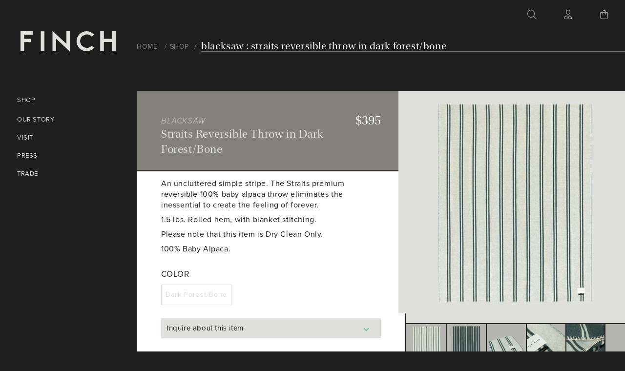

--- FILE ---
content_type: text/html; charset=utf-8
request_url: https://finchhudson.com/products/blacksaw-straits-reversible-throw-in-dark-forest-bone
body_size: 32171
content:
<!doctype html>
<style>
  body.gradient {
      background-color: #1e1e1e !important;
  }
</style>
<html class="no-js" lang="en">
  <head>
    
    
    
    
    
    <meta charset="utf-8">
    <meta http-equiv="X-UA-Compatible" content="IE=edge">
    <meta name="viewport" content="width=device-width,initial-scale=1">
    <meta name="theme-color" content="">
    <link rel="canonical" href="https://finchhudson.com/products/blacksaw-straits-reversible-throw-in-dark-forest-bone">
    <link rel="preconnect" href="https://cdn.shopify.com" crossorigin><link rel="icon" type="image/png" href="//finchhudson.com/cdn/shop/files/FINCH_favicon_64x64px.png?crop=center&height=32&v=1743786175&width=32"><title>
      Blacksaw : Straits Reversible Throw in Dark Forest/Bone
 &ndash; FINCH hudson</title>

    
      <meta name="description" content="An uncluttered simple stripe. The Straits premium reversible 100% baby alpaca throw eliminates the inessential to create the feeling of forever. 1.5 lbs. Rolled hem, with blanket stitching. Please note that this item is Dry Clean Only. 100% Baby Alpaca.">
    

    

<meta property="og:site_name" content="FINCH hudson">
<meta property="og:url" content="https://finchhudson.com/products/blacksaw-straits-reversible-throw-in-dark-forest-bone">
<meta property="og:title" content="Blacksaw : Straits Reversible Throw in Dark Forest/Bone">
<meta property="og:type" content="product">
<meta property="og:description" content="An uncluttered simple stripe. The Straits premium reversible 100% baby alpaca throw eliminates the inessential to create the feeling of forever. 1.5 lbs. Rolled hem, with blanket stitching. Please note that this item is Dry Clean Only. 100% Baby Alpaca."><meta property="og:image" content="http://finchhudson.com/cdn/shop/files/1_1_ee27a2ff-1baa-4e89-b045-076ba92692b4.webp?v=1727330874">
  <meta property="og:image:secure_url" content="https://finchhudson.com/cdn/shop/files/1_1_ee27a2ff-1baa-4e89-b045-076ba92692b4.webp?v=1727330874">
  <meta property="og:image:width" content="1080">
  <meta property="og:image:height" content="1080"><meta property="og:price:amount" content="395">
  <meta property="og:price:currency" content="USD"><meta name="twitter:card" content="summary_large_image">
<meta name="twitter:title" content="Blacksaw : Straits Reversible Throw in Dark Forest/Bone">
<meta name="twitter:description" content="An uncluttered simple stripe. The Straits premium reversible 100% baby alpaca throw eliminates the inessential to create the feeling of forever. 1.5 lbs. Rolled hem, with blanket stitching. Please note that this item is Dry Clean Only. 100% Baby Alpaca.">


    <script src="//finchhudson.com/cdn/shop/t/73/assets/constants.js?v=95358004781563950421759966900" defer="defer"></script>
    <script src="//finchhudson.com/cdn/shop/t/73/assets/pubsub.js?v=2921868252632587581759966900" defer="defer"></script>
    <script src="//finchhudson.com/cdn/shop/t/73/assets/global.js?v=127210358271191040921759966900" defer="defer"></script>
    <script>window.performance && window.performance.mark && window.performance.mark('shopify.content_for_header.start');</script><meta name="google-site-verification" content="ddQEh48rhBsVhgph4c_aad2WaIMBUKGwYyoncnYnqFc">
<meta name="facebook-domain-verification" content="urlydhww9xny1uqmoxunyhlovf7lhx">
<meta id="shopify-digital-wallet" name="shopify-digital-wallet" content="/60174401710/digital_wallets/dialog">
<meta name="shopify-checkout-api-token" content="72fc6aa2b6feb55b28eb90bea931cb35">
<meta id="in-context-paypal-metadata" data-shop-id="60174401710" data-venmo-supported="false" data-environment="production" data-locale="en_US" data-paypal-v4="true" data-currency="USD">
<link rel="alternate" type="application/json+oembed" href="https://finchhudson.com/products/blacksaw-straits-reversible-throw-in-dark-forest-bone.oembed">
<script async="async" src="/checkouts/internal/preloads.js?locale=en-US"></script>
<link rel="preconnect" href="https://shop.app" crossorigin="anonymous">
<script async="async" src="https://shop.app/checkouts/internal/preloads.js?locale=en-US&shop_id=60174401710" crossorigin="anonymous"></script>
<script id="apple-pay-shop-capabilities" type="application/json">{"shopId":60174401710,"countryCode":"US","currencyCode":"USD","merchantCapabilities":["supports3DS"],"merchantId":"gid:\/\/shopify\/Shop\/60174401710","merchantName":"FINCH hudson","requiredBillingContactFields":["postalAddress","email"],"requiredShippingContactFields":["postalAddress","email"],"shippingType":"shipping","supportedNetworks":["visa","masterCard","amex","discover","elo","jcb"],"total":{"type":"pending","label":"FINCH hudson","amount":"1.00"},"shopifyPaymentsEnabled":true,"supportsSubscriptions":true}</script>
<script id="shopify-features" type="application/json">{"accessToken":"72fc6aa2b6feb55b28eb90bea931cb35","betas":["rich-media-storefront-analytics"],"domain":"finchhudson.com","predictiveSearch":true,"shopId":60174401710,"locale":"en"}</script>
<script>var Shopify = Shopify || {};
Shopify.shop = "finchhudson.myshopify.com";
Shopify.locale = "en";
Shopify.currency = {"active":"USD","rate":"1.0"};
Shopify.country = "US";
Shopify.theme = {"name":"FINCH (11\/25 - Bench Updates for FINCH) ","id":146891702446,"schema_name":"Generated Data Theme","schema_version":"1.0.0","theme_store_id":null,"role":"main"};
Shopify.theme.handle = "null";
Shopify.theme.style = {"id":null,"handle":null};
Shopify.cdnHost = "finchhudson.com/cdn";
Shopify.routes = Shopify.routes || {};
Shopify.routes.root = "/";</script>
<script type="module">!function(o){(o.Shopify=o.Shopify||{}).modules=!0}(window);</script>
<script>!function(o){function n(){var o=[];function n(){o.push(Array.prototype.slice.apply(arguments))}return n.q=o,n}var t=o.Shopify=o.Shopify||{};t.loadFeatures=n(),t.autoloadFeatures=n()}(window);</script>
<script>
  window.ShopifyPay = window.ShopifyPay || {};
  window.ShopifyPay.apiHost = "shop.app\/pay";
  window.ShopifyPay.redirectState = null;
</script>
<script id="shop-js-analytics" type="application/json">{"pageType":"product"}</script>
<script defer="defer" async type="module" src="//finchhudson.com/cdn/shopifycloud/shop-js/modules/v2/client.init-shop-cart-sync_WVOgQShq.en.esm.js"></script>
<script defer="defer" async type="module" src="//finchhudson.com/cdn/shopifycloud/shop-js/modules/v2/chunk.common_C_13GLB1.esm.js"></script>
<script defer="defer" async type="module" src="//finchhudson.com/cdn/shopifycloud/shop-js/modules/v2/chunk.modal_CLfMGd0m.esm.js"></script>
<script type="module">
  await import("//finchhudson.com/cdn/shopifycloud/shop-js/modules/v2/client.init-shop-cart-sync_WVOgQShq.en.esm.js");
await import("//finchhudson.com/cdn/shopifycloud/shop-js/modules/v2/chunk.common_C_13GLB1.esm.js");
await import("//finchhudson.com/cdn/shopifycloud/shop-js/modules/v2/chunk.modal_CLfMGd0m.esm.js");

  window.Shopify.SignInWithShop?.initShopCartSync?.({"fedCMEnabled":true,"windoidEnabled":true});

</script>
<script defer="defer" async type="module" src="//finchhudson.com/cdn/shopifycloud/shop-js/modules/v2/client.payment-terms_BWmiNN46.en.esm.js"></script>
<script defer="defer" async type="module" src="//finchhudson.com/cdn/shopifycloud/shop-js/modules/v2/chunk.common_C_13GLB1.esm.js"></script>
<script defer="defer" async type="module" src="//finchhudson.com/cdn/shopifycloud/shop-js/modules/v2/chunk.modal_CLfMGd0m.esm.js"></script>
<script type="module">
  await import("//finchhudson.com/cdn/shopifycloud/shop-js/modules/v2/client.payment-terms_BWmiNN46.en.esm.js");
await import("//finchhudson.com/cdn/shopifycloud/shop-js/modules/v2/chunk.common_C_13GLB1.esm.js");
await import("//finchhudson.com/cdn/shopifycloud/shop-js/modules/v2/chunk.modal_CLfMGd0m.esm.js");

  
</script>
<script>
  window.Shopify = window.Shopify || {};
  if (!window.Shopify.featureAssets) window.Shopify.featureAssets = {};
  window.Shopify.featureAssets['shop-js'] = {"shop-cart-sync":["modules/v2/client.shop-cart-sync_DuR37GeY.en.esm.js","modules/v2/chunk.common_C_13GLB1.esm.js","modules/v2/chunk.modal_CLfMGd0m.esm.js"],"init-fed-cm":["modules/v2/client.init-fed-cm_BucUoe6W.en.esm.js","modules/v2/chunk.common_C_13GLB1.esm.js","modules/v2/chunk.modal_CLfMGd0m.esm.js"],"shop-toast-manager":["modules/v2/client.shop-toast-manager_B0JfrpKj.en.esm.js","modules/v2/chunk.common_C_13GLB1.esm.js","modules/v2/chunk.modal_CLfMGd0m.esm.js"],"init-shop-cart-sync":["modules/v2/client.init-shop-cart-sync_WVOgQShq.en.esm.js","modules/v2/chunk.common_C_13GLB1.esm.js","modules/v2/chunk.modal_CLfMGd0m.esm.js"],"shop-button":["modules/v2/client.shop-button_B_U3bv27.en.esm.js","modules/v2/chunk.common_C_13GLB1.esm.js","modules/v2/chunk.modal_CLfMGd0m.esm.js"],"init-windoid":["modules/v2/client.init-windoid_DuP9q_di.en.esm.js","modules/v2/chunk.common_C_13GLB1.esm.js","modules/v2/chunk.modal_CLfMGd0m.esm.js"],"shop-cash-offers":["modules/v2/client.shop-cash-offers_BmULhtno.en.esm.js","modules/v2/chunk.common_C_13GLB1.esm.js","modules/v2/chunk.modal_CLfMGd0m.esm.js"],"pay-button":["modules/v2/client.pay-button_CrPSEbOK.en.esm.js","modules/v2/chunk.common_C_13GLB1.esm.js","modules/v2/chunk.modal_CLfMGd0m.esm.js"],"init-customer-accounts":["modules/v2/client.init-customer-accounts_jNk9cPYQ.en.esm.js","modules/v2/client.shop-login-button_DJ5ldayH.en.esm.js","modules/v2/chunk.common_C_13GLB1.esm.js","modules/v2/chunk.modal_CLfMGd0m.esm.js"],"avatar":["modules/v2/client.avatar_BTnouDA3.en.esm.js"],"checkout-modal":["modules/v2/client.checkout-modal_pBPyh9w8.en.esm.js","modules/v2/chunk.common_C_13GLB1.esm.js","modules/v2/chunk.modal_CLfMGd0m.esm.js"],"init-shop-for-new-customer-accounts":["modules/v2/client.init-shop-for-new-customer-accounts_BUoCy7a5.en.esm.js","modules/v2/client.shop-login-button_DJ5ldayH.en.esm.js","modules/v2/chunk.common_C_13GLB1.esm.js","modules/v2/chunk.modal_CLfMGd0m.esm.js"],"init-customer-accounts-sign-up":["modules/v2/client.init-customer-accounts-sign-up_CnczCz9H.en.esm.js","modules/v2/client.shop-login-button_DJ5ldayH.en.esm.js","modules/v2/chunk.common_C_13GLB1.esm.js","modules/v2/chunk.modal_CLfMGd0m.esm.js"],"init-shop-email-lookup-coordinator":["modules/v2/client.init-shop-email-lookup-coordinator_CzjY5t9o.en.esm.js","modules/v2/chunk.common_C_13GLB1.esm.js","modules/v2/chunk.modal_CLfMGd0m.esm.js"],"shop-follow-button":["modules/v2/client.shop-follow-button_CsYC63q7.en.esm.js","modules/v2/chunk.common_C_13GLB1.esm.js","modules/v2/chunk.modal_CLfMGd0m.esm.js"],"shop-login-button":["modules/v2/client.shop-login-button_DJ5ldayH.en.esm.js","modules/v2/chunk.common_C_13GLB1.esm.js","modules/v2/chunk.modal_CLfMGd0m.esm.js"],"shop-login":["modules/v2/client.shop-login_B9ccPdmx.en.esm.js","modules/v2/chunk.common_C_13GLB1.esm.js","modules/v2/chunk.modal_CLfMGd0m.esm.js"],"lead-capture":["modules/v2/client.lead-capture_D0K_KgYb.en.esm.js","modules/v2/chunk.common_C_13GLB1.esm.js","modules/v2/chunk.modal_CLfMGd0m.esm.js"],"payment-terms":["modules/v2/client.payment-terms_BWmiNN46.en.esm.js","modules/v2/chunk.common_C_13GLB1.esm.js","modules/v2/chunk.modal_CLfMGd0m.esm.js"]};
</script>
<script>(function() {
  var isLoaded = false;
  function asyncLoad() {
    if (isLoaded) return;
    isLoaded = true;
    var urls = ["https:\/\/dr4qe3ddw9y32.cloudfront.net\/awin-shopify-integration-code.js?aid=121756\u0026v=shopifyApp_5.2.3\u0026ts=1763060285317\u0026shop=finchhudson.myshopify.com"];
    for (var i = 0; i < urls.length; i++) {
      var s = document.createElement('script');
      s.type = 'text/javascript';
      s.async = true;
      s.src = urls[i];
      var x = document.getElementsByTagName('script')[0];
      x.parentNode.insertBefore(s, x);
    }
  };
  if(window.attachEvent) {
    window.attachEvent('onload', asyncLoad);
  } else {
    window.addEventListener('load', asyncLoad, false);
  }
})();</script>
<script id="__st">var __st={"a":60174401710,"offset":-18000,"reqid":"28431a72-14fd-4d9c-b403-9db876560981-1769648052","pageurl":"finchhudson.com\/products\/blacksaw-straits-reversible-throw-in-dark-forest-bone","u":"a570e5687c30","p":"product","rtyp":"product","rid":8262976635054};</script>
<script>window.ShopifyPaypalV4VisibilityTracking = true;</script>
<script id="captcha-bootstrap">!function(){'use strict';const t='contact',e='account',n='new_comment',o=[[t,t],['blogs',n],['comments',n],[t,'customer']],c=[[e,'customer_login'],[e,'guest_login'],[e,'recover_customer_password'],[e,'create_customer']],r=t=>t.map((([t,e])=>`form[action*='/${t}']:not([data-nocaptcha='true']) input[name='form_type'][value='${e}']`)).join(','),a=t=>()=>t?[...document.querySelectorAll(t)].map((t=>t.form)):[];function s(){const t=[...o],e=r(t);return a(e)}const i='password',u='form_key',d=['recaptcha-v3-token','g-recaptcha-response','h-captcha-response',i],f=()=>{try{return window.sessionStorage}catch{return}},m='__shopify_v',_=t=>t.elements[u];function p(t,e,n=!1){try{const o=window.sessionStorage,c=JSON.parse(o.getItem(e)),{data:r}=function(t){const{data:e,action:n}=t;return t[m]||n?{data:e,action:n}:{data:t,action:n}}(c);for(const[e,n]of Object.entries(r))t.elements[e]&&(t.elements[e].value=n);n&&o.removeItem(e)}catch(o){console.error('form repopulation failed',{error:o})}}const l='form_type',E='cptcha';function T(t){t.dataset[E]=!0}const w=window,h=w.document,L='Shopify',v='ce_forms',y='captcha';let A=!1;((t,e)=>{const n=(g='f06e6c50-85a8-45c8-87d0-21a2b65856fe',I='https://cdn.shopify.com/shopifycloud/storefront-forms-hcaptcha/ce_storefront_forms_captcha_hcaptcha.v1.5.2.iife.js',D={infoText:'Protected by hCaptcha',privacyText:'Privacy',termsText:'Terms'},(t,e,n)=>{const o=w[L][v],c=o.bindForm;if(c)return c(t,g,e,D).then(n);var r;o.q.push([[t,g,e,D],n]),r=I,A||(h.body.append(Object.assign(h.createElement('script'),{id:'captcha-provider',async:!0,src:r})),A=!0)});var g,I,D;w[L]=w[L]||{},w[L][v]=w[L][v]||{},w[L][v].q=[],w[L][y]=w[L][y]||{},w[L][y].protect=function(t,e){n(t,void 0,e),T(t)},Object.freeze(w[L][y]),function(t,e,n,w,h,L){const[v,y,A,g]=function(t,e,n){const i=e?o:[],u=t?c:[],d=[...i,...u],f=r(d),m=r(i),_=r(d.filter((([t,e])=>n.includes(e))));return[a(f),a(m),a(_),s()]}(w,h,L),I=t=>{const e=t.target;return e instanceof HTMLFormElement?e:e&&e.form},D=t=>v().includes(t);t.addEventListener('submit',(t=>{const e=I(t);if(!e)return;const n=D(e)&&!e.dataset.hcaptchaBound&&!e.dataset.recaptchaBound,o=_(e),c=g().includes(e)&&(!o||!o.value);(n||c)&&t.preventDefault(),c&&!n&&(function(t){try{if(!f())return;!function(t){const e=f();if(!e)return;const n=_(t);if(!n)return;const o=n.value;o&&e.removeItem(o)}(t);const e=Array.from(Array(32),(()=>Math.random().toString(36)[2])).join('');!function(t,e){_(t)||t.append(Object.assign(document.createElement('input'),{type:'hidden',name:u})),t.elements[u].value=e}(t,e),function(t,e){const n=f();if(!n)return;const o=[...t.querySelectorAll(`input[type='${i}']`)].map((({name:t})=>t)),c=[...d,...o],r={};for(const[a,s]of new FormData(t).entries())c.includes(a)||(r[a]=s);n.setItem(e,JSON.stringify({[m]:1,action:t.action,data:r}))}(t,e)}catch(e){console.error('failed to persist form',e)}}(e),e.submit())}));const S=(t,e)=>{t&&!t.dataset[E]&&(n(t,e.some((e=>e===t))),T(t))};for(const o of['focusin','change'])t.addEventListener(o,(t=>{const e=I(t);D(e)&&S(e,y())}));const B=e.get('form_key'),M=e.get(l),P=B&&M;t.addEventListener('DOMContentLoaded',(()=>{const t=y();if(P)for(const e of t)e.elements[l].value===M&&p(e,B);[...new Set([...A(),...v().filter((t=>'true'===t.dataset.shopifyCaptcha))])].forEach((e=>S(e,t)))}))}(h,new URLSearchParams(w.location.search),n,t,e,['guest_login'])})(!0,!0)}();</script>
<script integrity="sha256-4kQ18oKyAcykRKYeNunJcIwy7WH5gtpwJnB7kiuLZ1E=" data-source-attribution="shopify.loadfeatures" defer="defer" src="//finchhudson.com/cdn/shopifycloud/storefront/assets/storefront/load_feature-a0a9edcb.js" crossorigin="anonymous"></script>
<script crossorigin="anonymous" defer="defer" src="//finchhudson.com/cdn/shopifycloud/storefront/assets/shopify_pay/storefront-65b4c6d7.js?v=20250812"></script>
<script data-source-attribution="shopify.dynamic_checkout.dynamic.init">var Shopify=Shopify||{};Shopify.PaymentButton=Shopify.PaymentButton||{isStorefrontPortableWallets:!0,init:function(){window.Shopify.PaymentButton.init=function(){};var t=document.createElement("script");t.src="https://finchhudson.com/cdn/shopifycloud/portable-wallets/latest/portable-wallets.en.js",t.type="module",document.head.appendChild(t)}};
</script>
<script data-source-attribution="shopify.dynamic_checkout.buyer_consent">
  function portableWalletsHideBuyerConsent(e){var t=document.getElementById("shopify-buyer-consent"),n=document.getElementById("shopify-subscription-policy-button");t&&n&&(t.classList.add("hidden"),t.setAttribute("aria-hidden","true"),n.removeEventListener("click",e))}function portableWalletsShowBuyerConsent(e){var t=document.getElementById("shopify-buyer-consent"),n=document.getElementById("shopify-subscription-policy-button");t&&n&&(t.classList.remove("hidden"),t.removeAttribute("aria-hidden"),n.addEventListener("click",e))}window.Shopify?.PaymentButton&&(window.Shopify.PaymentButton.hideBuyerConsent=portableWalletsHideBuyerConsent,window.Shopify.PaymentButton.showBuyerConsent=portableWalletsShowBuyerConsent);
</script>
<script>
  function portableWalletsCleanup(e){e&&e.src&&console.error("Failed to load portable wallets script "+e.src);var t=document.querySelectorAll("shopify-accelerated-checkout .shopify-payment-button__skeleton, shopify-accelerated-checkout-cart .wallet-cart-button__skeleton"),e=document.getElementById("shopify-buyer-consent");for(let e=0;e<t.length;e++)t[e].remove();e&&e.remove()}function portableWalletsNotLoadedAsModule(e){e instanceof ErrorEvent&&"string"==typeof e.message&&e.message.includes("import.meta")&&"string"==typeof e.filename&&e.filename.includes("portable-wallets")&&(window.removeEventListener("error",portableWalletsNotLoadedAsModule),window.Shopify.PaymentButton.failedToLoad=e,"loading"===document.readyState?document.addEventListener("DOMContentLoaded",window.Shopify.PaymentButton.init):window.Shopify.PaymentButton.init())}window.addEventListener("error",portableWalletsNotLoadedAsModule);
</script>

<script type="module" src="https://finchhudson.com/cdn/shopifycloud/portable-wallets/latest/portable-wallets.en.js" onError="portableWalletsCleanup(this)" crossorigin="anonymous"></script>
<script nomodule>
  document.addEventListener("DOMContentLoaded", portableWalletsCleanup);
</script>

<link id="shopify-accelerated-checkout-styles" rel="stylesheet" media="screen" href="https://finchhudson.com/cdn/shopifycloud/portable-wallets/latest/accelerated-checkout-backwards-compat.css" crossorigin="anonymous">
<style id="shopify-accelerated-checkout-cart">
        #shopify-buyer-consent {
  margin-top: 1em;
  display: inline-block;
  width: 100%;
}

#shopify-buyer-consent.hidden {
  display: none;
}

#shopify-subscription-policy-button {
  background: none;
  border: none;
  padding: 0;
  text-decoration: underline;
  font-size: inherit;
  cursor: pointer;
}

#shopify-subscription-policy-button::before {
  box-shadow: none;
}

      </style>
<script id="sections-script" data-sections="header" defer="defer" src="//finchhudson.com/cdn/shop/t/73/compiled_assets/scripts.js?v=10992"></script>
<script>window.performance && window.performance.mark && window.performance.mark('shopify.content_for_header.end');</script>


    <style data-shopify>
      
      
      
      
      

      :root {
        --font-body-family: Helvetica, Arial, sans-serif;
        --font-body-style: normal;
        --font-body-weight: 400;
        --font-body-weight-bold: 700;

        --font-heading-family: Helvetica, Arial, sans-serif;
        --font-heading-style: normal;
        --font-heading-weight: 700;

        --font-body-scale: 1.0;
        --font-heading-scale: 1.0;

        --color-base-text: 30, 30, 30;
        --color-shadow: 30, 30, 30;
        --color-base-background-1: 250, 250, 249;
        --color-base-background-2: 107, 107, 107;
        --color-base-solid-button-labels: 255, 255, 255;
        --color-base-outline-button-labels: 18, 18, 18;
        --color-base-accent-1: 32, 46, 73;
        --color-base-accent-2: 32, 46, 73;
        --payment-terms-background-color: #fafaf9;

        --gradient-base-background-1: #fafaf9;
        --gradient-base-background-2: #6b6b6b;
        --gradient-base-accent-1: #202e49;
        --gradient-base-accent-2: #202e49;

        --media-padding: px;
        --media-border-opacity: 0.05;
        --media-border-width: 0px;
        --media-radius: 0px;
        --media-shadow-opacity: 0.0;
        --media-shadow-horizontal-offset: 0px;
        --media-shadow-vertical-offset: 4px;
        --media-shadow-blur-radius: 5px;
        --media-shadow-visible: 0;

        --page-width: 160rem;
        --page-width-margin: 0rem;

        --product-card-image-padding: 0.0rem;
        --product-card-corner-radius: 0.0rem;
        --product-card-text-alignment: left;
        --product-card-border-width: 0.0rem;
        --product-card-border-opacity: 0.1;
        --product-card-shadow-opacity: 0.0;
        --product-card-shadow-visible: 0;
        --product-card-shadow-horizontal-offset: 0.0rem;
        --product-card-shadow-vertical-offset: 0.0rem;
        --product-card-shadow-blur-radius: 1.0rem;

        --collection-card-image-padding: 0.0rem;
        --collection-card-corner-radius: 0.0rem;
        --collection-card-text-alignment: left;
        --collection-card-border-width: 0.0rem;
        --collection-card-border-opacity: 0.1;
        --collection-card-shadow-opacity: 0.0;
        --collection-card-shadow-visible: 0;
        --collection-card-shadow-horizontal-offset: 0.0rem;
        --collection-card-shadow-vertical-offset: 0.4rem;
        --collection-card-shadow-blur-radius: 0.5rem;

        --blog-card-image-padding: 0.0rem;
        --blog-card-corner-radius: 0.0rem;
        --blog-card-text-alignment: left;
        --blog-card-border-width: 0.0rem;
        --blog-card-border-opacity: 0.1;
        --blog-card-shadow-opacity: 0.0;
        --blog-card-shadow-visible: 0;
        --blog-card-shadow-horizontal-offset: 0.0rem;
        --blog-card-shadow-vertical-offset: 0.4rem;
        --blog-card-shadow-blur-radius: 0.5rem;

        --badge-corner-radius: 4.0rem;

        --popup-border-width: 0px;
        --popup-border-opacity: 0.1;
        --popup-corner-radius: 0px;
        --popup-shadow-opacity: 0.0;
        --popup-shadow-horizontal-offset: 0px;
        --popup-shadow-vertical-offset: 4px;
        --popup-shadow-blur-radius: 5px;

        --drawer-border-width: 0px;
        --drawer-border-opacity: 0.1;
        --drawer-shadow-opacity: 0.0;
        --drawer-shadow-horizontal-offset: 0px;
        --drawer-shadow-vertical-offset: 4px;
        --drawer-shadow-blur-radius: 5px;

        --spacing-sections-desktop: 0px;
        --spacing-sections-mobile: 0px;

        --grid-desktop-vertical-spacing: 8px;
        --grid-desktop-horizontal-spacing: 16px;
        --grid-mobile-vertical-spacing: 4px;
        --grid-mobile-horizontal-spacing: 8px;

        --text-boxes-border-opacity: 0.1;
        --text-boxes-border-width: 0px;
        --text-boxes-radius: 0px;
        --text-boxes-shadow-opacity: 0.0;
        --text-boxes-shadow-visible: 0;
        --text-boxes-shadow-horizontal-offset: 0px;
        --text-boxes-shadow-vertical-offset: 4px;
        --text-boxes-shadow-blur-radius: 5px;

        --buttons-radius: 0px;
        --buttons-radius-outset: 0px;
        --buttons-border-width: 1px;
        --buttons-border-opacity: 1.0;
        --buttons-shadow-opacity: 0.0;
        --buttons-shadow-visible: 0;
        --buttons-shadow-horizontal-offset: 0px;
        --buttons-shadow-vertical-offset: 4px;
        --buttons-shadow-blur-radius: 5px;
        --buttons-border-offset: 0px;

        --inputs-radius: 0px;
        --inputs-border-width: 1px;
        --inputs-border-opacity: 0.1;
        --inputs-shadow-opacity: 0.0;
        --inputs-shadow-horizontal-offset: 0px;
        --inputs-margin-offset: 0px;
        --inputs-shadow-vertical-offset: -12px;
        --inputs-shadow-blur-radius: 5px;
        --inputs-radius-outset: 0px;

        --variant-pills-radius: 0px;
        --variant-pills-border-width: 0px;
        --variant-pills-border-opacity: 0.0;
        --variant-pills-shadow-opacity: 0.0;
        --variant-pills-shadow-horizontal-offset: 0px;
        --variant-pills-shadow-vertical-offset: 4px;
        --variant-pills-shadow-blur-radius: 5px;
      }

      *,
      *::before,
      *::after {
        box-sizing: inherit;
      }

      html {
        box-sizing: border-box;
        font-size: calc(var(--font-body-scale) * 62.5%);
        height: 100%;
      }

      body {
        display: grid;
        grid-template-rows: auto auto 1fr auto;
        grid-template-columns: 100%;
        min-height: 100%;
        margin: 0;
        font-size: 1.5rem;
        letter-spacing: 0.06rem;
        line-height: calc(1 + 0.8 / var(--font-body-scale));
        font-family: var(--font-body-family);
        font-style: var(--font-body-style);
        font-weight: var(--font-body-weight);
      }

      @media screen and (min-width: 750px) {
        body {
          font-size: 1.6rem;
        }
      }
    </style>

    <link href="//finchhudson.com/cdn/shop/t/73/assets/base.css?v=89064275131684010981759966900" rel="stylesheet" type="text/css" media="all" />
    <link href="//finchhudson.com/cdn/shop/t/73/assets/finchCustom.css?v=52889265170595134801763161791" rel="stylesheet" type="text/css" media="all" />
    <link href="//finchhudson.com/cdn/shop/t/73/assets/staticCustom.css?v=117107273751301007731769095362" rel="stylesheet" type="text/css" media="all" />
    <link href="//finchhudson.com/cdn/shop/t/73/assets/videoPopup.css?v=79581366746158915761761411105" rel="stylesheet" type="text/css" media="all" />
    <link href="//finchhudson.com/cdn/shop/t/73/assets/extendTheme.css?v=58866485309544791768221793" rel="stylesheet" type="text/css" media="all" />
    <link href="//finchhudson.com/cdn/shop/t/73/assets/backorder-early-bird.css?v=178030617554392152861761595677" rel="stylesheet" type="text/css" media="all" />
    <link href="//finchhudson.com/cdn/shop/t/73/assets/default-collection-spacing.css?v=96698433315847043791759966900" rel="stylesheet" type="text/css" media="all" />
<link
        rel="stylesheet"
        href="//finchhudson.com/cdn/shop/t/73/assets/component-predictive-search.css?v=85913294783299393391759966900"
        media="print"
        onload="this.media='all'"
      ><script>
      document.documentElement.className = document.documentElement.className.replace('no-js', 'js');
      if (Shopify.designMode) {
        document.documentElement.classList.add('shopify-design-mode');
      }
    </script>
    <script src="//cdnjs.cloudflare.com/ajax/libs/jquery/3.2.1/jquery.min.js" type="text/javascript"></script>
    <script src="//finchhudson.com/cdn/shop/t/73/assets/finchCustom.js?v=106940956069244012571769096108" type="text/javascript"></script>
    <script src="//finchhudson.com/cdn/shop/t/73/assets/videoPopup-jquery.js?v=31393213694478042201761660502" type="text/javascript"></script>
  <!-- BEGIN app block: shopify://apps/early-bird/blocks/app-embed/5e02e264-328a-43b1-b83b-d997dd7938d0 --><script>

  //Run init on dom loaded
  document.addEventListener('DOMContentLoaded', function () {
    console.log("Early Bird ready to init");

    try {

      // Event listeners for quick add modals
      ['ebquickviewopen', 'product-info:loaded'].forEach(event => document.addEventListener(event, (e) => {
        try {
          console.log("EarlyBird: Quick view modal opened.");

          // Wait a short delay to give window object time to be set
          setTimeout(() => {
            try {
              const ebGlobal = window?.EBGlobal;
              const ebProduct = window?.EBCurrentProduct;
              const ebVariants = window?.EBCurrentVariantData;

              // Ensure we have collection products cached, or a global product object available
              if((!ebGlobal?.collectionProducts || !ebGlobal.collectionProducts.length) && !ebProduct) {
                throw("EarlyBird: No product data or collection products found for quick view.");
              }

              // Set prefix parent wrapper selector (check cache first)
              const parentSelector = ebGlobal?.settings?.quickViewWrapperSelector || "product-info";
              const productIdSelector = ebGlobal?.settings?.quickViewProductIdSelector
                      ? `${parentSelector} ${ebGlobal.settings.quickViewProductIdSelector}`
                      : `${parentSelector} input[name="product-id"]`;

              // Get product ID (using prefix class to only get from modal!)
              const productInput = document.querySelector(productIdSelector);
              const productId = productInput?.value ?? null

              // Use window object if provided, otherwise try to find object in collection data
              const productObject = ebProduct ? ebProduct : ebGlobal.collectionProducts.find(cp => cp.id === productId);

              if(!productObject) {
                throw("EarlyBird: Product not found.");
              }

              console.log("EarlyBird: Found product object.");

              // Init EarlyBird app in the quick view modal, passing along fetched product info and parent selector
              new EBApp.EarlyBird(shop, productObject ?? {}, window.Shopify.currency, ebVariants ?? [], parentSelector).init();

            } catch(error) {
              console.log(error);
              document.body.classList.add("earlybird__valid");
            }

          }, 100);


        } catch(error) {
          console.log(error);
          document.body.classList.add("earlybird__valid");
        }
      }));


      const shop = "finchhudson.myshopify.com";
      const product = {"id":8262976635054,"title":"Blacksaw : Straits Reversible Throw in Dark Forest\/Bone","handle":"blacksaw-straits-reversible-throw-in-dark-forest-bone","description":"\u003cp data-mce-fragment=\"1\"\u003e\u003cspan data-mce-fragment=\"1\"\u003eAn uncluttered simple stripe. The Straits premium reversible 100% baby alpaca throw eliminates the inessential to create the feeling of forever.\u003c\/span\u003e\u003c\/p\u003e\n\u003cp data-mce-fragment=\"1\"\u003e\u003cspan data-mce-fragment=\"1\"\u003e\u003c\/span\u003e\u003cspan data-mce-fragment=\"1\"\u003e1.5 lbs. Rolled hem, with blanket stitching.\u003c\/span\u003e\u003c\/p\u003e\n\u003cp data-mce-fragment=\"1\"\u003e\u003cspan data-mce-fragment=\"1\"\u003ePlease note that this item is Dry Clean Only.\u003c\/span\u003e\u003c\/p\u003e\n\u003cp data-mce-fragment=\"1\"\u003e\u003cspan data-mce-fragment=\"1\"\u003e100% Baby Alpaca.\u003c\/span\u003e\u003c\/p\u003e","published_at":"2024-03-19T18:37:00-04:00","created_at":"2024-03-19T12:06:07-04:00","vendor":"Blacksaw","type":"textiles","tags":["decor","textiles"],"price":39500,"price_min":39500,"price_max":39500,"available":false,"price_varies":false,"compare_at_price":null,"compare_at_price_min":0,"compare_at_price_max":0,"compare_at_price_varies":false,"variants":[{"id":44829057876142,"title":"Dark Forest\/Bone","option1":"Dark Forest\/Bone","option2":null,"option3":null,"sku":"","requires_shipping":true,"taxable":true,"featured_image":null,"available":false,"name":"Blacksaw : Straits Reversible Throw in Dark Forest\/Bone - Dark Forest\/Bone","public_title":"Dark Forest\/Bone","options":["Dark Forest\/Bone"],"price":39500,"weight":4536,"compare_at_price":null,"inventory_management":"shopify","barcode":"57876142","requires_selling_plan":false,"selling_plan_allocations":[]}],"images":["\/\/finchhudson.com\/cdn\/shop\/files\/1_1_ee27a2ff-1baa-4e89-b045-076ba92692b4.webp?v=1727330874","\/\/finchhudson.com\/cdn\/shop\/files\/2_2_e1a68ae0-8ac2-4ea7-9d73-b1f6cfb50727.webp?v=1727330874","\/\/finchhudson.com\/cdn\/shop\/files\/3_3_86ab82c8-66ac-43fe-8c93-f0509aac4614.webp?v=1727330874","\/\/finchhudson.com\/cdn\/shop\/files\/4_4_9a44adcf-1b53-4b95-bfe4-66b352845876.webp?v=1727330874","\/\/finchhudson.com\/cdn\/shop\/files\/5_5_06d1f507-7571-4a9f-b4d4-ed9256b03b72.webp?v=1727330874"],"featured_image":"\/\/finchhudson.com\/cdn\/shop\/files\/1_1_ee27a2ff-1baa-4e89-b045-076ba92692b4.webp?v=1727330874","options":["Color"],"media":[{"alt":null,"id":29494275539118,"position":1,"preview_image":{"aspect_ratio":1.0,"height":1080,"width":1080,"src":"\/\/finchhudson.com\/cdn\/shop\/files\/1_1_ee27a2ff-1baa-4e89-b045-076ba92692b4.webp?v=1727330874"},"aspect_ratio":1.0,"height":1080,"media_type":"image","src":"\/\/finchhudson.com\/cdn\/shop\/files\/1_1_ee27a2ff-1baa-4e89-b045-076ba92692b4.webp?v=1727330874","width":1080},{"alt":null,"id":29494275571886,"position":2,"preview_image":{"aspect_ratio":1.0,"height":1080,"width":1080,"src":"\/\/finchhudson.com\/cdn\/shop\/files\/2_2_e1a68ae0-8ac2-4ea7-9d73-b1f6cfb50727.webp?v=1727330874"},"aspect_ratio":1.0,"height":1080,"media_type":"image","src":"\/\/finchhudson.com\/cdn\/shop\/files\/2_2_e1a68ae0-8ac2-4ea7-9d73-b1f6cfb50727.webp?v=1727330874","width":1080},{"alt":null,"id":29494275604654,"position":3,"preview_image":{"aspect_ratio":1.0,"height":1080,"width":1080,"src":"\/\/finchhudson.com\/cdn\/shop\/files\/3_3_86ab82c8-66ac-43fe-8c93-f0509aac4614.webp?v=1727330874"},"aspect_ratio":1.0,"height":1080,"media_type":"image","src":"\/\/finchhudson.com\/cdn\/shop\/files\/3_3_86ab82c8-66ac-43fe-8c93-f0509aac4614.webp?v=1727330874","width":1080},{"alt":null,"id":29494275637422,"position":4,"preview_image":{"aspect_ratio":1.0,"height":1080,"width":1080,"src":"\/\/finchhudson.com\/cdn\/shop\/files\/4_4_9a44adcf-1b53-4b95-bfe4-66b352845876.webp?v=1727330874"},"aspect_ratio":1.0,"height":1080,"media_type":"image","src":"\/\/finchhudson.com\/cdn\/shop\/files\/4_4_9a44adcf-1b53-4b95-bfe4-66b352845876.webp?v=1727330874","width":1080},{"alt":null,"id":29494275670190,"position":5,"preview_image":{"aspect_ratio":1.0,"height":1080,"width":1080,"src":"\/\/finchhudson.com\/cdn\/shop\/files\/5_5_06d1f507-7571-4a9f-b4d4-ed9256b03b72.webp?v=1727330874"},"aspect_ratio":1.0,"height":1080,"media_type":"image","src":"\/\/finchhudson.com\/cdn\/shop\/files\/5_5_06d1f507-7571-4a9f-b4d4-ed9256b03b72.webp?v=1727330874","width":1080}],"requires_selling_plan":false,"selling_plan_groups":[],"content":"\u003cp data-mce-fragment=\"1\"\u003e\u003cspan data-mce-fragment=\"1\"\u003eAn uncluttered simple stripe. The Straits premium reversible 100% baby alpaca throw eliminates the inessential to create the feeling of forever.\u003c\/span\u003e\u003c\/p\u003e\n\u003cp data-mce-fragment=\"1\"\u003e\u003cspan data-mce-fragment=\"1\"\u003e\u003c\/span\u003e\u003cspan data-mce-fragment=\"1\"\u003e1.5 lbs. Rolled hem, with blanket stitching.\u003c\/span\u003e\u003c\/p\u003e\n\u003cp data-mce-fragment=\"1\"\u003e\u003cspan data-mce-fragment=\"1\"\u003ePlease note that this item is Dry Clean Only.\u003c\/span\u003e\u003c\/p\u003e\n\u003cp data-mce-fragment=\"1\"\u003e\u003cspan data-mce-fragment=\"1\"\u003e100% Baby Alpaca.\u003c\/span\u003e\u003c\/p\u003e"};

      const variantData = [{
          id: "44829057876142",
          inventory_quantity: "0",
          inventory_policy: "deny",
        },]

      const collectionProducts = []

      if(product?.id) {

        // Init EarlyBird app, passing along current product
        console.log("Early Bird init from listener");
        new EBApp.EarlyBird(shop, product, window.Shopify.currency, variantData).init();

      } else if(collectionProducts && collectionProducts.length) {

        const variantData = []

        // Init EarlyBird app, passing along collection products
        new EBApp.EarlyBirdCollection(shop, collectionProducts, variantData).init();

      } else {
        const products = document.querySelectorAll('a[href*="products/"]');

        // If we find a featured collection, or any product item elements really
        if(products.length > 0) {

          // Init EarlyBird app, passing along product elements we found a reference to
          new EBApp.EarlyBirdCollection(shop, [], [], products).init();

        } else {
          // NB: Have to set earlybird__valid class to show site-wide buttons
          document.body.classList.add("earlybird__valid");
          console.log("EarlyBird: Nothing to do - stopping.")
        }
      }

    } catch(error) {
      console.log(error);
      document.body.classList.add("earlybird__valid");
    }
  }, { once: true });
</script>



<!-- END app block --><!-- BEGIN app block: shopify://apps/klaviyo-email-marketing-sms/blocks/klaviyo-onsite-embed/2632fe16-c075-4321-a88b-50b567f42507 -->












  <script async src="https://static.klaviyo.com/onsite/js/RPCtVc/klaviyo.js?company_id=RPCtVc"></script>
  <script>!function(){if(!window.klaviyo){window._klOnsite=window._klOnsite||[];try{window.klaviyo=new Proxy({},{get:function(n,i){return"push"===i?function(){var n;(n=window._klOnsite).push.apply(n,arguments)}:function(){for(var n=arguments.length,o=new Array(n),w=0;w<n;w++)o[w]=arguments[w];var t="function"==typeof o[o.length-1]?o.pop():void 0,e=new Promise((function(n){window._klOnsite.push([i].concat(o,[function(i){t&&t(i),n(i)}]))}));return e}}})}catch(n){window.klaviyo=window.klaviyo||[],window.klaviyo.push=function(){var n;(n=window._klOnsite).push.apply(n,arguments)}}}}();</script>

  
    <script id="viewed_product">
      if (item == null) {
        var _learnq = _learnq || [];

        var MetafieldReviews = null
        var MetafieldYotpoRating = null
        var MetafieldYotpoCount = null
        var MetafieldLooxRating = null
        var MetafieldLooxCount = null
        var okendoProduct = null
        var okendoProductReviewCount = null
        var okendoProductReviewAverageValue = null
        try {
          // The following fields are used for Customer Hub recently viewed in order to add reviews.
          // This information is not part of __kla_viewed. Instead, it is part of __kla_viewed_reviewed_items
          MetafieldReviews = {};
          MetafieldYotpoRating = null
          MetafieldYotpoCount = null
          MetafieldLooxRating = null
          MetafieldLooxCount = null

          okendoProduct = null
          // If the okendo metafield is not legacy, it will error, which then requires the new json formatted data
          if (okendoProduct && 'error' in okendoProduct) {
            okendoProduct = null
          }
          okendoProductReviewCount = okendoProduct ? okendoProduct.reviewCount : null
          okendoProductReviewAverageValue = okendoProduct ? okendoProduct.reviewAverageValue : null
        } catch (error) {
          console.error('Error in Klaviyo onsite reviews tracking:', error);
        }

        var item = {
          Name: "Blacksaw : Straits Reversible Throw in Dark Forest\/Bone",
          ProductID: 8262976635054,
          Categories: ["decor","shop all","textiles"],
          ImageURL: "https://finchhudson.com/cdn/shop/files/1_1_ee27a2ff-1baa-4e89-b045-076ba92692b4_grande.webp?v=1727330874",
          URL: "https://finchhudson.com/products/blacksaw-straits-reversible-throw-in-dark-forest-bone",
          Brand: "Blacksaw",
          Price: "$395",
          Value: "395",
          CompareAtPrice: "$0"
        };
        _learnq.push(['track', 'Viewed Product', item]);
        _learnq.push(['trackViewedItem', {
          Title: item.Name,
          ItemId: item.ProductID,
          Categories: item.Categories,
          ImageUrl: item.ImageURL,
          Url: item.URL,
          Metadata: {
            Brand: item.Brand,
            Price: item.Price,
            Value: item.Value,
            CompareAtPrice: item.CompareAtPrice
          },
          metafields:{
            reviews: MetafieldReviews,
            yotpo:{
              rating: MetafieldYotpoRating,
              count: MetafieldYotpoCount,
            },
            loox:{
              rating: MetafieldLooxRating,
              count: MetafieldLooxCount,
            },
            okendo: {
              rating: okendoProductReviewAverageValue,
              count: okendoProductReviewCount,
            }
          }
        }]);
      }
    </script>
  




  <script>
    window.klaviyoReviewsProductDesignMode = false
  </script>







<!-- END app block --><script src="https://cdn.shopify.com/extensions/019b869e-83e2-714e-bda7-b8f7da0a2551/early-bird-148/assets/earlybird.min.js" type="text/javascript" defer="defer"></script>
<link href="https://cdn.shopify.com/extensions/019b869e-83e2-714e-bda7-b8f7da0a2551/early-bird-148/assets/earlybird.min.css" rel="stylesheet" type="text/css" media="all">
<link href="https://monorail-edge.shopifysvc.com" rel="dns-prefetch">
<script>(function(){if ("sendBeacon" in navigator && "performance" in window) {try {var session_token_from_headers = performance.getEntriesByType('navigation')[0].serverTiming.find(x => x.name == '_s').description;} catch {var session_token_from_headers = undefined;}var session_cookie_matches = document.cookie.match(/_shopify_s=([^;]*)/);var session_token_from_cookie = session_cookie_matches && session_cookie_matches.length === 2 ? session_cookie_matches[1] : "";var session_token = session_token_from_headers || session_token_from_cookie || "";function handle_abandonment_event(e) {var entries = performance.getEntries().filter(function(entry) {return /monorail-edge.shopifysvc.com/.test(entry.name);});if (!window.abandonment_tracked && entries.length === 0) {window.abandonment_tracked = true;var currentMs = Date.now();var navigation_start = performance.timing.navigationStart;var payload = {shop_id: 60174401710,url: window.location.href,navigation_start,duration: currentMs - navigation_start,session_token,page_type: "product"};window.navigator.sendBeacon("https://monorail-edge.shopifysvc.com/v1/produce", JSON.stringify({schema_id: "online_store_buyer_site_abandonment/1.1",payload: payload,metadata: {event_created_at_ms: currentMs,event_sent_at_ms: currentMs}}));}}window.addEventListener('pagehide', handle_abandonment_event);}}());</script>
<script id="web-pixels-manager-setup">(function e(e,d,r,n,o){if(void 0===o&&(o={}),!Boolean(null===(a=null===(i=window.Shopify)||void 0===i?void 0:i.analytics)||void 0===a?void 0:a.replayQueue)){var i,a;window.Shopify=window.Shopify||{};var t=window.Shopify;t.analytics=t.analytics||{};var s=t.analytics;s.replayQueue=[],s.publish=function(e,d,r){return s.replayQueue.push([e,d,r]),!0};try{self.performance.mark("wpm:start")}catch(e){}var l=function(){var e={modern:/Edge?\/(1{2}[4-9]|1[2-9]\d|[2-9]\d{2}|\d{4,})\.\d+(\.\d+|)|Firefox\/(1{2}[4-9]|1[2-9]\d|[2-9]\d{2}|\d{4,})\.\d+(\.\d+|)|Chrom(ium|e)\/(9{2}|\d{3,})\.\d+(\.\d+|)|(Maci|X1{2}).+ Version\/(15\.\d+|(1[6-9]|[2-9]\d|\d{3,})\.\d+)([,.]\d+|)( \(\w+\)|)( Mobile\/\w+|) Safari\/|Chrome.+OPR\/(9{2}|\d{3,})\.\d+\.\d+|(CPU[ +]OS|iPhone[ +]OS|CPU[ +]iPhone|CPU IPhone OS|CPU iPad OS)[ +]+(15[._]\d+|(1[6-9]|[2-9]\d|\d{3,})[._]\d+)([._]\d+|)|Android:?[ /-](13[3-9]|1[4-9]\d|[2-9]\d{2}|\d{4,})(\.\d+|)(\.\d+|)|Android.+Firefox\/(13[5-9]|1[4-9]\d|[2-9]\d{2}|\d{4,})\.\d+(\.\d+|)|Android.+Chrom(ium|e)\/(13[3-9]|1[4-9]\d|[2-9]\d{2}|\d{4,})\.\d+(\.\d+|)|SamsungBrowser\/([2-9]\d|\d{3,})\.\d+/,legacy:/Edge?\/(1[6-9]|[2-9]\d|\d{3,})\.\d+(\.\d+|)|Firefox\/(5[4-9]|[6-9]\d|\d{3,})\.\d+(\.\d+|)|Chrom(ium|e)\/(5[1-9]|[6-9]\d|\d{3,})\.\d+(\.\d+|)([\d.]+$|.*Safari\/(?![\d.]+ Edge\/[\d.]+$))|(Maci|X1{2}).+ Version\/(10\.\d+|(1[1-9]|[2-9]\d|\d{3,})\.\d+)([,.]\d+|)( \(\w+\)|)( Mobile\/\w+|) Safari\/|Chrome.+OPR\/(3[89]|[4-9]\d|\d{3,})\.\d+\.\d+|(CPU[ +]OS|iPhone[ +]OS|CPU[ +]iPhone|CPU IPhone OS|CPU iPad OS)[ +]+(10[._]\d+|(1[1-9]|[2-9]\d|\d{3,})[._]\d+)([._]\d+|)|Android:?[ /-](13[3-9]|1[4-9]\d|[2-9]\d{2}|\d{4,})(\.\d+|)(\.\d+|)|Mobile Safari.+OPR\/([89]\d|\d{3,})\.\d+\.\d+|Android.+Firefox\/(13[5-9]|1[4-9]\d|[2-9]\d{2}|\d{4,})\.\d+(\.\d+|)|Android.+Chrom(ium|e)\/(13[3-9]|1[4-9]\d|[2-9]\d{2}|\d{4,})\.\d+(\.\d+|)|Android.+(UC? ?Browser|UCWEB|U3)[ /]?(15\.([5-9]|\d{2,})|(1[6-9]|[2-9]\d|\d{3,})\.\d+)\.\d+|SamsungBrowser\/(5\.\d+|([6-9]|\d{2,})\.\d+)|Android.+MQ{2}Browser\/(14(\.(9|\d{2,})|)|(1[5-9]|[2-9]\d|\d{3,})(\.\d+|))(\.\d+|)|K[Aa][Ii]OS\/(3\.\d+|([4-9]|\d{2,})\.\d+)(\.\d+|)/},d=e.modern,r=e.legacy,n=navigator.userAgent;return n.match(d)?"modern":n.match(r)?"legacy":"unknown"}(),u="modern"===l?"modern":"legacy",c=(null!=n?n:{modern:"",legacy:""})[u],f=function(e){return[e.baseUrl,"/wpm","/b",e.hashVersion,"modern"===e.buildTarget?"m":"l",".js"].join("")}({baseUrl:d,hashVersion:r,buildTarget:u}),m=function(e){var d=e.version,r=e.bundleTarget,n=e.surface,o=e.pageUrl,i=e.monorailEndpoint;return{emit:function(e){var a=e.status,t=e.errorMsg,s=(new Date).getTime(),l=JSON.stringify({metadata:{event_sent_at_ms:s},events:[{schema_id:"web_pixels_manager_load/3.1",payload:{version:d,bundle_target:r,page_url:o,status:a,surface:n,error_msg:t},metadata:{event_created_at_ms:s}}]});if(!i)return console&&console.warn&&console.warn("[Web Pixels Manager] No Monorail endpoint provided, skipping logging."),!1;try{return self.navigator.sendBeacon.bind(self.navigator)(i,l)}catch(e){}var u=new XMLHttpRequest;try{return u.open("POST",i,!0),u.setRequestHeader("Content-Type","text/plain"),u.send(l),!0}catch(e){return console&&console.warn&&console.warn("[Web Pixels Manager] Got an unhandled error while logging to Monorail."),!1}}}}({version:r,bundleTarget:l,surface:e.surface,pageUrl:self.location.href,monorailEndpoint:e.monorailEndpoint});try{o.browserTarget=l,function(e){var d=e.src,r=e.async,n=void 0===r||r,o=e.onload,i=e.onerror,a=e.sri,t=e.scriptDataAttributes,s=void 0===t?{}:t,l=document.createElement("script"),u=document.querySelector("head"),c=document.querySelector("body");if(l.async=n,l.src=d,a&&(l.integrity=a,l.crossOrigin="anonymous"),s)for(var f in s)if(Object.prototype.hasOwnProperty.call(s,f))try{l.dataset[f]=s[f]}catch(e){}if(o&&l.addEventListener("load",o),i&&l.addEventListener("error",i),u)u.appendChild(l);else{if(!c)throw new Error("Did not find a head or body element to append the script");c.appendChild(l)}}({src:f,async:!0,onload:function(){if(!function(){var e,d;return Boolean(null===(d=null===(e=window.Shopify)||void 0===e?void 0:e.analytics)||void 0===d?void 0:d.initialized)}()){var d=window.webPixelsManager.init(e)||void 0;if(d){var r=window.Shopify.analytics;r.replayQueue.forEach((function(e){var r=e[0],n=e[1],o=e[2];d.publishCustomEvent(r,n,o)})),r.replayQueue=[],r.publish=d.publishCustomEvent,r.visitor=d.visitor,r.initialized=!0}}},onerror:function(){return m.emit({status:"failed",errorMsg:"".concat(f," has failed to load")})},sri:function(e){var d=/^sha384-[A-Za-z0-9+/=]+$/;return"string"==typeof e&&d.test(e)}(c)?c:"",scriptDataAttributes:o}),m.emit({status:"loading"})}catch(e){m.emit({status:"failed",errorMsg:(null==e?void 0:e.message)||"Unknown error"})}}})({shopId: 60174401710,storefrontBaseUrl: "https://finchhudson.com",extensionsBaseUrl: "https://extensions.shopifycdn.com/cdn/shopifycloud/web-pixels-manager",monorailEndpoint: "https://monorail-edge.shopifysvc.com/unstable/produce_batch",surface: "storefront-renderer",enabledBetaFlags: ["2dca8a86"],webPixelsConfigList: [{"id":"1530298542","configuration":"{\"advertiserId\":\"121756\",\"shopDomain\":\"finchhudson.myshopify.com\",\"appVersion\":\"shopifyApp_5.2.3\"}","eventPayloadVersion":"v1","runtimeContext":"STRICT","scriptVersion":"ddcbf865212fbcf3c042fe6641dfdada","type":"APP","apiClientId":2887701,"privacyPurposes":["ANALYTICS","MARKETING"],"dataSharingAdjustments":{"protectedCustomerApprovalScopes":["read_customer_personal_data"]}},{"id":"1464926382","configuration":"{\"pixel_id\":\"2255631014910970\",\"pixel_type\":\"facebook_pixel\"}","eventPayloadVersion":"v1","runtimeContext":"OPEN","scriptVersion":"ca16bc87fe92b6042fbaa3acc2fbdaa6","type":"APP","apiClientId":2329312,"privacyPurposes":["ANALYTICS","MARKETING","SALE_OF_DATA"],"dataSharingAdjustments":{"protectedCustomerApprovalScopes":["read_customer_address","read_customer_email","read_customer_name","read_customer_personal_data","read_customer_phone"]}},{"id":"1432453294","configuration":"{\"accountID\":\"RPCtVc\",\"webPixelConfig\":\"eyJlbmFibGVBZGRlZFRvQ2FydEV2ZW50cyI6IHRydWV9\"}","eventPayloadVersion":"v1","runtimeContext":"STRICT","scriptVersion":"524f6c1ee37bacdca7657a665bdca589","type":"APP","apiClientId":123074,"privacyPurposes":["ANALYTICS","MARKETING"],"dataSharingAdjustments":{"protectedCustomerApprovalScopes":["read_customer_address","read_customer_email","read_customer_name","read_customer_personal_data","read_customer_phone"]}},{"id":"599982254","configuration":"{\"config\":\"{\\\"pixel_id\\\":\\\"G-18GV5YY6P7\\\",\\\"target_country\\\":\\\"US\\\",\\\"gtag_events\\\":[{\\\"type\\\":\\\"begin_checkout\\\",\\\"action_label\\\":[\\\"G-18GV5YY6P7\\\",\\\"AW-16764352883\\\/HnVKCJX1teUZEPPy7rk-\\\"]},{\\\"type\\\":\\\"search\\\",\\\"action_label\\\":[\\\"G-18GV5YY6P7\\\",\\\"AW-16764352883\\\/n4KICI_1teUZEPPy7rk-\\\"]},{\\\"type\\\":\\\"view_item\\\",\\\"action_label\\\":[\\\"G-18GV5YY6P7\\\",\\\"AW-16764352883\\\/Ldu2CIz1teUZEPPy7rk-\\\",\\\"MC-LHKQ6KBQ5P\\\"]},{\\\"type\\\":\\\"purchase\\\",\\\"action_label\\\":[\\\"G-18GV5YY6P7\\\",\\\"AW-16764352883\\\/zjV8CIb1teUZEPPy7rk-\\\",\\\"MC-LHKQ6KBQ5P\\\"]},{\\\"type\\\":\\\"page_view\\\",\\\"action_label\\\":[\\\"G-18GV5YY6P7\\\",\\\"AW-16764352883\\\/l-rDCIn1teUZEPPy7rk-\\\",\\\"MC-LHKQ6KBQ5P\\\"]},{\\\"type\\\":\\\"add_payment_info\\\",\\\"action_label\\\":[\\\"G-18GV5YY6P7\\\",\\\"AW-16764352883\\\/Xv6gCJj1teUZEPPy7rk-\\\"]},{\\\"type\\\":\\\"add_to_cart\\\",\\\"action_label\\\":[\\\"G-18GV5YY6P7\\\",\\\"AW-16764352883\\\/9sy2CJL1teUZEPPy7rk-\\\"]}],\\\"enable_monitoring_mode\\\":false}\"}","eventPayloadVersion":"v1","runtimeContext":"OPEN","scriptVersion":"b2a88bafab3e21179ed38636efcd8a93","type":"APP","apiClientId":1780363,"privacyPurposes":[],"dataSharingAdjustments":{"protectedCustomerApprovalScopes":["read_customer_address","read_customer_email","read_customer_name","read_customer_personal_data","read_customer_phone"]}},{"id":"shopify-app-pixel","configuration":"{}","eventPayloadVersion":"v1","runtimeContext":"STRICT","scriptVersion":"0450","apiClientId":"shopify-pixel","type":"APP","privacyPurposes":["ANALYTICS","MARKETING"]},{"id":"shopify-custom-pixel","eventPayloadVersion":"v1","runtimeContext":"LAX","scriptVersion":"0450","apiClientId":"shopify-pixel","type":"CUSTOM","privacyPurposes":["ANALYTICS","MARKETING"]}],isMerchantRequest: false,initData: {"shop":{"name":"FINCH hudson","paymentSettings":{"currencyCode":"USD"},"myshopifyDomain":"finchhudson.myshopify.com","countryCode":"US","storefrontUrl":"https:\/\/finchhudson.com"},"customer":null,"cart":null,"checkout":null,"productVariants":[{"price":{"amount":395.0,"currencyCode":"USD"},"product":{"title":"Blacksaw : Straits Reversible Throw in Dark Forest\/Bone","vendor":"Blacksaw","id":"8262976635054","untranslatedTitle":"Blacksaw : Straits Reversible Throw in Dark Forest\/Bone","url":"\/products\/blacksaw-straits-reversible-throw-in-dark-forest-bone","type":"textiles"},"id":"44829057876142","image":{"src":"\/\/finchhudson.com\/cdn\/shop\/files\/1_1_ee27a2ff-1baa-4e89-b045-076ba92692b4.webp?v=1727330874"},"sku":"","title":"Dark Forest\/Bone","untranslatedTitle":"Dark Forest\/Bone"}],"purchasingCompany":null},},"https://finchhudson.com/cdn","1d2a099fw23dfb22ep557258f5m7a2edbae",{"modern":"","legacy":""},{"shopId":"60174401710","storefrontBaseUrl":"https:\/\/finchhudson.com","extensionBaseUrl":"https:\/\/extensions.shopifycdn.com\/cdn\/shopifycloud\/web-pixels-manager","surface":"storefront-renderer","enabledBetaFlags":"[\"2dca8a86\"]","isMerchantRequest":"false","hashVersion":"1d2a099fw23dfb22ep557258f5m7a2edbae","publish":"custom","events":"[[\"page_viewed\",{}],[\"product_viewed\",{\"productVariant\":{\"price\":{\"amount\":395.0,\"currencyCode\":\"USD\"},\"product\":{\"title\":\"Blacksaw : Straits Reversible Throw in Dark Forest\/Bone\",\"vendor\":\"Blacksaw\",\"id\":\"8262976635054\",\"untranslatedTitle\":\"Blacksaw : Straits Reversible Throw in Dark Forest\/Bone\",\"url\":\"\/products\/blacksaw-straits-reversible-throw-in-dark-forest-bone\",\"type\":\"textiles\"},\"id\":\"44829057876142\",\"image\":{\"src\":\"\/\/finchhudson.com\/cdn\/shop\/files\/1_1_ee27a2ff-1baa-4e89-b045-076ba92692b4.webp?v=1727330874\"},\"sku\":\"\",\"title\":\"Dark Forest\/Bone\",\"untranslatedTitle\":\"Dark Forest\/Bone\"}}]]"});</script><script>
  window.ShopifyAnalytics = window.ShopifyAnalytics || {};
  window.ShopifyAnalytics.meta = window.ShopifyAnalytics.meta || {};
  window.ShopifyAnalytics.meta.currency = 'USD';
  var meta = {"product":{"id":8262976635054,"gid":"gid:\/\/shopify\/Product\/8262976635054","vendor":"Blacksaw","type":"textiles","handle":"blacksaw-straits-reversible-throw-in-dark-forest-bone","variants":[{"id":44829057876142,"price":39500,"name":"Blacksaw : Straits Reversible Throw in Dark Forest\/Bone - Dark Forest\/Bone","public_title":"Dark Forest\/Bone","sku":""}],"remote":false},"page":{"pageType":"product","resourceType":"product","resourceId":8262976635054,"requestId":"28431a72-14fd-4d9c-b403-9db876560981-1769648052"}};
  for (var attr in meta) {
    window.ShopifyAnalytics.meta[attr] = meta[attr];
  }
</script>
<script class="analytics">
  (function () {
    var customDocumentWrite = function(content) {
      var jquery = null;

      if (window.jQuery) {
        jquery = window.jQuery;
      } else if (window.Checkout && window.Checkout.$) {
        jquery = window.Checkout.$;
      }

      if (jquery) {
        jquery('body').append(content);
      }
    };

    var hasLoggedConversion = function(token) {
      if (token) {
        return document.cookie.indexOf('loggedConversion=' + token) !== -1;
      }
      return false;
    }

    var setCookieIfConversion = function(token) {
      if (token) {
        var twoMonthsFromNow = new Date(Date.now());
        twoMonthsFromNow.setMonth(twoMonthsFromNow.getMonth() + 2);

        document.cookie = 'loggedConversion=' + token + '; expires=' + twoMonthsFromNow;
      }
    }

    var trekkie = window.ShopifyAnalytics.lib = window.trekkie = window.trekkie || [];
    if (trekkie.integrations) {
      return;
    }
    trekkie.methods = [
      'identify',
      'page',
      'ready',
      'track',
      'trackForm',
      'trackLink'
    ];
    trekkie.factory = function(method) {
      return function() {
        var args = Array.prototype.slice.call(arguments);
        args.unshift(method);
        trekkie.push(args);
        return trekkie;
      };
    };
    for (var i = 0; i < trekkie.methods.length; i++) {
      var key = trekkie.methods[i];
      trekkie[key] = trekkie.factory(key);
    }
    trekkie.load = function(config) {
      trekkie.config = config || {};
      trekkie.config.initialDocumentCookie = document.cookie;
      var first = document.getElementsByTagName('script')[0];
      var script = document.createElement('script');
      script.type = 'text/javascript';
      script.onerror = function(e) {
        var scriptFallback = document.createElement('script');
        scriptFallback.type = 'text/javascript';
        scriptFallback.onerror = function(error) {
                var Monorail = {
      produce: function produce(monorailDomain, schemaId, payload) {
        var currentMs = new Date().getTime();
        var event = {
          schema_id: schemaId,
          payload: payload,
          metadata: {
            event_created_at_ms: currentMs,
            event_sent_at_ms: currentMs
          }
        };
        return Monorail.sendRequest("https://" + monorailDomain + "/v1/produce", JSON.stringify(event));
      },
      sendRequest: function sendRequest(endpointUrl, payload) {
        // Try the sendBeacon API
        if (window && window.navigator && typeof window.navigator.sendBeacon === 'function' && typeof window.Blob === 'function' && !Monorail.isIos12()) {
          var blobData = new window.Blob([payload], {
            type: 'text/plain'
          });

          if (window.navigator.sendBeacon(endpointUrl, blobData)) {
            return true;
          } // sendBeacon was not successful

        } // XHR beacon

        var xhr = new XMLHttpRequest();

        try {
          xhr.open('POST', endpointUrl);
          xhr.setRequestHeader('Content-Type', 'text/plain');
          xhr.send(payload);
        } catch (e) {
          console.log(e);
        }

        return false;
      },
      isIos12: function isIos12() {
        return window.navigator.userAgent.lastIndexOf('iPhone; CPU iPhone OS 12_') !== -1 || window.navigator.userAgent.lastIndexOf('iPad; CPU OS 12_') !== -1;
      }
    };
    Monorail.produce('monorail-edge.shopifysvc.com',
      'trekkie_storefront_load_errors/1.1',
      {shop_id: 60174401710,
      theme_id: 146891702446,
      app_name: "storefront",
      context_url: window.location.href,
      source_url: "//finchhudson.com/cdn/s/trekkie.storefront.a804e9514e4efded663580eddd6991fcc12b5451.min.js"});

        };
        scriptFallback.async = true;
        scriptFallback.src = '//finchhudson.com/cdn/s/trekkie.storefront.a804e9514e4efded663580eddd6991fcc12b5451.min.js';
        first.parentNode.insertBefore(scriptFallback, first);
      };
      script.async = true;
      script.src = '//finchhudson.com/cdn/s/trekkie.storefront.a804e9514e4efded663580eddd6991fcc12b5451.min.js';
      first.parentNode.insertBefore(script, first);
    };
    trekkie.load(
      {"Trekkie":{"appName":"storefront","development":false,"defaultAttributes":{"shopId":60174401710,"isMerchantRequest":null,"themeId":146891702446,"themeCityHash":"11960370383537682883","contentLanguage":"en","currency":"USD","eventMetadataId":"2a273a02-f075-498c-a4cd-6e6e7e6dfaf3"},"isServerSideCookieWritingEnabled":true,"monorailRegion":"shop_domain","enabledBetaFlags":["65f19447","b5387b81"]},"Session Attribution":{},"S2S":{"facebookCapiEnabled":true,"source":"trekkie-storefront-renderer","apiClientId":580111}}
    );

    var loaded = false;
    trekkie.ready(function() {
      if (loaded) return;
      loaded = true;

      window.ShopifyAnalytics.lib = window.trekkie;

      var originalDocumentWrite = document.write;
      document.write = customDocumentWrite;
      try { window.ShopifyAnalytics.merchantGoogleAnalytics.call(this); } catch(error) {};
      document.write = originalDocumentWrite;

      window.ShopifyAnalytics.lib.page(null,{"pageType":"product","resourceType":"product","resourceId":8262976635054,"requestId":"28431a72-14fd-4d9c-b403-9db876560981-1769648052","shopifyEmitted":true});

      var match = window.location.pathname.match(/checkouts\/(.+)\/(thank_you|post_purchase)/)
      var token = match? match[1]: undefined;
      if (!hasLoggedConversion(token)) {
        setCookieIfConversion(token);
        window.ShopifyAnalytics.lib.track("Viewed Product",{"currency":"USD","variantId":44829057876142,"productId":8262976635054,"productGid":"gid:\/\/shopify\/Product\/8262976635054","name":"Blacksaw : Straits Reversible Throw in Dark Forest\/Bone - Dark Forest\/Bone","price":"395.00","sku":"","brand":"Blacksaw","variant":"Dark Forest\/Bone","category":"textiles","nonInteraction":true,"remote":false},undefined,undefined,{"shopifyEmitted":true});
      window.ShopifyAnalytics.lib.track("monorail:\/\/trekkie_storefront_viewed_product\/1.1",{"currency":"USD","variantId":44829057876142,"productId":8262976635054,"productGid":"gid:\/\/shopify\/Product\/8262976635054","name":"Blacksaw : Straits Reversible Throw in Dark Forest\/Bone - Dark Forest\/Bone","price":"395.00","sku":"","brand":"Blacksaw","variant":"Dark Forest\/Bone","category":"textiles","nonInteraction":true,"remote":false,"referer":"https:\/\/finchhudson.com\/products\/blacksaw-straits-reversible-throw-in-dark-forest-bone"});
      }
    });


        var eventsListenerScript = document.createElement('script');
        eventsListenerScript.async = true;
        eventsListenerScript.src = "//finchhudson.com/cdn/shopifycloud/storefront/assets/shop_events_listener-3da45d37.js";
        document.getElementsByTagName('head')[0].appendChild(eventsListenerScript);

})();</script>
<script
  defer
  src="https://finchhudson.com/cdn/shopifycloud/perf-kit/shopify-perf-kit-3.1.0.min.js"
  data-application="storefront-renderer"
  data-shop-id="60174401710"
  data-render-region="gcp-us-central1"
  data-page-type="product"
  data-theme-instance-id="146891702446"
  data-theme-name="Generated Data Theme"
  data-theme-version="1.0.0"
  data-monorail-region="shop_domain"
  data-resource-timing-sampling-rate="10"
  data-shs="true"
  data-shs-beacon="true"
  data-shs-export-with-fetch="true"
  data-shs-logs-sample-rate="1"
  data-shs-beacon-endpoint="https://finchhudson.com/api/collect"
></script>
</head>

  <body
    

    

    
      id="product-detailed-page"
    
    class="gradient "
  >
    <a class="skip-to-content-link button visually-hidden" href="#MainContent">
      Skip to content
    </a>

<script src="//finchhudson.com/cdn/shop/t/73/assets/cart.js?v=21876159511507192261759966900" defer="defer"></script>

<style>
  .drawer {
    visibility: hidden;
  }
</style>

<cart-drawer class="drawer is-empty">
  <div id="CartDrawer" class="cart-drawer">
    <div id="CartDrawer-Overlay" class="cart-drawer__overlay"></div>
    <div
      class="drawer__inner"
      role="dialog"
      aria-modal="true"
      aria-label="Your cart"
      tabindex="-1"
    ><div class="drawer__inner-empty">
          <div class="cart-drawer__warnings center">
            <div class="cart-drawer__empty-content">
              <h2 class="cart__empty-text">Your cart is empty</h2>
              <button
                class="drawer__close"
                type="button"
                onclick="this.closest('cart-drawer').close()"
                aria-label="Close"
              >
                <svg
  xmlns="http://www.w3.org/2000/svg"
  aria-hidden="true"
  focusable="false"
  class="icon icon-close"
  fill="none"
  viewBox="0 0 18 17"
>
  <path d="M.865 15.978a.5.5 0 00.707.707l7.433-7.431 7.579 7.282a.501.501 0 00.846-.37.5.5 0 00-.153-.351L9.712 8.546l7.417-7.416a.5.5 0 10-.707-.708L8.991 7.853 1.413.573a.5.5 0 10-.693.72l7.563 7.268-7.418 7.417z" fill="currentColor">
</svg>

              </button>
              <a href="/collections/all" class="button">
                Continue shopping
              </a><p class="cart__login-title h3">Have an account?</p>
                <p class="cart__login-paragraph">
                  <a href="https://finchhudson.com/customer_authentication/redirect?locale=en&region_country=US" class="link underlined-link">Log in</a> to check out faster.
                </p></div>
          </div></div><div class="drawer__header">
        <h2 class="drawer__heading">Your cart</h2>
        <button
          class="drawer__close"
          type="button"
          onclick="this.closest('cart-drawer').close()"
          aria-label="Close"
        >
          <svg
  xmlns="http://www.w3.org/2000/svg"
  aria-hidden="true"
  focusable="false"
  class="icon icon-close"
  fill="none"
  viewBox="0 0 18 17"
>
  <path d="M.865 15.978a.5.5 0 00.707.707l7.433-7.431 7.579 7.282a.501.501 0 00.846-.37.5.5 0 00-.153-.351L9.712 8.546l7.417-7.416a.5.5 0 10-.707-.708L8.991 7.853 1.413.573a.5.5 0 10-.693.72l7.563 7.268-7.418 7.417z" fill="currentColor">
</svg>

        </button>
      </div>
      <cart-drawer-items
        
          class=" is-empty"
        
      >
        <form
          action="/cart"
          id="CartDrawer-Form"
          class="cart__contents cart-drawer__form"
          method="post"
        >
          <div id="CartDrawer-CartItems" class="drawer__contents js-contents"><p id="CartDrawer-LiveRegionText" class="visually-hidden" role="status"></p>
            <p id="CartDrawer-LineItemStatus" class="visually-hidden" aria-hidden="true" role="status">
              Loading...
            </p>
          </div>
          <div id="CartDrawer-CartErrors" role="alert"></div>
        </form>
      </cart-drawer-items>
      <div class="drawer__footer"><!-- Start blocks -->
        <!-- Subtotals -->

        <div class="cart-drawer__footer" >
          <div class="totals" role="status">
            <h2 class="totals__subtotal">Subtotal</h2>
            <p class="totals__subtotal-value">$0.00 USD</p>
          </div>

          <div></div>

          <small class="tax-note caption-large rte">Taxes and <a href="/policies/shipping-policy">shipping</a> calculated at checkout
</small>
        </div>

        <!-- CTAs -->

        <div class="cart__ctas" >
          <noscript>
            <button type="submit" class="cart__update-button button button--secondary" form="CartDrawer-Form">
              Update
            </button>
          </noscript>

          <button
            type="submit"
            id="CartDrawer-Checkout"
            class="cart__checkout-button button"
            name="checkout"
            form="CartDrawer-Form"
            
              disabled
            
          >
            Check out
          </button>
        </div>
      </div>
    </div>
  </div>
</cart-drawer>

<script>
  document.addEventListener('DOMContentLoaded', function () {
    function isIE() {
      const ua = window.navigator.userAgent;
      const msie = ua.indexOf('MSIE ');
      const trident = ua.indexOf('Trident/');

      return msie > 0 || trident > 0;
    }

    if (!isIE()) return;
    const cartSubmitInput = document.createElement('input');
    cartSubmitInput.setAttribute('name', 'checkout');
    cartSubmitInput.setAttribute('type', 'hidden');
    document.querySelector('#cart').appendChild(cartSubmitInput);
    document.querySelector('#checkout').addEventListener('click', function (event) {
      document.querySelector('#cart').submit();
    });
  });
</script>
<!-- BEGIN sections: header-group -->
<div id="shopify-section-sections--19232604061870__announcement-bar" class="shopify-section shopify-section-group-header-group announcement-bar-section">
<style> #shopify-section-sections--19232604061870__announcement-bar.announcement-bar-section {background: #202e49;} </style></div><div id="shopify-section-sections--19232604061870__header" class="shopify-section shopify-section-group-header-group section-header"><link rel="stylesheet" href="//finchhudson.com/cdn/shop/t/73/assets/component-list-menu.css?v=151968516119678728991759966900" media="print" onload="this.media='all'">
<link rel="stylesheet" href="//finchhudson.com/cdn/shop/t/73/assets/component-search.css?v=184225813856820874251759966900" media="print" onload="this.media='all'">
<link rel="stylesheet" href="//finchhudson.com/cdn/shop/t/73/assets/component-menu-drawer.css?v=134897718283189082411759966900" media="print" onload="this.media='all'">
<link rel="stylesheet" href="//finchhudson.com/cdn/shop/t/73/assets/component-cart-notification.css?v=108833082844665799571759966900" media="print" onload="this.media='all'">
<link rel="stylesheet" href="//finchhudson.com/cdn/shop/t/73/assets/component-cart-items.css?v=29412722223528841861759966900" media="print" onload="this.media='all'">
<script src="https://kit.fontawesome.com/ef4f749c9f.js" crossorigin="anonymous"></script><link rel="stylesheet" href="//finchhudson.com/cdn/shop/t/73/assets/component-price.css?v=65402837579211014041759966900" media="print" onload="this.media='all'">
  <link rel="stylesheet" href="//finchhudson.com/cdn/shop/t/73/assets/component-loading-overlay.css?v=167310470843593579841759966900" media="print" onload="this.media='all'"><link href="//finchhudson.com/cdn/shop/t/73/assets/component-cart-drawer.css?v=35930391193938886121759966900" rel="stylesheet" type="text/css" media="all" />
  <link href="//finchhudson.com/cdn/shop/t/73/assets/component-cart.css?v=150474800735330439461759966900" rel="stylesheet" type="text/css" media="all" />
  <link href="//finchhudson.com/cdn/shop/t/73/assets/component-totals.css?v=86168756436424464851759966900" rel="stylesheet" type="text/css" media="all" />
  <link href="//finchhudson.com/cdn/shop/t/73/assets/component-price.css?v=65402837579211014041759966900" rel="stylesheet" type="text/css" media="all" />
  <link href="//finchhudson.com/cdn/shop/t/73/assets/component-discounts.css?v=152760482443307489271759966900" rel="stylesheet" type="text/css" media="all" />
  <link href="//finchhudson.com/cdn/shop/t/73/assets/component-loading-overlay.css?v=167310470843593579841759966900" rel="stylesheet" type="text/css" media="all" />
<noscript><link href="//finchhudson.com/cdn/shop/t/73/assets/component-list-menu.css?v=151968516119678728991759966900" rel="stylesheet" type="text/css" media="all" /></noscript>
<noscript><link href="//finchhudson.com/cdn/shop/t/73/assets/component-search.css?v=184225813856820874251759966900" rel="stylesheet" type="text/css" media="all" /></noscript>
<noscript><link href="//finchhudson.com/cdn/shop/t/73/assets/component-menu-drawer.css?v=134897718283189082411759966900" rel="stylesheet" type="text/css" media="all" /></noscript>
<noscript><link href="//finchhudson.com/cdn/shop/t/73/assets/component-cart-notification.css?v=108833082844665799571759966900" rel="stylesheet" type="text/css" media="all" /></noscript>
<noscript><link href="//finchhudson.com/cdn/shop/t/73/assets/component-cart-items.css?v=29412722223528841861759966900" rel="stylesheet" type="text/css" media="all" /></noscript> 

<style>
  header-drawer {
    justify-self: start;
    margin-left: -1.2rem;
  }.menu-drawer-container {
    display: flex;
  }

  .list-menu {
    list-style: none;
    padding: 0;
    margin: 0;
  }

  .list-menu--inline {
    display: inline-flex;
    flex-wrap: wrap;
  }

  summary.list-menu__item {
    padding-right: 2.7rem;
  }

  .list-menu__item {
    display: flex;
    align-items: center;
    line-height: calc(1 + 0.3 / var(--font-body-scale));
  }

  .list-menu__item--link {
    text-decoration: none;
    padding-bottom: 1rem;
    padding-top: 1rem;
    line-height: calc(1 + 0.8 / var(--font-body-scale));
  }

  @media screen and (min-width: 750px) {
    .list-menu__item--link {
      padding-bottom: 0.5rem;
      padding-top: 0.5rem;
    }
  }
</style><style data-shopify>.header {
    padding-top: 4px;
    padding-bottom: 4px;
  }

  .section-header {
    position: sticky; /* This is for fixing a Safari z-index issue. PR #2147 */
    margin-bottom: 0px;
  }

  @media screen and (min-width: 750px) {
    .section-header {
      margin-bottom: 0px;
    }
  }

  @media screen and (min-width: 990px) {
    .header {
      padding-top: 8px;
      padding-bottom: 8px;
    }
  }</style><script src="//finchhudson.com/cdn/shop/t/73/assets/details-disclosure.js?v=153497636716254413831759966900" defer="defer"></script>
<script src="//finchhudson.com/cdn/shop/t/73/assets/details-modal.js?v=4511761896672669691759966900" defer="defer"></script>
<script src="//finchhudson.com/cdn/shop/t/73/assets/cart-notification.js?v=160453272920806432391759966900" defer="defer"></script>
<script src="//finchhudson.com/cdn/shop/t/73/assets/search-form.js?v=113639710312857635801759966900" defer="defer"></script><script src="//finchhudson.com/cdn/shop/t/73/assets/cart-drawer.js?v=44260131999403604181759966900" defer="defer"></script><svg xmlns="http://www.w3.org/2000/svg" class="hidden">
  <symbol id="icon-search" viewbox="0 0 18 19" fill="none">
    <path fill-rule="evenodd" clip-rule="evenodd" d="M11.03 11.68A5.784 5.784 0 112.85 3.5a5.784 5.784 0 018.18 8.18zm.26 1.12a6.78 6.78 0 11.72-.7l5.4 5.4a.5.5 0 11-.71.7l-5.41-5.4z" fill="currentColor"/>
  </symbol>

  <symbol id="icon-reset" class="icon icon-close"  fill="none" viewBox="0 0 18 18" stroke="currentColor">
    <circle r="8.5" cy="9" cx="9" stroke-opacity="0.2"/>
    <path d="M6.82972 6.82915L1.17193 1.17097" stroke-linecap="round" stroke-linejoin="round" transform="translate(5 5)"/>
    <path d="M1.22896 6.88502L6.77288 1.11523" stroke-linecap="round" stroke-linejoin="round" transform="translate(5 5)"/>
  </symbol>

  <symbol id="icon-close" class="icon icon-close" fill="none" viewBox="0 0 18 17">
    <path d="M.865 15.978a.5.5 0 00.707.707l7.433-7.431 7.579 7.282a.501.501 0 00.846-.37.5.5 0 00-.153-.351L9.712 8.546l7.417-7.416a.5.5 0 10-.707-.708L8.991 7.853 1.413.573a.5.5 0 10-.693.72l7.563 7.268-7.418 7.417z" fill="currentColor">
  </symbol>
</svg><sticky-header data-sticky-type="always" class="header-wrapper color-accent-1 gradient header-wrapper--border-bottom">
  <header class="header header--top-left header--mobile-center page-width drawer-menu header--has-menu"><header-drawer data-breakpoint="desktop">
        <details id="Details-menu-drawer-container" class="menu-drawer-container ">
          <summary class="header__icon header__icon--menu header__icon--summary link focus-inset" aria-label="Menu">
            <span>
              <svg
  xmlns="http://www.w3.org/2000/svg"
  aria-hidden="true"
  focusable="false"
  class="icon icon-hamburger"
  fill="none"
  viewBox="0 0 18 16"
>
  <path d="M1 .5a.5.5 0 100 1h15.71a.5.5 0 000-1H1zM.5 8a.5.5 0 01.5-.5h15.71a.5.5 0 010 1H1A.5.5 0 01.5 8zm0 7a.5.5 0 01.5-.5h15.71a.5.5 0 010 1H1a.5.5 0 01-.5-.5z" fill="currentColor">
</svg>

              <svg
  xmlns="http://www.w3.org/2000/svg"
  aria-hidden="true"
  focusable="false"
  class="icon icon-close"
  fill="none"
  viewBox="0 0 18 17"
>
  <path d="M.865 15.978a.5.5 0 00.707.707l7.433-7.431 7.579 7.282a.501.501 0 00.846-.37.5.5 0 00-.153-.351L9.712 8.546l7.417-7.416a.5.5 0 10-.707-.708L8.991 7.853 1.413.573a.5.5 0 10-.693.72l7.563 7.268-7.418 7.417z" fill="currentColor">
</svg>

            </span>
          </summary>
          <div id="menu-drawer" class="gradient menu-drawer motion-reduce" tabindex="-1">
            <div class="menu-drawer__inner-container"><a href="/" class="header__heading-link link link--text focus-inset"><div class="header__heading-logo-wrapper">
                
                <img src="//finchhudson.com/cdn/shop/files/finch-web-logo-main.svg?v=1758908671&amp;width=600" alt="FINCH hudson" srcset="//finchhudson.com/cdn/shop/files/finch-web-logo-main.svg?v=1758908671&amp;width=90 90w, //finchhudson.com/cdn/shop/files/finch-web-logo-main.svg?v=1758908671&amp;width=135 135w, //finchhudson.com/cdn/shop/files/finch-web-logo-main.svg?v=1758908671&amp;width=180 180w" width="90" height="18.46153846153846" loading="eager" class="header__heading-logo motion-reduce" sizes="(max-width: 180px) 50vw, 90px">
              </div></a><div class="menu-drawer__navigation-container">
             <nav class="menu-drawer__navigation">
                  <ul class="menu-drawer__menu has-submenu list-menu" role="list"><li><details id="Details-menu-drawer-menu-item-1" class="menu-opening" open>
                            <summary class="menu-drawer__menu-item listingssec list-menu__item link link--text focus-inset">
                              shop
                              <svg
  viewBox="0 0 14 10"
  fill="none"
  aria-hidden="true"
  focusable="false"
  class="icon icon-arrow"
  xmlns="http://www.w3.org/2000/svg"
>
  <path fill-rule="evenodd" clip-rule="evenodd" d="M8.537.808a.5.5 0 01.817-.162l4 4a.5.5 0 010 .708l-4 4a.5.5 0 11-.708-.708L11.793 5.5H1a.5.5 0 010-1h10.793L8.646 1.354a.5.5 0 01-.109-.546z" fill="currentColor">
</svg>

                              <svg aria-hidden="true" focusable="false" class="icon icon-caret" viewBox="0 0 10 6">
  <path fill-rule="evenodd" clip-rule="evenodd" d="M9.354.646a.5.5 0 00-.708 0L5 4.293 1.354.646a.5.5 0 00-.708.708l4 4a.5.5 0 00.708 0l4-4a.5.5 0 000-.708z" fill="currentColor">
</svg>

                            </summary>
                            <div id="link-shop" class="menu-drawer__submenu has-submenu gradient motion-reduce" tabindex="-1">
                              <div class="menu-drawer__inner-submenu">
                                <button class="menu-drawer__close-button link link--text focus-inset" aria-expanded="true">
                                  <svg
  viewBox="0 0 14 10"
  fill="none"
  aria-hidden="true"
  focusable="false"
  class="icon icon-arrow"
  xmlns="http://www.w3.org/2000/svg"
>
  <path fill-rule="evenodd" clip-rule="evenodd" d="M8.537.808a.5.5 0 01.817-.162l4 4a.5.5 0 010 .708l-4 4a.5.5 0 11-.708-.708L11.793 5.5H1a.5.5 0 010-1h10.793L8.646 1.354a.5.5 0 01-.109-.546z" fill="currentColor">
</svg>

                                  shop
                                </button>
                                <ul class="menu-drawer__menu list-menu" role="list" tabindex="-1"><li class="persistent-border"><a href="/collections/stack-by-studio-moto" class="menu-drawer__menu-item link link--text list-menu__item focus-inset">
                                          stack by studio moto
                                        </a></li><li class="persistent-border"><a href="/collections/new-arrivals" class="menu-drawer__menu-item link link--text list-menu__item focus-inset">
                                          new arrivals
                                        </a></li><li class="persistent-border"><a href="/collections/john-derian-for-finch" class="menu-drawer__menu-item link link--text list-menu__item focus-inset">
                                          john derian for FINCH
                                        </a></li><li class="persistent-border"><a href="/collections/ax-bench" class="menu-drawer__menu-item link link--text list-menu__item focus-inset">
                                          AX Bench
                                        </a></li><li class="persistent-border"><a href="/collections/furniture" class="menu-drawer__menu-item link link--text list-menu__item focus-inset">
                                          furniture
                                        </a></li><li class="persistent-border"><a href="/collections/lighting" class="menu-drawer__menu-item link link--text list-menu__item focus-inset">
                                          lighting
                                        </a></li><li class="persistent-border"><a href="/collections/decor" class="menu-drawer__menu-item link link--text list-menu__item focus-inset">
                                          decor
                                        </a></li><li class="persistent-border"><a href="/collections/tabletop" class="menu-drawer__menu-item link link--text list-menu__item focus-inset">
                                          tabletop
                                        </a></li><li class="persistent-border"><a href="/collections/apparel" class="menu-drawer__menu-item link link--text list-menu__item focus-inset">
                                          apparel
                                        </a></li><li class="persistent-border"><a href="/collections/wellness" class="menu-drawer__menu-item link link--text list-menu__item focus-inset">
                                          wellness
                                        </a></li><li class="persistent-border"><a href="/collections/sale" class="menu-drawer__menu-item link link--text list-menu__item focus-inset">
                                          sale
                                        </a></li></ul>
                              </div>
                            </div>
                          </details></li><li><a href="/pages/our-story" class="menu-drawer__menu-item list-menu__item link link--text focus-inset">
                            our story
                          </a></li><li><a href="/pages/visit" class="menu-drawer__menu-item list-menu__item link link--text focus-inset">
                            visit
                          </a></li><li><a href="/blogs/press" class="menu-drawer__menu-item list-menu__item link link--text focus-inset">
                            press
                          </a></li><li><a href="/pages/trade" class="menu-drawer__menu-item list-menu__item link link--text focus-inset">
                            trade
                          </a></li></ul>
                </nav>
                <div class="menu-drawer__utility-links"><a href="https://finchhudson.com/customer_authentication/redirect?locale=en&region_country=US" class="menu-drawer__account link focus-inset h5 medium-hide large-up-hide">
                      <svg
  xmlns="http://www.w3.org/2000/svg"
  aria-hidden="true"
  focusable="false"
  class="icon icon-account"
  fill="none"
  viewBox="0 0 18 19"
>
  <path fill-rule="evenodd" clip-rule="evenodd" d="M6 4.5a3 3 0 116 0 3 3 0 01-6 0zm3-4a4 4 0 100 8 4 4 0 000-8zm5.58 12.15c1.12.82 1.83 2.24 1.91 4.85H1.51c.08-2.6.79-4.03 1.9-4.85C4.66 11.75 6.5 11.5 9 11.5s4.35.26 5.58 1.15zM9 10.5c-2.5 0-4.65.24-6.17 1.35C1.27 12.98.5 14.93.5 18v.5h17V18c0-3.07-.77-5.02-2.33-6.15-1.52-1.1-3.67-1.35-6.17-1.35z" fill="currentColor">
</svg>

Log in</a><ul class="list list-social list-unstyled" role="list"></ul>
                </div>
              </div>
            </div>
          </div>
        </details>
      </header-drawer><div class="header__icons">
      <div class="desktop-localization-wrapper">
</div>
      <details-modal class="header__search">
        <details>
          <summary class="header__icon header__icon--search header__icon--summary link focus-inset modal__toggle" aria-haspopup="dialog" aria-label="SEARCH OUR STORE">
            <span>
             <i class="fa-light fa-magnifying-glass"></i>
              <svg class="modal__toggle-close icon icon-close" aria-hidden="true" focusable="false">
                <use href="#icon-close">
              </svg>
            </span>
          </summary>
          <div class="search-modal modal__content gradient" role="dialog" aria-modal="true" aria-label="SEARCH OUR STORE">
            <div class="modal-overlay"></div>
            <div class="search-modal__content search-modal__content-top" tabindex="-1"><predictive-search class="search-modal__form" data-loading-text="Loading..."><form action="/search" method="get" role="search" class="search search-modal__form">
                    <div class="field">
                      <input class="search__input field__input"
                        id="Search-In-Modal"
                        type="search"
                        name="q"
                        value=""
                        placeholder="SEARCH OUR STORE"role="combobox"
                          aria-expanded="false"
                          aria-owns="predictive-search-results"
                          aria-controls="predictive-search-results"
                          aria-haspopup="listbox"
                          aria-autocomplete="list"
                          autocorrect="off"
                          autocomplete="off"
                          autocapitalize="off"
                          spellcheck="false">
                      <label class="field__label" for="Search-In-Modal">SEARCH OUR STORE</label>
                      <input type="hidden" name="options[prefix]" value="last">
                      <button type="reset" class="reset__button field__button hidden" aria-label="Clear search term">
                        <svg class="icon icon-close" aria-hidden="true" focusable="false">
                          <use xlink:href="#icon-reset">
                        </svg>
                      </button>
                      <button class="search__button field__button" aria-label="SEARCH OUR STORE">
                        <svg class="icon icon-search" aria-hidden="true" focusable="false">
                          <use href="#icon-search">
                        </svg>
                      </button>
                    </div><div class="predictive-search predictive-search--header" tabindex="-1" data-predictive-search>
                        <div class="predictive-search__loading-state">
                          <svg aria-hidden="true" focusable="false" class="spinner" viewBox="0 0 66 66" xmlns="http://www.w3.org/2000/svg">
                            <circle class="path" fill="none" stroke-width="6" cx="33" cy="33" r="30"></circle>
                          </svg>
                        </div>
                      </div>

                      <span class="predictive-search-status visually-hidden" role="status" aria-hidden="true"></span></form></predictive-search><button type="button" class="search-modal__close-button modal__close-button link link--text focus-inset" aria-label="Close">
                <svg class="icon icon-close" aria-hidden="true" focusable="false">
                  <use href="#icon-close">
                </svg>
              </button>
            </div>
          </div>
        </details>
      </details-modal><a href="https://finchhudson.com/customer_authentication/redirect?locale=en&region_country=US" class="header__icon header__icon--account link focus-inset small-hide">
          <i class="fa-thin fa-user-vneck"></i>
          <span class="visually-hidden">Log in</span>
        </a><a href="/cart" class="header__icon header__icon--cart link focus-inset" id="cart-icon-bubble">
       <i class="fa-light fa-bag-shopping"></i>
        <span class="visually-hidden">Cart</span></a>
    </div>
  </header>
</sticky-header>

<script type="application/ld+json">
  {
    "@context": "http://schema.org",
    "@type": "Organization",
    "name": "FINCH hudson",
    
      "logo": "https:\/\/finchhudson.com\/cdn\/shop\/files\/finch-web-logo-main.svg?v=1758908671\u0026width=500",
    
    "sameAs": [
      "",
      "",
      "",
      "",
      "",
      "",
      "",
      "",
      ""
    ],
    "url": "https:\/\/finchhudson.com"
  }
</script>
<style> #shopify-section-sections--19232604061870__header .header__heading-link .h2 {font-size: 16px;} </style></div>
<!-- END sections: header-group -->

    <main id="MainContent" class="content-for-layout focus-none" role="main" tabindex="-1">
      


  <nav class="breadcrumb fn-bredcrumb" role="navigation" aria-label="breadcrumbs">
    <div class="outer-nav">
      <ul class="fn-main-navigation">
        <li class="home">
          <a href="https://finchhudson.com" title="">HOME</a>
          <span aria-hidden="true"> / </span>
        </li>
        
        
          
            
            
            
            
            
            
            
            
            
            
            
            
            
            
            
            
            
            
            
            
            
            
            
            
            
            
            
            
            
            
            
            
            
            
              
              
              
              
              
              

              
              
                
                
                  
                  

                  

                  
                  

                    

                    

                    

                    

                    
                    
                    
                  
                  
                  
                  
                  
                  
                
              
                
                
                  
                  

                  

                  
                  
                    <li class="shop">
                      <span>SHOP</span>
                      <span aria-hidden="true"> / </span>
                    </li>
                  
                  
                  
                  
                  
                  
                
              
                
                
                  
                  

                  

                  
                  

                    

                    

                    

                    

                    
                    
                    
                  
                  
                  
                  
                  
                  
                
              
                
                
                  
                  

                  

                  
                  

                    

                    

                    

                    

                    
                    
                    
                  
                  
                  
                  
                  
                    
                    

                    

                    
                    
                    

                    

                    
                    
                    
                    
                    
                    
                  
                    
                    

                    

                    
                    
                    

                    

                    
                    
                    
                    
                    
                    
                  
                    
                    

                    

                    
                    
                    

                    

                    
                    
                    
                    
                    
                    
                  
                    
                    

                    

                    
                    
                    

                    

                    
                    
                    
                    
                    
                    
                  
                    
                    

                    

                    
                    
                    

                    

                    
                    
                    
                    
                    
                    
                  
                  
                
              
                
                
                  
                  

                  

                  
                  

                    

                    

                    

                    

                    
                    
                    
                  
                  
                  
                  
                  
                    
                    

                    

                    
                    
                    

                    

                    
                    
                    
                    
                    
                    
                  
                    
                    

                    

                    
                    
                    

                    

                    
                    
                    
                    
                    
                    
                  
                    
                    

                    

                    
                    
                    

                    

                    
                    
                    
                    
                    
                    
                  
                    
                    

                    

                    
                    
                    

                    

                    
                    
                    
                    
                    
                    
                  
                    
                    

                    

                    
                    
                    

                    

                    
                    
                    
                    
                    
                    
                  
                    
                    

                    

                    
                    
                    

                    

                    
                    
                    
                    
                    
                    
                  
                  
                
              
                
                
                  
                  

                  

                  
                  

                    

                    

                    

                    

                    
                    
                    
                  
                  
                  
                  
                  
                    
                    

                    

                    
                    
                    

                    

                    
                    
                    
                    
                    
                    
                  
                    
                    

                    

                    
                    
                    

                    

                    
                    
                    
                    
                    
                    
                  
                    
                    

                    

                    
                    
                    

                    

                    
                    
                    
                    
                    
                    
                  
                    
                    

                    

                    
                    
                    

                    

                    
                    
                    
                    
                    
                    
                  
                    
                    

                    

                    
                    
                    

                    

                    
                    
                    
                    
                    
                    
                  
                  
                
              
                
                
                  
                  

                  

                  
                  

                    

                    

                    

                    

                    
                    
                    
                  
                  
                  
                  
                  
                    
                    

                    

                    
                    
                    

                    

                    
                    
                    
                    
                    
                    
                  
                    
                    

                    

                    
                    
                    

                    

                    
                    
                    
                    
                    
                    
                  
                    
                    

                    

                    
                    
                    

                    

                    
                    
                    
                    
                    
                    
                  
                    
                    

                    

                    
                    
                    

                    

                    
                    
                    
                    
                    
                    
                  
                    
                    

                    

                    
                    
                    

                    

                    
                    
                    
                    
                    
                    
                  
                  
                
              
                
                
                  
                  

                  

                  
                  

                    

                    

                    

                    

                    
                    
                    
                  
                  
                  
                  
                  
                    
                    

                    

                    
                    
                    

                    

                    
                    
                    
                    
                    
                    
                  
                    
                    

                    

                    
                    
                    

                    

                    
                    
                    
                    
                    
                    
                  
                  
                
              
                
                
                  
                  

                  

                  
                  

                    

                    

                    

                    

                    
                    
                    
                  
                  
                  
                  
                  
                  
                
              
                
                
                  
                  

                  

                  
                  

                    

                    

                    

                    

                    
                    
                    
                  
                  
                  
                  
                  
                  
                
              
              
                
              
              
              
            
            
            
            
            
            
            
            
            
            
            
            
            
            
            
        
        
          
          
              <li><a class="active" href="">Blacksaw : Straits Reversible Throw in Dark Forest/Bone</a></li>
          
        
      </ul>
    </div>
  </nav>


      
<section id="shopify-section-template--19232608747694__main" class="shopify-section section"><section
  id="MainProduct-template--19232608747694__main"
  class="page-width section-template--19232608747694__main-padding"
  data-section="template--19232608747694__main"
>
  <link href="//finchhudson.com/cdn/shop/t/73/assets/section-main-product.css?v=158431962264440788051759966900" rel="stylesheet" type="text/css" media="all" />
  <link href="//finchhudson.com/cdn/shop/t/73/assets/component-accordion.css?v=180964204318874863811759966900" rel="stylesheet" type="text/css" media="all" />
  <link href="//finchhudson.com/cdn/shop/t/73/assets/component-price.css?v=65402837579211014041759966900" rel="stylesheet" type="text/css" media="all" />
  <link href="//finchhudson.com/cdn/shop/t/73/assets/component-slider.css?v=111384418465749404671759966900" rel="stylesheet" type="text/css" media="all" />
  <link href="//finchhudson.com/cdn/shop/t/73/assets/component-rating.css?v=24573085263941240431759966900" rel="stylesheet" type="text/css" media="all" />
  <link href="//finchhudson.com/cdn/shop/t/73/assets/component-loading-overlay.css?v=167310470843593579841759966900" rel="stylesheet" type="text/css" media="all" />
  <link href="//finchhudson.com/cdn/shop/t/73/assets/component-deferred-media.css?v=8449899997886876191759966900" rel="stylesheet" type="text/css" media="all" />
<style data-shopify>.section-template--19232608747694__main-padding {
      padding-top: 9px;
      padding-bottom: 0px;
    }

    @media screen and (min-width: 750px) {
      .section-template--19232608747694__main-padding {
        padding-top: 12px;
        padding-bottom: 0px;
      }
    }</style><script src="//finchhudson.com/cdn/shop/t/73/assets/product-info.js?v=174806172978439001541759966900" defer="defer"></script>
  <script src="//finchhudson.com/cdn/shop/t/73/assets/product-form.js?v=124048507172694119061759966900" defer="defer" type="module"></script>
  


  <div class="fn-customise-gallery product product--large product--left product--thumbnail_slider product--mobile-show grid grid--1-col grid--2-col-tablet">
    <div class=" product__info-wrapper grid__item">
      <product-info
        id="ProductInfo-template--19232608747694__main"
        data-section="template--19232608747694__main"
        data-url="/products/blacksaw-straits-reversible-throw-in-dark-forest-bone"
        class="product__info-container"
      >
        
<div class="fn-product-flex">
                <div class="fn-w-75pers">
                  

                  <p
                    class="text-part1 product__text inline-richtext"
                  >
                    BLACKSAW 
                  </p><div class="product__title" >
                <h1 class="text-part2"> Straits Reversible Throw in Dark Forest/Bone</h1>
                <a href="/products/blacksaw-straits-reversible-throw-in-dark-forest-bone" class="product__title abc1">
                  <h2 class="h1">
                     Straits Reversible Throw in Dark Forest/Bone
                  </h2>
                </a>
              </div>
              </div>
              <div><div class="no-js-hidden" id="price-template--19232608747694__main" role="status" >

<div class="
    price price--large price--sold-out  price--show-badge">
  <div class="price__container"><div class="price__regular">
      <span class="visually-hidden visually-hidden--inline">Regular price</span>
      <span class="price-item price-item--regular">
        $395
      </span>
    </div>
    <div class="price__sale">
        <span class="visually-hidden visually-hidden--inline">Regular price</span>
        <span>
          <s class="price-item price-item--regular">
            
              
            
          </s>
        </span><span class="visually-hidden visually-hidden--inline">Sale price</span>
      <span class="price-item price-item--sale price-item--last">
        $395
      </span>
    </div>
    <small class="unit-price caption hidden">
      <span class="visually-hidden">Unit price</span>
      <span class="price-item price-item--last">
        <span></span>
        <span aria-hidden="true">/</span>
        <span class="visually-hidden">&nbsp;per&nbsp;</span>
        <span>
        </span>
      </span>
    </small>
  </div><span class="badge price__badge-sale color-accent-2">
      Sale
    </span>

    <span class="badge price__badge-sold-out color-inverse">
      Sold out
    </span></div>

</div>
              </div>
              </div>
              

              
              
<div class="product__description rte quick-add-hidden" >
                  <div class="fn-w-75pers fn-d-none fn-d-md-block">
                    <p data-mce-fragment="1"><span data-mce-fragment="1">An uncluttered simple stripe. The Straits premium reversible 100% baby alpaca throw eliminates the inessential to create the feeling of forever.</span></p>
<p data-mce-fragment="1"><span data-mce-fragment="1"></span><span data-mce-fragment="1">1.5 lbs. Rolled hem, with blanket stitching.</span></p>
<p data-mce-fragment="1"><span data-mce-fragment="1">Please note that this item is Dry Clean Only.</span></p>
<p data-mce-fragment="1"><span data-mce-fragment="1">100% Baby Alpaca.</span></p>
                  </div>
                </div>
                <div class="partition"><hr></div>
                <div class="read-more-partition">
                  <button id="btn-read-more">Read more</button>
                </div>
<variant-radios
      id="variant-radios-template--19232608747694__main"
      class="no-js-hidden"
      data-section="template--19232608747694__main"
      data-url="/products/blacksaw-straits-reversible-throw-in-dark-forest-bone"
      
      
    ><fieldset class="js product-form__input">
          <legend class="form__label">Color</legend>
          
<input
      type="radio"
      id="template--19232608747694__main-1-0"
      name="Color"
      value="Dark Forest/Bone"
      form="product-form-template--19232608747694__main"
      
        checked
      
      
        class="disabled"
      
    >
    
    
    
    
  

  
  
    <label for="template--19232608747694__main-1-0">
      Dark Forest/Bone<span class="visually-hidden">Variant sold out or unavailable</span>
    </label>
  

        </fieldset><script type="application/json">
        [{"id":44829057876142,"title":"Dark Forest\/Bone","option1":"Dark Forest\/Bone","option2":null,"option3":null,"sku":"","requires_shipping":true,"taxable":true,"featured_image":null,"available":false,"name":"Blacksaw : Straits Reversible Throw in Dark Forest\/Bone - Dark Forest\/Bone","public_title":"Dark Forest\/Bone","options":["Dark Forest\/Bone"],"price":39500,"weight":4536,"compare_at_price":null,"inventory_management":"shopify","barcode":"57876142","requires_selling_plan":false,"selling_plan_allocations":[]}]
      </script>
    </variant-radios>


      
      
      
<noscript class="product-form__noscript-wrapper-template--19232608747694__main">
  <div class="product-form__input">
    <label class="form__label" for="Variants-template--19232608747694__main">Product variants</label>
    <div class="select">
      <select
        name="id"
        id="Variants-template--19232608747694__main"
        class="select__select"
        form="product-form-template--19232608747694__main"
      ><option
            
              selected="selected"
            
            
              disabled
            
            value="44829057876142"
          >Dark Forest/Bone - $395 - Sold out</option></select>
      <svg aria-hidden="true" focusable="false" class="icon icon-caret" viewBox="0 0 10 6">
  <path fill-rule="evenodd" clip-rule="evenodd" d="M9.354.646a.5.5 0 00-.708 0L5 4.293 1.354.646a.5.5 0 00-.708.708l4 4a.5.5 0 00.708 0l4-4a.5.5 0 000-.708z" fill="currentColor">
</svg>

    </div>
  </div>
</noscript>



              
              
                <div id="product-inquiry-form" class="inquiry-form">
                  <div class="inquiry-form-title">
                    <h2 id="form-btn-arrow" class="close">
                      Inquire about this item
                      <span class="inquiry-tab-arrow"><i class="arrow down"></i></span>
                    </h2>
                  </div>
                  <div class="contact-form"><form method="post" action="/contact#ContactForm" id="ContactForm" accept-charset="UTF-8" class="isolate"><input type="hidden" name="form_type" value="contact" /><input type="hidden" name="utf8" value="✓" /><div class="contact__fields">
                        <div class="field name">
                          <input
                            class="field__input"
                            autocomplete="name"
                            type="text"
                            id="ContactForm-name"
                            name="contact[Name]"
                            value=""
                            placeholder="Name"
                          >
                          <label class="field__label name" for="ContactForm-name">
                            name
                          </label>
                        </div>
                        <div class="field email field--with-error">
                          <input
                            autocomplete="email"
                            type="email"
                            id="ContactForm-email"
                            class="field__input"
                            name="contact[email]"
                            spellcheck="false"
                            autocapitalize="off"
                            value=""
                            aria-required="true"
                            
                            placeholder="Email"
                          >
                          <label class="field__label email" for="ContactForm-email">
                            email
                            <span aria-hidden="true">*</span></label
                          >
                          
                        </div>
                      </div>
                      <div class="field item-name">
                        <input
                          type="text"
                          id="ContactForm-Itemname"
                          class="field__input"
                          name="contact[item_name]"
                          value='Blacksaw  Straits Reversible Throw in Dark Forest/Bone'
                          placeholder="item name"
                          readonly
                        >
                        <label class="field__label item_name" for="ContactForm-Itemname">inquiry item</label>
                      </div>
                      <input
                        type="hidden"
                        id="ContactForm-Itemurl"
                        class="field__input"
                        name="contact[item_url]"
                        value="https://finchhudson.com/products/blacksaw-straits-reversible-throw-in-dark-forest-bone"
                        placeholder="item url"
                      >
                      <input
                        type="hidden"
                        id="ContactForm-Itemname"
                        class="field__input"
                        name="contact[item_name]"
                        value='Blacksaw  Straits Reversible Throw in Dark Forest/Bone'
                        placeholder="item name"
                      >
                      <div class="field comment">
                        <textarea
                          rows="10"
                          id="ContactForm-body"
                          class="text-area field__input"
                          name="contact[Comment]"
                          placeholder="Comment"
                        ></textarea>
                        <label class="form__label field__label" for="ContactForm-body">
                          message
                        </label>
                      </div>
                      <div class="contact__button">
                        <button type="submit" class="button">
                          Send
                        </button>
                      </div></form></div>
                </div>
              

              
              <div class="tabs section-product-details-custom-tabs">
                
                
                
                
                

                
                
                

                

                

                

                
                

                

                

                

                

                

                
                  <div class="accordian description-tab">
                    <div class="section-title">
                      <p>Details<span class="plus">+</span></p>
                    </div>
                    <div class="section-details">
                      
                      
                      
                      
                        <p>
                          <span class="label origin">Origin: </span> <span class="value origin">Canada</span>
                        </p>
                      
                      
                      
                      
                        <p>
                          <span class="label dimensions">Dimensions: </span
                          ><span class="value dimensions"> H 53 in, W 70 in, </span>
                        </p>
                      
                    </div>
                  </div>
                
                
                
                
                  <div class="accordian shipping-tab 1">
                    <div class="section-title">
                      <p class="main-title">Shipping<span class="plus">+</span></p>
                    </div>
                    <div class="section-details">
                      
                        <div class="shipping-details">
                          <h3>Domestic :</h3>
                          <p>
                            For orders in the U.S., please allow at least 3-5 business days for order processing and
                            verification. All orders are shipped via UPS Ground, unless an alternate method is available
                            and selected.
                          </p>
                          <h3>International :</h3>
                          <p>
                            For international orders, please inquire with your full shipping address & information to
                            receive a quote. Please allow at least 5-7 business days for order processing and
                            verification.
                          </p>
                        </div>
                      
                    </div>
                  </div>
                
                
                
              </div>
              

              

<div class="product-availability-block" >
  <div class="pickup-shipping-details">
    
<link href="//finchhudson.com/cdn/shop/t/73/assets/component-pickup-availability.css?v=23027427361927693261759966900" rel="stylesheet" type="text/css" media="all" />
<pickup-availability
        class="product__pickup-availabilities no-js-hidden quick-add-hidden"
        
        data-root-url="/"
        data-variant-id="44829057876142"
        data-has-only-default-variant="false"
      >
        <template>
          <pickup-availability-preview class="pickup-availability-preview">
            <svg
  xmlns="http://www.w3.org/2000/svg"
  fill="none"
  aria-hidden="true"
  focusable="false"
  class="icon icon-unavailable"
  fill="none"
  viewBox="0 0 20 20"
>
  <path fill="#DE3618" stroke="#fff" d="M13.94 3.94L10 7.878l-3.94-3.94A1.499 1.499 0 103.94 6.06L7.88 10l-3.94 3.94a1.499 1.499 0 102.12 2.12L10 12.12l3.94 3.94a1.497 1.497 0 002.12 0 1.499 1.499 0 000-2.12L12.122 10l3.94-3.94a1.499 1.499 0 10-2.121-2.12z"/>
</svg>

            <div class="pickup-availability-info">
              <p class="caption-large">Couldn&#39;t load pickup availability</p>
              <button class="pickup-availability-button link link--text underlined-link">
                Refresh
              </button>
            </div>
          </pickup-availability-preview>
        </template>
      </pickup-availability>

      <script src="//finchhudson.com/cdn/shop/t/73/assets/pickup-availability.js?v=79308454523338307861759966900" defer="defer"></script>

    
    
      <div class="shop-pay-block">
        <div class="shipping_policy_block"><div class="product__tax caption rte"><a href="/policies/shipping-policy">Shipping</a> calculated at checkout.
</div><div ><form method="post" action="/cart/add" id="product-form-installment-template--19232608747694__main" accept-charset="UTF-8" class="installment caption-large" enctype="multipart/form-data"><input type="hidden" name="form_type" value="product" /><input type="hidden" name="utf8" value="✓" /><input type="hidden" name="id" value="44829057876142">
              <shopify-payment-terms variant-id="44829057876142" shopify-meta="{&quot;type&quot;:&quot;product&quot;,&quot;currency_code&quot;:&quot;USD&quot;,&quot;country_code&quot;:&quot;US&quot;,&quot;variants&quot;:[{&quot;id&quot;:44829057876142,&quot;price_per_term&quot;:&quot;$99&quot;,&quot;full_price&quot;:&quot;$395&quot;,&quot;eligible&quot;:true,&quot;available&quot;:false,&quot;number_of_payment_terms&quot;:4}],&quot;min_price&quot;:&quot;$35&quot;,&quot;max_price&quot;:&quot;$30,000&quot;,&quot;financing_plans&quot;:[{&quot;min_price&quot;:&quot;$35&quot;,&quot;max_price&quot;:&quot;$50&quot;,&quot;terms&quot;:[{&quot;apr&quot;:0,&quot;loan_type&quot;:&quot;split_pay&quot;,&quot;installments_count&quot;:2}]},{&quot;min_price&quot;:&quot;$50&quot;,&quot;max_price&quot;:&quot;$150&quot;,&quot;terms&quot;:[{&quot;apr&quot;:0,&quot;loan_type&quot;:&quot;split_pay&quot;,&quot;installments_count&quot;:4}]},{&quot;min_price&quot;:&quot;$150&quot;,&quot;max_price&quot;:&quot;$1,000&quot;,&quot;terms&quot;:[{&quot;apr&quot;:0,&quot;loan_type&quot;:&quot;split_pay&quot;,&quot;installments_count&quot;:4},{&quot;apr&quot;:15,&quot;loan_type&quot;:&quot;interest&quot;,&quot;installments_count&quot;:3},{&quot;apr&quot;:15,&quot;loan_type&quot;:&quot;interest&quot;,&quot;installments_count&quot;:6},{&quot;apr&quot;:15,&quot;loan_type&quot;:&quot;interest&quot;,&quot;installments_count&quot;:12}]},{&quot;min_price&quot;:&quot;$1,000&quot;,&quot;max_price&quot;:&quot;$30,000&quot;,&quot;terms&quot;:[{&quot;apr&quot;:15,&quot;loan_type&quot;:&quot;interest&quot;,&quot;installments_count&quot;:3},{&quot;apr&quot;:15,&quot;loan_type&quot;:&quot;interest&quot;,&quot;installments_count&quot;:6},{&quot;apr&quot;:15,&quot;loan_type&quot;:&quot;interest&quot;,&quot;installments_count&quot;:12}]}],&quot;installments_buyer_prequalification_enabled&quot;:true,&quot;seller_id&quot;:970883}" ux-mode="iframe" show-new-buyer-incentive="false"></shopify-payment-terms>
              
<input type="hidden" name="product-id" value="8262976635054" /><input type="hidden" name="section-id" value="template--19232608747694__main" /></form></div>
        </div>
      </div>
    
  </div>

  <div class="product-form-buttons"><product-form class="product-form" data-hide-errors="false">
        <div class="product-form__error-message-wrapper" role="alert" hidden>
          <svg
            aria-hidden="true"
            focusable="false"
            class="icon icon-error"
            viewBox="0 0 13 13"
          >
            <circle cx="6.5" cy="6.50049" r="5.5" stroke="white" stroke-width="2"/>
            <circle cx="6.5" cy="6.5" r="5.5" fill="#EB001B" stroke="#EB001B" stroke-width="0.7"/>
            <path d="M5.87413 3.52832L5.97439 7.57216H7.02713L7.12739 3.52832H5.87413ZM6.50076 9.66091C6.88091 9.66091 7.18169 9.37267 7.18169 9.00504C7.18169 8.63742 6.88091 8.34917 6.50076 8.34917C6.12061 8.34917 5.81982 8.63742 5.81982 9.00504C5.81982 9.37267 6.12061 9.66091 6.50076 9.66091Z" fill="white"/>
            <path d="M5.87413 3.17832H5.51535L5.52424 3.537L5.6245 7.58083L5.63296 7.92216H5.97439H7.02713H7.36856L7.37702 7.58083L7.47728 3.537L7.48617 3.17832H7.12739H5.87413ZM6.50076 10.0109C7.06121 10.0109 7.5317 9.57872 7.5317 9.00504C7.5317 8.43137 7.06121 7.99918 6.50076 7.99918C5.94031 7.99918 5.46982 8.43137 5.46982 9.00504C5.46982 9.57872 5.94031 10.0109 6.50076 10.0109Z" fill="white" stroke="#EB001B" stroke-width="0.7">
          </svg>
          <span class="product-form__error-message"></span>
        </div><form method="post" action="/cart/add" id="product-form-template--19232608747694__main" accept-charset="UTF-8" class="form" enctype="multipart/form-data" novalidate="novalidate" data-type="add-to-cart-form"><input type="hidden" name="form_type" value="product" /><input type="hidden" name="utf8" value="✓" /><input
            type="hidden"
            name="id"
            value="44829057876142"
            disabled
            class="product-variant-id"
          ><div class="product-form__buttons"><button
              id="ProductSubmitButton-template--19232608747694__main"
              type="submit"
              name="add"
              class="product-form__submit button button--full-width button--secondary"
              
                disabled
              
            >
              <span>Sold out
</span>
              <div class="loading-overlay__spinner hidden">
                <svg
                  aria-hidden="true"
                  focusable="false"
                  class="spinner"
                  viewBox="0 0 66 66"
                  xmlns="http://www.w3.org/2000/svg"
                >
                  <circle class="path" fill="none" stroke-width="6" cx="33" cy="33" r="30"></circle>
                </svg>
              </div>
            </button><div class="shop-pay-btn-section">
                <div data-shopify="payment-button" class="shopify-payment-button"> <shopify-accelerated-checkout recommended="{&quot;supports_subs&quot;:true,&quot;supports_def_opts&quot;:false,&quot;name&quot;:&quot;shop_pay&quot;,&quot;wallet_params&quot;:{&quot;shopId&quot;:60174401710,&quot;merchantName&quot;:&quot;FINCH hudson&quot;,&quot;personalized&quot;:true}}" fallback="{&quot;supports_subs&quot;:true,&quot;supports_def_opts&quot;:true,&quot;name&quot;:&quot;buy_it_now&quot;,&quot;wallet_params&quot;:{}}" access-token="72fc6aa2b6feb55b28eb90bea931cb35" buyer-country="US" buyer-locale="en" buyer-currency="USD" variant-params="[{&quot;id&quot;:44829057876142,&quot;requiresShipping&quot;:true}]" shop-id="60174401710" enabled-flags="[&quot;d6d12da0&quot;,&quot;ae0f5bf6&quot;]" disabled > <div class="shopify-payment-button__button" role="button" disabled aria-hidden="true" style="background-color: transparent; border: none"> <div class="shopify-payment-button__skeleton">&nbsp;</div> </div> <div class="shopify-payment-button__more-options shopify-payment-button__skeleton" role="button" disabled aria-hidden="true">&nbsp;</div> </shopify-accelerated-checkout> <small id="shopify-buyer-consent" class="hidden" aria-hidden="true" data-consent-type="subscription"> This item is a recurring or deferred purchase. By continuing, I agree to the <span id="shopify-subscription-policy-button">cancellation policy</span> and authorize you to charge my payment method at the prices, frequency and dates listed on this page until my order is fulfilled or I cancel, if permitted. </small> </div>
              </div></div><input type="hidden" name="product-id" value="8262976635054" /><input type="hidden" name="section-id" value="template--19232608747694__main" /></form></product-form></div>
</div>

                
              
<a href="/products/blacksaw-straits-reversible-throw-in-dark-forest-bone" class="link product__view-details animate-arrow">
          View full details
          <svg
  viewBox="0 0 14 10"
  fill="none"
  aria-hidden="true"
  focusable="false"
  class="icon icon-arrow"
  xmlns="http://www.w3.org/2000/svg"
>
  <path fill-rule="evenodd" clip-rule="evenodd" d="M8.537.808a.5.5 0 01.817-.162l4 4a.5.5 0 010 .708l-4 4a.5.5 0 11-.708-.708L11.793 5.5H1a.5.5 0 010-1h10.793L8.646 1.354a.5.5 0 01-.109-.546z" fill="currentColor">
</svg>

        </a>
      </product-info>
    </div><div class="grid__item product__media-wrapper">
      
<media-gallery
  id="MediaGallery-template--19232608747694__main"
  role="region"
  
  aria-label="Gallery Viewer"
  data-desktop-layout="thumbnail_slider"
>
  <div id="GalleryStatus-template--19232608747694__main" class="visually-hidden" role="status"></div>
  <slider-component id="GalleryViewer-template--19232608747694__main" class="bench slider-mobile-gutter"><a class="skip-to-content-link button visually-hidden quick-add-hidden" href="#ProductInfo-template--19232608747694__main">
        Skip to product information
      </a><ul
      id="Slider-Gallery-template--19232608747694__main"
      class="product__media-list contains-media grid grid--peek list-unstyled slider slider--mobile"
      role="list"
    ><li
            id="Slide-template--19232608747694__main-29494275539118"
            class="product__media-item grid__item slider__slide is-active"
            data-media-id="template--19232608747694__main-29494275539118"
          >

<div
  class="product-media-container media-type-image media-fit-contain global-media-settings gradient constrain-height"
  style="--ratio: 1.0; --preview-ratio: 1.0;"
>
  <noscript><div class="product__media media">
        <img src="//finchhudson.com/cdn/shop/files/1_1_ee27a2ff-1baa-4e89-b045-076ba92692b4.webp?v=1727330874" />
      </div></noscript>

  <modal-opener
    class="product__modal-opener product__modal-opener--image no-js-hidden"
    data-modal="#ProductModal-template--19232608747694__main"
  >
    <span
      class="product__media-icon motion-reduce quick-add-hidden product__media-icon--none"
      aria-hidden="true"
    ><svg
  aria-hidden="true"
  focusable="false"
  class="icon icon-plus"
  width="19"
  height="19"
  viewBox="0 0 19 19"
  fill="none"
  xmlns="http://www.w3.org/2000/svg"
>
  <path fill-rule="evenodd" clip-rule="evenodd" d="M4.66724 7.93978C4.66655 7.66364 4.88984 7.43922 5.16598 7.43853L10.6996 7.42464C10.9758 7.42395 11.2002 7.64724 11.2009 7.92339C11.2016 8.19953 10.9783 8.42395 10.7021 8.42464L5.16849 8.43852C4.89235 8.43922 4.66793 8.21592 4.66724 7.93978Z" fill="currentColor"/>
  <path fill-rule="evenodd" clip-rule="evenodd" d="M7.92576 4.66463C8.2019 4.66394 8.42632 4.88723 8.42702 5.16337L8.4409 10.697C8.44159 10.9732 8.2183 11.1976 7.94215 11.1983C7.66601 11.199 7.44159 10.9757 7.4409 10.6995L7.42702 5.16588C7.42633 4.88974 7.64962 4.66532 7.92576 4.66463Z" fill="currentColor"/>
  <path fill-rule="evenodd" clip-rule="evenodd" d="M12.8324 3.03011C10.1255 0.323296 5.73693 0.323296 3.03011 3.03011C0.323296 5.73693 0.323296 10.1256 3.03011 12.8324C5.73693 15.5392 10.1255 15.5392 12.8324 12.8324C15.5392 10.1256 15.5392 5.73693 12.8324 3.03011ZM2.32301 2.32301C5.42035 -0.774336 10.4421 -0.774336 13.5395 2.32301C16.6101 5.39361 16.6366 10.3556 13.619 13.4588L18.2473 18.0871C18.4426 18.2824 18.4426 18.599 18.2473 18.7943C18.0521 18.9895 17.7355 18.9895 17.5402 18.7943L12.8778 14.1318C9.76383 16.6223 5.20839 16.4249 2.32301 13.5395C-0.774335 10.4421 -0.774335 5.42035 2.32301 2.32301Z" fill="currentColor"/>
</svg>
</span>
    <div class="loading-overlay__spinner hidden">
      <svg
        aria-hidden="true"
        focusable="false"
        class="spinner"
        viewBox="0 0 66 66"
        xmlns="http://www.w3.org/2000/svg"
      >
        <circle class="path" fill="none" stroke-width="4" cx="33" cy="33" r="30"></circle>
      </svg>
    </div>
    
          
    <div class="main-image product__media media media--transparent test">
           
     
      
      <img src="//finchhudson.com/cdn/shop/files/1_1_ee27a2ff-1baa-4e89-b045-076ba92692b4.webp?v=1727330874" alt="Blacksaw : Straits Reversible Throw in Dark Forest/Bone">

    </div>
    

    <button
      class="product__media-toggle quick-add-hidden product__media-zoom-none"
      type="button"
      aria-haspopup="dialog"
      data-media-id="29494275539118"
    >
      <span class="visually-hidden">
        Open media 1 in modal
      </span>
    </button>
  </modal-opener></div>

          </li><li
            id="Slide-template--19232608747694__main-29494275571886"
            class="product__media-item grid__item slider__slide"
            data-media-id="template--19232608747694__main-29494275571886"
          >

<div
  class="product-media-container media-type-image media-fit-contain global-media-settings gradient constrain-height"
  style="--ratio: 1.0; --preview-ratio: 1.0;"
>
  <noscript><div class="product__media media">
        <img src="//finchhudson.com/cdn/shop/files/2_2_e1a68ae0-8ac2-4ea7-9d73-b1f6cfb50727.webp?v=1727330874" />
      </div></noscript>

  <modal-opener
    class="product__modal-opener product__modal-opener--image no-js-hidden"
    data-modal="#ProductModal-template--19232608747694__main"
  >
    <span
      class="product__media-icon motion-reduce quick-add-hidden product__media-icon--none"
      aria-hidden="true"
    ><svg
  aria-hidden="true"
  focusable="false"
  class="icon icon-plus"
  width="19"
  height="19"
  viewBox="0 0 19 19"
  fill="none"
  xmlns="http://www.w3.org/2000/svg"
>
  <path fill-rule="evenodd" clip-rule="evenodd" d="M4.66724 7.93978C4.66655 7.66364 4.88984 7.43922 5.16598 7.43853L10.6996 7.42464C10.9758 7.42395 11.2002 7.64724 11.2009 7.92339C11.2016 8.19953 10.9783 8.42395 10.7021 8.42464L5.16849 8.43852C4.89235 8.43922 4.66793 8.21592 4.66724 7.93978Z" fill="currentColor"/>
  <path fill-rule="evenodd" clip-rule="evenodd" d="M7.92576 4.66463C8.2019 4.66394 8.42632 4.88723 8.42702 5.16337L8.4409 10.697C8.44159 10.9732 8.2183 11.1976 7.94215 11.1983C7.66601 11.199 7.44159 10.9757 7.4409 10.6995L7.42702 5.16588C7.42633 4.88974 7.64962 4.66532 7.92576 4.66463Z" fill="currentColor"/>
  <path fill-rule="evenodd" clip-rule="evenodd" d="M12.8324 3.03011C10.1255 0.323296 5.73693 0.323296 3.03011 3.03011C0.323296 5.73693 0.323296 10.1256 3.03011 12.8324C5.73693 15.5392 10.1255 15.5392 12.8324 12.8324C15.5392 10.1256 15.5392 5.73693 12.8324 3.03011ZM2.32301 2.32301C5.42035 -0.774336 10.4421 -0.774336 13.5395 2.32301C16.6101 5.39361 16.6366 10.3556 13.619 13.4588L18.2473 18.0871C18.4426 18.2824 18.4426 18.599 18.2473 18.7943C18.0521 18.9895 17.7355 18.9895 17.5402 18.7943L12.8778 14.1318C9.76383 16.6223 5.20839 16.4249 2.32301 13.5395C-0.774335 10.4421 -0.774335 5.42035 2.32301 2.32301Z" fill="currentColor"/>
</svg>
</span>
    <div class="loading-overlay__spinner hidden">
      <svg
        aria-hidden="true"
        focusable="false"
        class="spinner"
        viewBox="0 0 66 66"
        xmlns="http://www.w3.org/2000/svg"
      >
        <circle class="path" fill="none" stroke-width="4" cx="33" cy="33" r="30"></circle>
      </svg>
    </div>
    
          
    <div class="main-image product__media media media--transparent test">
           
     
      
      <img src="//finchhudson.com/cdn/shop/files/2_2_e1a68ae0-8ac2-4ea7-9d73-b1f6cfb50727.webp?v=1727330874" alt="Blacksaw : Straits Reversible Throw in Dark Forest/Bone">

    </div>
    

    <button
      class="product__media-toggle quick-add-hidden product__media-zoom-none"
      type="button"
      aria-haspopup="dialog"
      data-media-id="29494275571886"
    >
      <span class="visually-hidden">
        Open media 2 in modal
      </span>
    </button>
  </modal-opener></div>

          </li><li
            id="Slide-template--19232608747694__main-29494275604654"
            class="product__media-item grid__item slider__slide"
            data-media-id="template--19232608747694__main-29494275604654"
          >

<div
  class="product-media-container media-type-image media-fit-contain global-media-settings gradient constrain-height"
  style="--ratio: 1.0; --preview-ratio: 1.0;"
>
  <noscript><div class="product__media media">
        <img src="//finchhudson.com/cdn/shop/files/3_3_86ab82c8-66ac-43fe-8c93-f0509aac4614.webp?v=1727330874" />
      </div></noscript>

  <modal-opener
    class="product__modal-opener product__modal-opener--image no-js-hidden"
    data-modal="#ProductModal-template--19232608747694__main"
  >
    <span
      class="product__media-icon motion-reduce quick-add-hidden product__media-icon--none"
      aria-hidden="true"
    ><svg
  aria-hidden="true"
  focusable="false"
  class="icon icon-plus"
  width="19"
  height="19"
  viewBox="0 0 19 19"
  fill="none"
  xmlns="http://www.w3.org/2000/svg"
>
  <path fill-rule="evenodd" clip-rule="evenodd" d="M4.66724 7.93978C4.66655 7.66364 4.88984 7.43922 5.16598 7.43853L10.6996 7.42464C10.9758 7.42395 11.2002 7.64724 11.2009 7.92339C11.2016 8.19953 10.9783 8.42395 10.7021 8.42464L5.16849 8.43852C4.89235 8.43922 4.66793 8.21592 4.66724 7.93978Z" fill="currentColor"/>
  <path fill-rule="evenodd" clip-rule="evenodd" d="M7.92576 4.66463C8.2019 4.66394 8.42632 4.88723 8.42702 5.16337L8.4409 10.697C8.44159 10.9732 8.2183 11.1976 7.94215 11.1983C7.66601 11.199 7.44159 10.9757 7.4409 10.6995L7.42702 5.16588C7.42633 4.88974 7.64962 4.66532 7.92576 4.66463Z" fill="currentColor"/>
  <path fill-rule="evenodd" clip-rule="evenodd" d="M12.8324 3.03011C10.1255 0.323296 5.73693 0.323296 3.03011 3.03011C0.323296 5.73693 0.323296 10.1256 3.03011 12.8324C5.73693 15.5392 10.1255 15.5392 12.8324 12.8324C15.5392 10.1256 15.5392 5.73693 12.8324 3.03011ZM2.32301 2.32301C5.42035 -0.774336 10.4421 -0.774336 13.5395 2.32301C16.6101 5.39361 16.6366 10.3556 13.619 13.4588L18.2473 18.0871C18.4426 18.2824 18.4426 18.599 18.2473 18.7943C18.0521 18.9895 17.7355 18.9895 17.5402 18.7943L12.8778 14.1318C9.76383 16.6223 5.20839 16.4249 2.32301 13.5395C-0.774335 10.4421 -0.774335 5.42035 2.32301 2.32301Z" fill="currentColor"/>
</svg>
</span>
    <div class="loading-overlay__spinner hidden">
      <svg
        aria-hidden="true"
        focusable="false"
        class="spinner"
        viewBox="0 0 66 66"
        xmlns="http://www.w3.org/2000/svg"
      >
        <circle class="path" fill="none" stroke-width="4" cx="33" cy="33" r="30"></circle>
      </svg>
    </div>
    
          
    <div class="main-image product__media media media--transparent test">
           
     
      
      <img src="//finchhudson.com/cdn/shop/files/3_3_86ab82c8-66ac-43fe-8c93-f0509aac4614.webp?v=1727330874" alt="Blacksaw : Straits Reversible Throw in Dark Forest/Bone">

    </div>
    

    <button
      class="product__media-toggle quick-add-hidden product__media-zoom-none"
      type="button"
      aria-haspopup="dialog"
      data-media-id="29494275604654"
    >
      <span class="visually-hidden">
        Open media 3 in modal
      </span>
    </button>
  </modal-opener></div>

          </li><li
            id="Slide-template--19232608747694__main-29494275637422"
            class="product__media-item grid__item slider__slide"
            data-media-id="template--19232608747694__main-29494275637422"
          >

<div
  class="product-media-container media-type-image media-fit-contain global-media-settings gradient constrain-height"
  style="--ratio: 1.0; --preview-ratio: 1.0;"
>
  <noscript><div class="product__media media">
        <img src="//finchhudson.com/cdn/shop/files/4_4_9a44adcf-1b53-4b95-bfe4-66b352845876.webp?v=1727330874" />
      </div></noscript>

  <modal-opener
    class="product__modal-opener product__modal-opener--image no-js-hidden"
    data-modal="#ProductModal-template--19232608747694__main"
  >
    <span
      class="product__media-icon motion-reduce quick-add-hidden product__media-icon--none"
      aria-hidden="true"
    ><svg
  aria-hidden="true"
  focusable="false"
  class="icon icon-plus"
  width="19"
  height="19"
  viewBox="0 0 19 19"
  fill="none"
  xmlns="http://www.w3.org/2000/svg"
>
  <path fill-rule="evenodd" clip-rule="evenodd" d="M4.66724 7.93978C4.66655 7.66364 4.88984 7.43922 5.16598 7.43853L10.6996 7.42464C10.9758 7.42395 11.2002 7.64724 11.2009 7.92339C11.2016 8.19953 10.9783 8.42395 10.7021 8.42464L5.16849 8.43852C4.89235 8.43922 4.66793 8.21592 4.66724 7.93978Z" fill="currentColor"/>
  <path fill-rule="evenodd" clip-rule="evenodd" d="M7.92576 4.66463C8.2019 4.66394 8.42632 4.88723 8.42702 5.16337L8.4409 10.697C8.44159 10.9732 8.2183 11.1976 7.94215 11.1983C7.66601 11.199 7.44159 10.9757 7.4409 10.6995L7.42702 5.16588C7.42633 4.88974 7.64962 4.66532 7.92576 4.66463Z" fill="currentColor"/>
  <path fill-rule="evenodd" clip-rule="evenodd" d="M12.8324 3.03011C10.1255 0.323296 5.73693 0.323296 3.03011 3.03011C0.323296 5.73693 0.323296 10.1256 3.03011 12.8324C5.73693 15.5392 10.1255 15.5392 12.8324 12.8324C15.5392 10.1256 15.5392 5.73693 12.8324 3.03011ZM2.32301 2.32301C5.42035 -0.774336 10.4421 -0.774336 13.5395 2.32301C16.6101 5.39361 16.6366 10.3556 13.619 13.4588L18.2473 18.0871C18.4426 18.2824 18.4426 18.599 18.2473 18.7943C18.0521 18.9895 17.7355 18.9895 17.5402 18.7943L12.8778 14.1318C9.76383 16.6223 5.20839 16.4249 2.32301 13.5395C-0.774335 10.4421 -0.774335 5.42035 2.32301 2.32301Z" fill="currentColor"/>
</svg>
</span>
    <div class="loading-overlay__spinner hidden">
      <svg
        aria-hidden="true"
        focusable="false"
        class="spinner"
        viewBox="0 0 66 66"
        xmlns="http://www.w3.org/2000/svg"
      >
        <circle class="path" fill="none" stroke-width="4" cx="33" cy="33" r="30"></circle>
      </svg>
    </div>
    
          
    <div class="main-image product__media media media--transparent test">
           
     
      
      <img src="//finchhudson.com/cdn/shop/files/4_4_9a44adcf-1b53-4b95-bfe4-66b352845876.webp?v=1727330874" alt="Blacksaw : Straits Reversible Throw in Dark Forest/Bone">

    </div>
    

    <button
      class="product__media-toggle quick-add-hidden product__media-zoom-none"
      type="button"
      aria-haspopup="dialog"
      data-media-id="29494275637422"
    >
      <span class="visually-hidden">
        Open media 4 in modal
      </span>
    </button>
  </modal-opener></div>

          </li><li
            id="Slide-template--19232608747694__main-29494275670190"
            class="product__media-item grid__item slider__slide"
            data-media-id="template--19232608747694__main-29494275670190"
          >

<div
  class="product-media-container media-type-image media-fit-contain global-media-settings gradient constrain-height"
  style="--ratio: 1.0; --preview-ratio: 1.0;"
>
  <noscript><div class="product__media media">
        <img src="//finchhudson.com/cdn/shop/files/5_5_06d1f507-7571-4a9f-b4d4-ed9256b03b72.webp?v=1727330874" />
      </div></noscript>

  <modal-opener
    class="product__modal-opener product__modal-opener--image no-js-hidden"
    data-modal="#ProductModal-template--19232608747694__main"
  >
    <span
      class="product__media-icon motion-reduce quick-add-hidden product__media-icon--none"
      aria-hidden="true"
    ><svg
  aria-hidden="true"
  focusable="false"
  class="icon icon-plus"
  width="19"
  height="19"
  viewBox="0 0 19 19"
  fill="none"
  xmlns="http://www.w3.org/2000/svg"
>
  <path fill-rule="evenodd" clip-rule="evenodd" d="M4.66724 7.93978C4.66655 7.66364 4.88984 7.43922 5.16598 7.43853L10.6996 7.42464C10.9758 7.42395 11.2002 7.64724 11.2009 7.92339C11.2016 8.19953 10.9783 8.42395 10.7021 8.42464L5.16849 8.43852C4.89235 8.43922 4.66793 8.21592 4.66724 7.93978Z" fill="currentColor"/>
  <path fill-rule="evenodd" clip-rule="evenodd" d="M7.92576 4.66463C8.2019 4.66394 8.42632 4.88723 8.42702 5.16337L8.4409 10.697C8.44159 10.9732 8.2183 11.1976 7.94215 11.1983C7.66601 11.199 7.44159 10.9757 7.4409 10.6995L7.42702 5.16588C7.42633 4.88974 7.64962 4.66532 7.92576 4.66463Z" fill="currentColor"/>
  <path fill-rule="evenodd" clip-rule="evenodd" d="M12.8324 3.03011C10.1255 0.323296 5.73693 0.323296 3.03011 3.03011C0.323296 5.73693 0.323296 10.1256 3.03011 12.8324C5.73693 15.5392 10.1255 15.5392 12.8324 12.8324C15.5392 10.1256 15.5392 5.73693 12.8324 3.03011ZM2.32301 2.32301C5.42035 -0.774336 10.4421 -0.774336 13.5395 2.32301C16.6101 5.39361 16.6366 10.3556 13.619 13.4588L18.2473 18.0871C18.4426 18.2824 18.4426 18.599 18.2473 18.7943C18.0521 18.9895 17.7355 18.9895 17.5402 18.7943L12.8778 14.1318C9.76383 16.6223 5.20839 16.4249 2.32301 13.5395C-0.774335 10.4421 -0.774335 5.42035 2.32301 2.32301Z" fill="currentColor"/>
</svg>
</span>
    <div class="loading-overlay__spinner hidden">
      <svg
        aria-hidden="true"
        focusable="false"
        class="spinner"
        viewBox="0 0 66 66"
        xmlns="http://www.w3.org/2000/svg"
      >
        <circle class="path" fill="none" stroke-width="4" cx="33" cy="33" r="30"></circle>
      </svg>
    </div>
    
          
    <div class="main-image product__media media media--transparent test">
           
     
      
      <img src="//finchhudson.com/cdn/shop/files/5_5_06d1f507-7571-4a9f-b4d4-ed9256b03b72.webp?v=1727330874" alt="Blacksaw : Straits Reversible Throw in Dark Forest/Bone">

    </div>
    

    <button
      class="product__media-toggle quick-add-hidden product__media-zoom-none"
      type="button"
      aria-haspopup="dialog"
      data-media-id="29494275670190"
    >
      <span class="visually-hidden">
        Open media 5 in modal
      </span>
    </button>
  </modal-opener></div>

          </li></ul><div class="slider-buttons no-js-hidden quick-add-hidden small-hide">
        <button
          type="button"
          class="slider-button slider-button--prev"
          name="previous"
          aria-label="Slide left"
        >
          <svg aria-hidden="true" focusable="false" class="icon icon-caret" viewBox="0 0 10 6">
  <path fill-rule="evenodd" clip-rule="evenodd" d="M9.354.646a.5.5 0 00-.708 0L5 4.293 1.354.646a.5.5 0 00-.708.708l4 4a.5.5 0 00.708 0l4-4a.5.5 0 000-.708z" fill="currentColor">
</svg>

        </button>
        <div class="slider-counter caption">
          <span class="slider-counter--current">1</span>
          <span aria-hidden="true"> / </span>
          <span class="visually-hidden">of</span>
          <span class="slider-counter--total">5</span>
        </div>
        <button
          type="button"
          class="slider-button slider-button--next"
          name="next"
          aria-label="Slide right"
        >
          <svg aria-hidden="true" focusable="false" class="icon icon-caret" viewBox="0 0 10 6">
  <path fill-rule="evenodd" clip-rule="evenodd" d="M9.354.646a.5.5 0 00-.708 0L5 4.293 1.354.646a.5.5 0 00-.708.708l4 4a.5.5 0 00.708 0l4-4a.5.5 0 000-.708z" fill="currentColor">
</svg>

        </button>
      </div></slider-component><slider-component
      id="GalleryThumbnails-template--19232608747694__main"
      class="bench thumbnail-slider slider-mobile-gutter quick-add-hidden"
    >
      <button
        type="button"
        class="slider-button slider-button--prev"
        name="previous"
        aria-label="Slide left"
        aria-controls="GalleryThumbnails-template--19232608747694__main"
        data-step="3"
      >
        <svg aria-hidden="true" focusable="false" class="icon icon-caret" viewBox="0 0 10 6">
  <path fill-rule="evenodd" clip-rule="evenodd" d="M9.354.646a.5.5 0 00-.708 0L5 4.293 1.354.646a.5.5 0 00-.708.708l4 4a.5.5 0 00.708 0l4-4a.5.5 0 000-.708z" fill="currentColor">
</svg>

      </button>
      <ul
        id="Slider-Thumbnails-template--19232608747694__main"
        class="thumbnail-list list-unstyled slider slider--mobile slider--tablet-up"
      ><li
              id="Slide-Thumbnails-template--19232608747694__main-1"
              class="second thumbnail-list__item slider__slide"
              data-target="template--19232608747694__main-29494275539118"
              data-media-position="1"
            ><button
                class="thumbnail global-media-settings global-media-settings--no-shadow"
                aria-label="Load image 1 in gallery view"
                
                  aria-current="true"
                
                aria-controls="GalleryViewer-template--19232608747694__main"
                aria-describedby="Thumbnail-template--19232608747694__main-1
"
              >
                <img src="//finchhudson.com/cdn/shop/files/1_1_ee27a2ff-1baa-4e89-b045-076ba92692b4.webp?format=png&amp;v=1727330874&amp;width=4196" alt="Blacksaw : Straits Reversible Throw in Dark Forest/Bone" width="4196" height="4196" loading="lazy" sizes="(min-width: 1600px) calc((975 - 4rem) / 4),
          (min-width: 990px) calc((65.0vw - 4rem) / 4),
          (min-width: 750px) calc((100vw - 15rem) / 8),
          calc((100vw - 8rem) / 3)" id="Thumbnail-template--19232608747694__main-1
">
              </button>
            </li><li
              id="Slide-Thumbnails-template--19232608747694__main-2"
              class="second thumbnail-list__item slider__slide"
              data-target="template--19232608747694__main-29494275571886"
              data-media-position="2"
            ><button
                class="thumbnail global-media-settings global-media-settings--no-shadow"
                aria-label="Load image 2 in gallery view"
                
                aria-controls="GalleryViewer-template--19232608747694__main"
                aria-describedby="Thumbnail-template--19232608747694__main-2
"
              >
                <img src="//finchhudson.com/cdn/shop/files/2_2_e1a68ae0-8ac2-4ea7-9d73-b1f6cfb50727.webp?format=png&amp;v=1727330874&amp;width=4196" alt="Blacksaw : Straits Reversible Throw in Dark Forest/Bone" width="4196" height="4196" loading="lazy" sizes="(min-width: 1600px) calc((975 - 4rem) / 4),
          (min-width: 990px) calc((65.0vw - 4rem) / 4),
          (min-width: 750px) calc((100vw - 15rem) / 8),
          calc((100vw - 8rem) / 3)" id="Thumbnail-template--19232608747694__main-2
">
              </button>
            </li><li
              id="Slide-Thumbnails-template--19232608747694__main-3"
              class="second thumbnail-list__item slider__slide"
              data-target="template--19232608747694__main-29494275604654"
              data-media-position="3"
            ><button
                class="thumbnail global-media-settings global-media-settings--no-shadow"
                aria-label="Load image 3 in gallery view"
                
                aria-controls="GalleryViewer-template--19232608747694__main"
                aria-describedby="Thumbnail-template--19232608747694__main-3
"
              >
                <img src="//finchhudson.com/cdn/shop/files/3_3_86ab82c8-66ac-43fe-8c93-f0509aac4614.webp?format=png&amp;v=1727330874&amp;width=4196" alt="Blacksaw : Straits Reversible Throw in Dark Forest/Bone" width="4196" height="4196" loading="lazy" sizes="(min-width: 1600px) calc((975 - 4rem) / 4),
          (min-width: 990px) calc((65.0vw - 4rem) / 4),
          (min-width: 750px) calc((100vw - 15rem) / 8),
          calc((100vw - 8rem) / 3)" id="Thumbnail-template--19232608747694__main-3
">
              </button>
            </li><li
              id="Slide-Thumbnails-template--19232608747694__main-4"
              class="second thumbnail-list__item slider__slide"
              data-target="template--19232608747694__main-29494275637422"
              data-media-position="4"
            ><button
                class="thumbnail global-media-settings global-media-settings--no-shadow"
                aria-label="Load image 4 in gallery view"
                
                aria-controls="GalleryViewer-template--19232608747694__main"
                aria-describedby="Thumbnail-template--19232608747694__main-4
"
              >
                <img src="//finchhudson.com/cdn/shop/files/4_4_9a44adcf-1b53-4b95-bfe4-66b352845876.webp?format=png&amp;v=1727330874&amp;width=4196" alt="Blacksaw : Straits Reversible Throw in Dark Forest/Bone" width="4196" height="4196" loading="lazy" sizes="(min-width: 1600px) calc((975 - 4rem) / 4),
          (min-width: 990px) calc((65.0vw - 4rem) / 4),
          (min-width: 750px) calc((100vw - 15rem) / 8),
          calc((100vw - 8rem) / 3)" id="Thumbnail-template--19232608747694__main-4
">
              </button>
            </li><li
              id="Slide-Thumbnails-template--19232608747694__main-5"
              class="second thumbnail-list__item slider__slide"
              data-target="template--19232608747694__main-29494275670190"
              data-media-position="5"
            ><button
                class="thumbnail global-media-settings global-media-settings--no-shadow"
                aria-label="Load image 5 in gallery view"
                
                aria-controls="GalleryViewer-template--19232608747694__main"
                aria-describedby="Thumbnail-template--19232608747694__main-5
"
              >
                <img src="//finchhudson.com/cdn/shop/files/5_5_06d1f507-7571-4a9f-b4d4-ed9256b03b72.webp?format=png&amp;v=1727330874&amp;width=4196" alt="Blacksaw : Straits Reversible Throw in Dark Forest/Bone" width="4196" height="4196" loading="lazy" sizes="(min-width: 1600px) calc((975 - 4rem) / 4),
          (min-width: 990px) calc((65.0vw - 4rem) / 4),
          (min-width: 750px) calc((100vw - 15rem) / 8),
          calc((100vw - 8rem) / 3)" id="Thumbnail-template--19232608747694__main-5
">
              </button>
            </li></ul>
      <button
        type="button"
        class="slider-button slider-button--next"
        name="next"
        aria-label="Slide right"
        aria-controls="GalleryThumbnails-template--19232608747694__main"
        data-step="3"
      >
        <svg aria-hidden="true" focusable="false" class="icon icon-caret" viewBox="0 0 10 6">
  <path fill-rule="evenodd" clip-rule="evenodd" d="M9.354.646a.5.5 0 00-.708 0L5 4.293 1.354.646a.5.5 0 00-.708.708l4 4a.5.5 0 00.708 0l4-4a.5.5 0 000-.708z" fill="currentColor">
</svg>

      </button>
    </slider-component>
    
    
</media-gallery>

    </div>
  </div>

  

<product-modal id="ProductModal-template--19232608747694__main" class="product-media-modal media-modal">
  <div
    class="product-media-modal__dialog"
    role="dialog"
    aria-label="Media gallery"
    aria-modal="true"
    tabindex="-1"
  >
    <button
      id="ModalClose-template--19232608747694__main"
      type="button"
      class="product-media-modal__toggle"
      aria-label="Close"
    >
      <svg
  xmlns="http://www.w3.org/2000/svg"
  aria-hidden="true"
  focusable="false"
  class="icon icon-close"
  fill="none"
  viewBox="0 0 18 17"
>
  <path d="M.865 15.978a.5.5 0 00.707.707l7.433-7.431 7.579 7.282a.501.501 0 00.846-.37.5.5 0 00-.153-.351L9.712 8.546l7.417-7.416a.5.5 0 10-.707-.708L8.991 7.853 1.413.573a.5.5 0 10-.693.72l7.563 7.268-7.418 7.417z" fill="currentColor">
</svg>

    </button>

    <div
      class="product-media-modal__content color-background-1 gradient"
      role="document"
      aria-label="Media gallery"
      tabindex="0"
    >
<img
    class="global-media-settings global-media-settings--no-shadow"
    srcset="//finchhudson.com/cdn/shop/files/1_1_ee27a2ff-1baa-4e89-b045-076ba92692b4.webp?v=1727330874&width=550 550w,//finchhudson.com/cdn/shop/files/1_1_ee27a2ff-1baa-4e89-b045-076ba92692b4.webp?v=1727330874 1080w
    "
    sizes="(min-width: 750px) calc(100vw - 22rem), 1100px"
    src="//finchhudson.com/cdn/shop/files/1_1_ee27a2ff-1baa-4e89-b045-076ba92692b4.webp?v=1727330874&width=1445"
    alt="Blacksaw : Straits Reversible Throw in Dark Forest/Bone"
    width="1100"
    loading="eager"
    height="1100"
    data-media-id="29494275539118"
  >
<img
    class="global-media-settings global-media-settings--no-shadow"
    srcset="//finchhudson.com/cdn/shop/files/2_2_e1a68ae0-8ac2-4ea7-9d73-b1f6cfb50727.webp?v=1727330874&width=550 550w,//finchhudson.com/cdn/shop/files/2_2_e1a68ae0-8ac2-4ea7-9d73-b1f6cfb50727.webp?v=1727330874 1080w
    "
    sizes="(min-width: 750px) calc(100vw - 22rem), 1100px"
    src="//finchhudson.com/cdn/shop/files/2_2_e1a68ae0-8ac2-4ea7-9d73-b1f6cfb50727.webp?v=1727330874&width=1445"
    alt="Blacksaw : Straits Reversible Throw in Dark Forest/Bone"
    width="1100"
    loading="eager"
    height="1100"
    data-media-id="29494275571886"
  >
<img
    class="global-media-settings global-media-settings--no-shadow"
    srcset="//finchhudson.com/cdn/shop/files/3_3_86ab82c8-66ac-43fe-8c93-f0509aac4614.webp?v=1727330874&width=550 550w,//finchhudson.com/cdn/shop/files/3_3_86ab82c8-66ac-43fe-8c93-f0509aac4614.webp?v=1727330874 1080w
    "
    sizes="(min-width: 750px) calc(100vw - 22rem), 1100px"
    src="//finchhudson.com/cdn/shop/files/3_3_86ab82c8-66ac-43fe-8c93-f0509aac4614.webp?v=1727330874&width=1445"
    alt="Blacksaw : Straits Reversible Throw in Dark Forest/Bone"
    width="1100"
    loading="eager"
    height="1100"
    data-media-id="29494275604654"
  >
<img
    class="global-media-settings global-media-settings--no-shadow"
    srcset="//finchhudson.com/cdn/shop/files/4_4_9a44adcf-1b53-4b95-bfe4-66b352845876.webp?v=1727330874&width=550 550w,//finchhudson.com/cdn/shop/files/4_4_9a44adcf-1b53-4b95-bfe4-66b352845876.webp?v=1727330874 1080w
    "
    sizes="(min-width: 750px) calc(100vw - 22rem), 1100px"
    src="//finchhudson.com/cdn/shop/files/4_4_9a44adcf-1b53-4b95-bfe4-66b352845876.webp?v=1727330874&width=1445"
    alt="Blacksaw : Straits Reversible Throw in Dark Forest/Bone"
    width="1100"
    loading="eager"
    height="1100"
    data-media-id="29494275637422"
  >
<img
    class="global-media-settings global-media-settings--no-shadow"
    srcset="//finchhudson.com/cdn/shop/files/5_5_06d1f507-7571-4a9f-b4d4-ed9256b03b72.webp?v=1727330874&width=550 550w,//finchhudson.com/cdn/shop/files/5_5_06d1f507-7571-4a9f-b4d4-ed9256b03b72.webp?v=1727330874 1080w
    "
    sizes="(min-width: 750px) calc(100vw - 22rem), 1100px"
    src="//finchhudson.com/cdn/shop/files/5_5_06d1f507-7571-4a9f-b4d4-ed9256b03b72.webp?v=1727330874&width=1445"
    alt="Blacksaw : Straits Reversible Throw in Dark Forest/Bone"
    width="1100"
    loading="eager"
    height="1100"
    data-media-id="29494275670190"
  ></div>
  </div>
</product-modal>


  
<script src="//finchhudson.com/cdn/shop/t/73/assets/product-modal.js?v=50921580101160527761759966900" defer="defer"></script>
    <script src="//finchhudson.com/cdn/shop/t/73/assets/media-gallery.js?v=136815418543071173961759966900" defer="defer"></script><script>
    document.addEventListener('DOMContentLoaded', function () {
      function isIE() {
        const ua = window.navigator.userAgent;
        const msie = ua.indexOf('MSIE ');
        const trident = ua.indexOf('Trident/');

        return msie > 0 || trident > 0;
      }

      if (!isIE()) return;
      const hiddenInput = document.querySelector('#product-form-template--19232608747694__main input[name="id"]');
      const noScriptInputWrapper = document.createElement('div');
      const variantSwitcher =
        document.querySelector('variant-radios[data-section="template--19232608747694__main"]') ||
        document.querySelector('variant-selects[data-section="template--19232608747694__main"]');
      noScriptInputWrapper.innerHTML = document.querySelector(
        '.product-form__noscript-wrapper-template--19232608747694__main'
      ).textContent;
      variantSwitcher.outerHTML = noScriptInputWrapper.outerHTML;

      document.querySelector('#Variants-template--19232608747694__main').addEventListener('change', function (event) {
        hiddenInput.value = event.currentTarget.value;
      });
    });
  </script><script type="application/ld+json">
    {
      "@context": "http://schema.org/",
      "@type": "Product",
      "name": "Blacksaw : Straits Reversible Throw in Dark Forest\/Bone",
      "url": "https:\/\/finchhudson.com\/products\/blacksaw-straits-reversible-throw-in-dark-forest-bone",
      "image": [
          "https:\/\/finchhudson.com\/cdn\/shop\/files\/1_1_ee27a2ff-1baa-4e89-b045-076ba92692b4.webp?v=1727330874\u0026width=1920"
        ],
      "description": "An uncluttered simple stripe. The Straits premium reversible 100% baby alpaca throw eliminates the inessential to create the feeling of forever.\n1.5 lbs. Rolled hem, with blanket stitching.\nPlease note that this item is Dry Clean Only.\n100% Baby Alpaca.",
      
      "brand": {
        "@type": "Brand",
        "name": "Blacksaw"
      },
      "offers": [{
            "@type" : "Offer","availability" : "http://schema.org/OutOfStock",
            "price" : 395.0,
            "priceCurrency" : "USD",
            "url" : "https:\/\/finchhudson.com\/products\/blacksaw-straits-reversible-throw-in-dark-forest-bone?variant=44829057876142"
          }
]
    }
  </script>
  <script src="//finchhudson.com/cdn/shop/t/73/assets/selling-plans.js?v=132341199786204271251759966900" defer="defer"></script>
  
</section>


</section>
    </main>

    <!-- BEGIN sections: footer-group -->
<div id="shopify-section-sections--19232603996334__footer" class="shopify-section shopify-section-group-footer-group">
<link href="//finchhudson.com/cdn/shop/t/73/assets/section-footer.css?v=80247815107593655941759966900" rel="stylesheet" type="text/css" media="all" />
<link href="//finchhudson.com/cdn/shop/t/73/assets/component-newsletter.css?v=103472482056003053551759966900" rel="stylesheet" type="text/css" media="all" />
<link href="//finchhudson.com/cdn/shop/t/73/assets/component-list-menu.css?v=151968516119678728991759966900" rel="stylesheet" type="text/css" media="all" />
<link href="//finchhudson.com/cdn/shop/t/73/assets/component-list-payment.css?v=69253961410771838501759966900" rel="stylesheet" type="text/css" media="all" />
<link href="//finchhudson.com/cdn/shop/t/73/assets/component-list-social.css?v=52211663153726659061759966900" rel="stylesheet" type="text/css" media="all" />
<link href="//finchhudson.com/cdn/shop/t/73/assets/component-localization-form.css?v=173603692892863148811759966900" rel="stylesheet" type="text/css" media="all" />
<style data-shopify>.footer {
    margin-top: 75px;
  }

  .section-sections--19232603996334__footer-padding {
    padding-top: 21px;
    padding-bottom: 27px;
  }

  @media screen and (min-width: 750px) {
    .footer {
      margin-top: 100px;
    }

    .section-sections--19232603996334__footer-padding {
      padding-top: 28px;
      padding-bottom: 36px;
    }
  }</style><footer class="footer color-inverse gradient section-sections--19232603996334__footer-padding"><div class="footer__content-top page-width"><div class="footer-block--newsletter"><div class="footer-block__newsletter"><form method="post" action="/contact#ContactFooter" id="ContactFooter" accept-charset="UTF-8" class="footer__newsletter newsletter-form"><input type="hidden" name="form_type" value="customer" /><input type="hidden" name="utf8" value="✓" /><input type="hidden" name="contact[tags]" value="newsletter">
                  <div class="newsletter-form__field-wrapper">
                    <div class="field">
                      <input
                        id="NewsletterForm--sections--19232603996334__footer"
                        type="email"
                        name="contact[email]"
                        class="field__input"
                        value=""
                        aria-required="true"
                        autocorrect="off"
                        autocapitalize="off"
                        autocomplete="email"
                        
                        placeholder="Enter your email"
                        required
                      >
                      <label class="field__label" for="NewsletterForm--sections--19232603996334__footer">
                        Enter your email
                      </label>
                      <button
                        type="submit"
                        class="newsletter-form__button field__button"
                        name="commit"
                        id="Subscribe"
                        aria-label="Subscribe"
                      >
                        Subscribe
                      </button>
                    </div></div></form></div><div class="footer__follow-on-shop">
                
                
                <script defer="defer" async type="module" src="//finchhudson.com/cdn/shopifycloud/shop-js/modules/v2/client.shop-follow-button_CsYC63q7.en.esm.js"></script>
<script defer="defer" async type="module" src="//finchhudson.com/cdn/shopifycloud/shop-js/modules/v2/chunk.common_C_13GLB1.esm.js"></script>
<script defer="defer" async type="module" src="//finchhudson.com/cdn/shopifycloud/shop-js/modules/v2/chunk.modal_CLfMGd0m.esm.js"></script>
<script type="module">
  await import("//finchhudson.com/cdn/shopifycloud/shop-js/modules/v2/client.shop-follow-button_CsYC63q7.en.esm.js");
await import("//finchhudson.com/cdn/shopifycloud/shop-js/modules/v2/chunk.common_C_13GLB1.esm.js");
await import("//finchhudson.com/cdn/shopifycloud/shop-js/modules/v2/chunk.modal_CLfMGd0m.esm.js");

  
</script>

<shop-follow-button proxy="true"></shop-follow-button>

                
              </div></div>

          <div class="footer__blocks-wrapper grid grid--1-col grid--2-col grid--4-col-tablet "><div
                class="footer-block grid__item footer-block--menu"
                
              ><ul class="footer-block__details-content list-unstyled"><li>
                            <a
                              href="/search"
                              class="link link--text list-menu__item list-menu__item--link"
                            >
                              search
                            </a>
                          </li><li>
                            <a
                              href="/policies/privacy-policy"
                              class="link link--text list-menu__item list-menu__item--link"
                            >
                              privacy policy
                            </a>
                          </li><li>
                            <a
                              href="/policies/refund-policy"
                              class="link link--text list-menu__item list-menu__item--link"
                            >
                              refund policy
                            </a>
                          </li><li>
                            <a
                              href="/policies/shipping-policy"
                              class="link link--text list-menu__item list-menu__item--link"
                            >
                              shipping policy
                            </a>
                          </li><li>
                            <a
                              href="/policies/terms-of-service"
                              class="link link--text list-menu__item list-menu__item--link"
                            >
                              terms of service
                            </a>
                          </li></ul>
                      <div class="footer__content-bottom-wrapper page-width">
                        <div class="footer__copyright caption">
                          <small class="copyright__content"
                            >&copy; 2026, <a href="/" title="">FINCH hudson</a></small>
                          <!-- <small class="copyright__content"><a target="_blank" rel="nofollow" href="https://www.shopify.com?utm_campaign=poweredby&amp;utm_medium=shopify&amp;utm_source=onlinestore">Powered by Shopify</a></small> -->

                          
                        </div>
                      </div></div></div><!--
          <div class="footer-block--newsletter"><div class="footer-block__newsletter"><form method="post" action="/contact#ContactFooter" id="ContactFooter" accept-charset="UTF-8" class="footer__newsletter newsletter-form"><input type="hidden" name="form_type" value="customer" /><input type="hidden" name="utf8" value="✓" /><input type="hidden" name="contact[tags]" value="newsletter">
                  <div class="newsletter-form__field-wrapper">
                    <div class="field">
                      <input
                        id="NewsletterForm--sections--19232603996334__footer"
                        type="email"
                        name="contact[email]"
                        class="field__input"
                        value=""
                        aria-required="true"
                        autocorrect="off"
                        autocapitalize="off"
                        autocomplete="email"
                        
                        placeholder="Enter your email"
                        required
                      >
                      <label class="field__label" for="NewsletterForm--sections--19232603996334__footer">
                        Enter your email
                      </label>
                      <button
                        type="submit"
                        class="newsletter-form__button field__button"
                        name="commit"
                        id="Subscribe"
                        aria-label="Subscribe"
                      >
                        Subscribe
                      </button>
                    </div></div></form></div><div class="footer__follow-on-shop">
                
                
                <script defer="defer" async type="module" src="//finchhudson.com/cdn/shopifycloud/shop-js/modules/v2/client.shop-follow-button_CsYC63q7.en.esm.js"></script>
<script defer="defer" async type="module" src="//finchhudson.com/cdn/shopifycloud/shop-js/modules/v2/chunk.common_C_13GLB1.esm.js"></script>
<script defer="defer" async type="module" src="//finchhudson.com/cdn/shopifycloud/shop-js/modules/v2/chunk.modal_CLfMGd0m.esm.js"></script>
<script type="module">
  await import("//finchhudson.com/cdn/shopifycloud/shop-js/modules/v2/client.shop-follow-button_CsYC63q7.en.esm.js");
await import("//finchhudson.com/cdn/shopifycloud/shop-js/modules/v2/chunk.common_C_13GLB1.esm.js");
await import("//finchhudson.com/cdn/shopifycloud/shop-js/modules/v2/chunk.modal_CLfMGd0m.esm.js");

  
</script>

<shop-follow-button proxy="true"></shop-follow-button>

                
              </div></div>
        -->
      </div></footer><script src="//finchhudson.com/cdn/shop/t/73/assets/localization-form.js?v=131562513936691783521759966900" defer="defer"></script>
</div>
<!-- END sections: footer-group -->

    <ul hidden>
      <li id="a11y-refresh-page-message">Choosing a selection results in a full page refresh.</li>
      <li id="a11y-new-window-message">Opens in a new window.</li>
    </ul>

    <script>
      window.shopUrl = 'https://finchhudson.com';
      window.routes = {
        cart_add_url: '/cart/add',
        cart_change_url: '/cart/change',
        cart_update_url: '/cart/update',
        cart_url: '/cart',
        predictive_search_url: '/search/suggest',
      };

      window.cartStrings = {
        error: `There was an error while updating your cart. Please try again.`,
        quantityError: `You can only add [quantity] of this item to your cart.`,
      };

      window.variantStrings = {
        addToCart: `Add to cart`,
        soldOut: `Sold out`,
        unavailable: `Unavailable`,
        unavailable_with_option: `[value] - Unavailable`,
      };

      window.accessibilityStrings = {
        imageAvailable: `Image [index] is now available in gallery view`,
        shareSuccess: `Link copied to clipboard`,
        pauseSlideshow: `Pause slideshow`,
        playSlideshow: `Play slideshow`,
      };
    </script><script src="//finchhudson.com/cdn/shop/t/73/assets/predictive-search.js?v=16985596534672189881759966900" defer="defer"></script><script>
  var check = false;
  var app_interval = setInterval(checkApp, 100);
  function checkApp() {
    if (typeof Samita == 'object' && document.querySelector('.lock__notificationTemplateWrapper .lock__notificationBody > img') !== null) {
      check = true;
      clearInterval(app_interval);
    }
    if (check) {

      if(document.querySelector('.lock__notificationTemplateWrapper .lock__notificationBody > img') !== null){
        document.querySelector('.lock__notificationTemplateWrapper .lock__notificationBody > img').removeAttribute('srcset');
        document.querySelector('.lock__notificationTemplateWrapper .lock__notificationBody > img').setAttribute('src','https://cdn.shopify.com/s/files/1/0601/7440/1710/files/finch_logo_800x400_for_trade_page_d8ac454d-6cee-4ed8-84d0-ad0e76f4cf60.png?v=1727677514')
      }
      
    }
  }
</script>
<style>
  html body .lock__notificationFooter #passcode{
    flex:1 !important;
    box-shadow:none !important;
    border-radius: 0;
  }

  html body .lock__notificationFooter button#passcodebtn{
    line-height: 1.42;
    text-decoration: none;
    text-align: center;
    white-space: normal;
    font-size: calc(var(--typeBaseSize) - 4px);
    font-size: max(calc(var(--typeBaseSize) - 4px), 13px);
    font-weight: 700;
    text-transform: uppercase;
    letter-spacing: .3em;
    display: inline-block;
    padding: 11px 20px;
    margin: 0;
    width: auto;
    min-width: 90px;
    vertical-align: middle;
    cursor: pointer;
    border: 1px solid transparent;
    -webkit-user-select: none;
    user-select: none;
    -webkit-appearance: none;
    -moz-appearance: none;
    border-radius: var(--buttonRadius);
    color: ##1E1E1E;
    color: var(--colorBtnPrimaryText);
  }

  

  html body .lock__notificationTemplateWrapper{
    width:50% !important;
    box-shadow:none !important;
  }

  html body .lock__notificationTemplateWrapper img{
    width:auto !important;
  }

  html body .lock__notificationTemplateWrapper .Lock__Error{
    margin-top:5px !important;
  }

  html body .Lock__Watermark{
    padding: 0 40px !important;
  }
  
  html body .Lock__Watermark p{
    font-size: 15px !important;
    font-family: inherit;
  }

  @media(max-width:1024px){
    html body .lock__notificationTemplateWrapper{
      width:100% !important;
    }
  }

  @media(max-width:430px) {
    html body .lock__notificationFooter button#passcodebtn{
      font-size: 10px !important;
    }
  }
  
  html body .lock__notificationFooter #passcode:focus-visible {
      border: 1px solid #ccc !important;
  }

  html body .lock__notificationTemplateWrapper{
    background: #1E1E1E !important;
  }

   html body:not(.samitalock-no-active) li[samita_pass_p_all],
  html body:not(.samitalock-no-active) li[samita_pass_c_all],
  html body:not(.samitalock-no-active) li[samita_all_p],
  html body:not(.samitalock-no-active) li[samita_manual_p_all],
  html body:not(.samitalock-no-active) li[samita_manual_c_all],
  html body:not(.samitalock-no-active) li[samita_sec_p_all]{
    display:none !important;
  }


</style>

<script>
window.Samita = window.Samita || {}
  window.Samita.SamitaLocksAccessParams =  window.Samita.SamitaLocksAccessParams || {}
  window.Samita.SamitaLocksAccessParams.selector = window.Samita.SamitaLocksAccessParams.selector || {}
  let allCookies = document.cookie;
  let cookiesArray = allCookies.split(';');

  if(allCookies.includes('secret__')){
    setInterval(function(){
      if(document.querySelectorAll(`li[sami_sec]`).length){
        document.querySelectorAll(`li[sami_sec]`).forEach(function(item){
          item.removeAttribute('sami_sec')
          item.removeAttribute('samita_sec_p_all')
          item.removeAttribute('samita_sec_p_atc')
          item.removeAttribute('samita_sec_p_price')
         
        })
      }
    },500)
  }

  if (allCookies.includes('passcode')) {
      for (const cookie of cookiesArray) {
        const [key, value] = cookie.trim().split('=');
        if (key.includes('passcode')) {
          setInterval(function(){
            if(document.querySelectorAll(`li[${key}]`).length){
              document.querySelectorAll(`li[${key}]`).forEach(function(item){
                item.removeAttribute(key)
                item.removeAttribute('samita_pass_p_all')
                item.removeAttribute('samita_pass_c_all')
                item.removeAttribute('samita_pass_p_price')
                item.removeAttribute('samita_pass_c_price')
                item.removeAttribute('samita_pass_p_atc')
                item.removeAttribute('samita_pass_c_atc')
              })
            }
          },500)
        }
    }
  }

  setTimeout(function(){
    
    if(typeof Samita !== "object" || typeof Samita.LockAccess !== 'object'){
      document.querySelector('body').classList.add('samitalock-no-active');
    }
  },600)
</script>




  <style> /* Essential responsive image and link CSS */.multicolumn .multicolumn-card__image.blueprint-desktop-image {display: block !important; width: 100%; object-fit: contain; height: auto;} .multicolumn .multicolumn-card__image.blueprint-mobile-image {display: none !important; width: 100%; object-fit: contain; height: auto;} @media screen and (max-width: 750px) {.multicolumn .multicolumn-card__image.blueprint-desktop-image {display: none !important; } .multicolumn .multicolumn-card__image.blueprint-mobile-image {display: block !important; } /* Target the specific column directly by ID */ #Slide-template--18327938400430__multicolumn_HqWUc3-2 {max-height: 480px !important; /* Set a fixed max height */ overflow: hidden !important; } /* Also target the card container */ #Slide-template--18327938400430__multicolumn_HqWUc3-2 .multicolumn-card {max-height: 260px !important; } /* Target the media container too */ #Slide-template--18327938400430__multicolumn_HqWUc3-2 .media {height: auto !important; max-height: 260px !important; }}  /* Link and container fixes */.multicolumn .media.media--transparent a {display: block;} .multicolumn .media.media--transparent {overflow: visible; position: relative;} .multicolumn .media.media--transparent img {position: relative !important; height: auto !important; width: 100% !important; object-fit: contain; max-width: 100%;} </style>
</body>
</html>


--- FILE ---
content_type: text/css
request_url: https://finchhudson.com/cdn/shop/t/73/assets/finchCustom.css?v=52889265170595134801763161791
body_size: 22139
content:
/** Shopify CDN: Minification failed

Line 852:28 Comments in CSS use "/* ... */" instead of "//"
Line 1826:0 Unexpected "@media"
Line 4196:24 Comments in CSS use "/* ... */" instead of "//"
Line 4535:28 Comments in CSS use "/* ... */" instead of "//"
Line 4548:28 Comments in CSS use "/* ... */" instead of "//"
Line 4883:92 Comments in CSS use "/* ... */" instead of "//"
Line 5451:153 Comments in CSS use "/* ... */" instead of "//"
Line 5517:170 Comments in CSS use "/* ... */" instead of "//"

**/
@import url("https://p.typekit.net/p.css?s=1&k=cwj6win&ht=tk&f=139.140.175.176.13378.13379.13380.13381.18220.18221.18222.18223.18304.18305.18306.18307.18219.18239.18240.18241.18242&a=527150&app=typekit&e=css");

@font-face {
font-family:"proxima-nova";
src:url("https://use.typekit.net/af/2555e1/00000000000000007735e603/30/l?primer=7cdcb44be4a7db8877ffa5c0007b8dd865b3bbc383831fe2ea177f62257a9191&fvd=n7&v=3") format("woff2"),url("https://use.typekit.net/af/2555e1/00000000000000007735e603/30/d?primer=7cdcb44be4a7db8877ffa5c0007b8dd865b3bbc383831fe2ea177f62257a9191&fvd=n7&v=3") format("woff"),url("https://use.typekit.net/af/2555e1/00000000000000007735e603/30/a?primer=7cdcb44be4a7db8877ffa5c0007b8dd865b3bbc383831fe2ea177f62257a9191&fvd=n7&v=3") format("opentype");
font-display:auto;font-style:normal;font-weight:700;font-stretch:normal;
}

@font-face {
  font-family: 'proxima-nova-bold'; 
  src: url('{{ 'proximanova_bold.otf' | asset_url }}') format('otf');
  font-weight: 800;
  font-stretch: normal;
}

@font-face {
font-family:"proxima-nova";
src:url("https://use.typekit.net/af/4de20a/00000000000000007735e604/30/l?primer=7cdcb44be4a7db8877ffa5c0007b8dd865b3bbc383831fe2ea177f62257a9191&fvd=i7&v=3") format("woff2"),url("https://use.typekit.net/af/4de20a/00000000000000007735e604/30/d?primer=7cdcb44be4a7db8877ffa5c0007b8dd865b3bbc383831fe2ea177f62257a9191&fvd=i7&v=3") format("woff"),url("https://use.typekit.net/af/4de20a/00000000000000007735e604/30/a?primer=7cdcb44be4a7db8877ffa5c0007b8dd865b3bbc383831fe2ea177f62257a9191&fvd=i7&v=3") format("opentype");
font-display:auto;font-style:italic;font-weight:700;font-stretch:normal;
}

@font-face {
font-family:"proxima-nova";
src:url("https://use.typekit.net/af/efe4a5/00000000000000007735e609/30/l?primer=7cdcb44be4a7db8877ffa5c0007b8dd865b3bbc383831fe2ea177f62257a9191&fvd=n4&v=3") format("woff2"),url("https://use.typekit.net/af/efe4a5/00000000000000007735e609/30/d?primer=7cdcb44be4a7db8877ffa5c0007b8dd865b3bbc383831fe2ea177f62257a9191&fvd=n4&v=3") format("woff"),url("https://use.typekit.net/af/efe4a5/00000000000000007735e609/30/a?primer=7cdcb44be4a7db8877ffa5c0007b8dd865b3bbc383831fe2ea177f62257a9191&fvd=n4&v=3") format("opentype");
font-display:auto;font-style:normal;font-weight:400;font-stretch:normal;
}

@font-face {
font-family:"proxima-nova";
src:url("https://use.typekit.net/af/3322cc/00000000000000007735e616/30/l?primer=7cdcb44be4a7db8877ffa5c0007b8dd865b3bbc383831fe2ea177f62257a9191&fvd=i4&v=3") format("woff2"),url("https://use.typekit.net/af/3322cc/00000000000000007735e616/30/d?primer=7cdcb44be4a7db8877ffa5c0007b8dd865b3bbc383831fe2ea177f62257a9191&fvd=i4&v=3") format("woff"),url("https://use.typekit.net/af/3322cc/00000000000000007735e616/30/a?primer=7cdcb44be4a7db8877ffa5c0007b8dd865b3bbc383831fe2ea177f62257a9191&fvd=i4&v=3") format("opentype");
font-display:auto;font-style:italic;font-weight:400;font-stretch:normal;
}

@font-face {
font-family:"utopia-std";
src:url("https://use.typekit.net/af/9ff5df/0000000000000000000131a3/27/l?primer=7cdcb44be4a7db8877ffa5c0007b8dd865b3bbc383831fe2ea177f62257a9191&fvd=n4&v=3") format("woff2"),url("https://use.typekit.net/af/9ff5df/0000000000000000000131a3/27/d?primer=7cdcb44be4a7db8877ffa5c0007b8dd865b3bbc383831fe2ea177f62257a9191&fvd=n4&v=3") format("woff"),url("https://use.typekit.net/af/9ff5df/0000000000000000000131a3/27/a?primer=7cdcb44be4a7db8877ffa5c0007b8dd865b3bbc383831fe2ea177f62257a9191&fvd=n4&v=3") format("opentype");
font-display:auto;font-style:normal;font-weight:400;font-stretch:normal;
}

@font-face {
font-family:"utopia-std";
src:url("https://use.typekit.net/af/aeaf25/0000000000000000000131a2/27/l?primer=7cdcb44be4a7db8877ffa5c0007b8dd865b3bbc383831fe2ea177f62257a9191&fvd=i4&v=3") format("woff2"),url("https://use.typekit.net/af/aeaf25/0000000000000000000131a2/27/d?primer=7cdcb44be4a7db8877ffa5c0007b8dd865b3bbc383831fe2ea177f62257a9191&fvd=i4&v=3") format("woff"),url("https://use.typekit.net/af/aeaf25/0000000000000000000131a2/27/a?primer=7cdcb44be4a7db8877ffa5c0007b8dd865b3bbc383831fe2ea177f62257a9191&fvd=i4&v=3") format("opentype");
font-display:auto;font-style:italic;font-weight:400;font-stretch:normal;
}

@font-face {
font-family:"utopia-std";
src:url("https://use.typekit.net/af/6ebf8d/0000000000000000000131a0/27/l?primer=7cdcb44be4a7db8877ffa5c0007b8dd865b3bbc383831fe2ea177f62257a9191&fvd=n7&v=3") format("woff2"),url("https://use.typekit.net/af/6ebf8d/0000000000000000000131a0/27/d?primer=7cdcb44be4a7db8877ffa5c0007b8dd865b3bbc383831fe2ea177f62257a9191&fvd=n7&v=3") format("woff"),url("https://use.typekit.net/af/6ebf8d/0000000000000000000131a0/27/a?primer=7cdcb44be4a7db8877ffa5c0007b8dd865b3bbc383831fe2ea177f62257a9191&fvd=n7&v=3") format("opentype");
font-display:auto;font-style:normal;font-weight:700;font-stretch:normal;
}

@font-face {
font-family:"utopia-std";
src:url("https://use.typekit.net/af/4bab48/0000000000000000000131a1/27/l?primer=7cdcb44be4a7db8877ffa5c0007b8dd865b3bbc383831fe2ea177f62257a9191&fvd=i7&v=3") format("woff2"),url("https://use.typekit.net/af/4bab48/0000000000000000000131a1/27/d?primer=7cdcb44be4a7db8877ffa5c0007b8dd865b3bbc383831fe2ea177f62257a9191&fvd=i7&v=3") format("woff"),url("https://use.typekit.net/af/4bab48/0000000000000000000131a1/27/a?primer=7cdcb44be4a7db8877ffa5c0007b8dd865b3bbc383831fe2ea177f62257a9191&fvd=i7&v=3") format("opentype");
font-display:auto;font-style:italic;font-weight:700;font-stretch:normal;
}

@font-face {
font-family:"utopia-std-caption";
src:url("https://use.typekit.net/af/a59f0f/00000000000000000001304a/27/l?primer=7cdcb44be4a7db8877ffa5c0007b8dd865b3bbc383831fe2ea177f62257a9191&fvd=n7&v=3") format("woff2"),url("https://use.typekit.net/af/a59f0f/00000000000000000001304a/27/d?primer=7cdcb44be4a7db8877ffa5c0007b8dd865b3bbc383831fe2ea177f62257a9191&fvd=n7&v=3") format("woff"),url("https://use.typekit.net/af/a59f0f/00000000000000000001304a/27/a?primer=7cdcb44be4a7db8877ffa5c0007b8dd865b3bbc383831fe2ea177f62257a9191&fvd=n7&v=3") format("opentype");
font-display:auto;font-style:normal;font-weight:700;font-stretch:normal;
}

@font-face {
font-family:"utopia-std-caption";
src:url("https://use.typekit.net/af/911694/00000000000000000001304b/27/l?primer=7cdcb44be4a7db8877ffa5c0007b8dd865b3bbc383831fe2ea177f62257a9191&fvd=i7&v=3") format("woff2"),url("https://use.typekit.net/af/911694/00000000000000000001304b/27/d?primer=7cdcb44be4a7db8877ffa5c0007b8dd865b3bbc383831fe2ea177f62257a9191&fvd=i7&v=3") format("woff"),url("https://use.typekit.net/af/911694/00000000000000000001304b/27/a?primer=7cdcb44be4a7db8877ffa5c0007b8dd865b3bbc383831fe2ea177f62257a9191&fvd=i7&v=3") format("opentype");
font-display:auto;font-style:italic;font-weight:700;font-stretch:normal;
}

@font-face {
font-family:"utopia-std-caption";
src:url("https://use.typekit.net/af/3c6cb8/00000000000000000001304c/27/l?primer=7cdcb44be4a7db8877ffa5c0007b8dd865b3bbc383831fe2ea177f62257a9191&fvd=i4&v=3") format("woff2"),url("https://use.typekit.net/af/3c6cb8/00000000000000000001304c/27/d?primer=7cdcb44be4a7db8877ffa5c0007b8dd865b3bbc383831fe2ea177f62257a9191&fvd=i4&v=3") format("woff"),url("https://use.typekit.net/af/3c6cb8/00000000000000000001304c/27/a?primer=7cdcb44be4a7db8877ffa5c0007b8dd865b3bbc383831fe2ea177f62257a9191&fvd=i4&v=3") format("opentype");
font-display:auto;font-style:italic;font-weight:400;font-stretch:normal;
}

@font-face {
font-family:"utopia-std-caption";
src:url("https://use.typekit.net/af/e05473/00000000000000000001304d/27/l?primer=7cdcb44be4a7db8877ffa5c0007b8dd865b3bbc383831fe2ea177f62257a9191&fvd=n4&v=3") format("woff2"),url("https://use.typekit.net/af/e05473/00000000000000000001304d/27/d?primer=7cdcb44be4a7db8877ffa5c0007b8dd865b3bbc383831fe2ea177f62257a9191&fvd=n4&v=3") format("woff"),url("https://use.typekit.net/af/e05473/00000000000000000001304d/27/a?primer=7cdcb44be4a7db8877ffa5c0007b8dd865b3bbc383831fe2ea177f62257a9191&fvd=n4&v=3") format("opentype");
font-display:auto;font-style:normal;font-weight:400;font-stretch:normal;
}

@font-face {
font-family:"utopia-std-display";
src:url("https://use.typekit.net/af/2b93d5/00000000000000000001309e/27/l?primer=7cdcb44be4a7db8877ffa5c0007b8dd865b3bbc383831fe2ea177f62257a9191&fvd=n7&v=3") format("woff2"),url("https://use.typekit.net/af/2b93d5/00000000000000000001309e/27/d?primer=7cdcb44be4a7db8877ffa5c0007b8dd865b3bbc383831fe2ea177f62257a9191&fvd=n7&v=3") format("woff"),url("https://use.typekit.net/af/2b93d5/00000000000000000001309e/27/a?primer=7cdcb44be4a7db8877ffa5c0007b8dd865b3bbc383831fe2ea177f62257a9191&fvd=n7&v=3") format("opentype");
font-display:auto;font-style:normal;font-weight:700;font-stretch:normal;
}

@font-face {
font-family:"utopia-std-display";
src:url("https://use.typekit.net/af/836d26/00000000000000000001309f/27/l?primer=7cdcb44be4a7db8877ffa5c0007b8dd865b3bbc383831fe2ea177f62257a9191&fvd=i7&v=3") format("woff2"),url("https://use.typekit.net/af/836d26/00000000000000000001309f/27/d?primer=7cdcb44be4a7db8877ffa5c0007b8dd865b3bbc383831fe2ea177f62257a9191&fvd=i7&v=3") format("woff"),url("https://use.typekit.net/af/836d26/00000000000000000001309f/27/a?primer=7cdcb44be4a7db8877ffa5c0007b8dd865b3bbc383831fe2ea177f62257a9191&fvd=i7&v=3") format("opentype");
font-display:auto;font-style:italic;font-weight:700;font-stretch:normal;
}

@font-face {
font-family:"utopia-std-display";
src:url("https://use.typekit.net/af/7504be/0000000000000000000130a0/27/l?primer=7cdcb44be4a7db8877ffa5c0007b8dd865b3bbc383831fe2ea177f62257a9191&fvd=i4&v=3") format("woff2"),url("https://use.typekit.net/af/7504be/0000000000000000000130a0/27/d?primer=7cdcb44be4a7db8877ffa5c0007b8dd865b3bbc383831fe2ea177f62257a9191&fvd=i4&v=3") format("woff"),url("https://use.typekit.net/af/7504be/0000000000000000000130a0/27/a?primer=7cdcb44be4a7db8877ffa5c0007b8dd865b3bbc383831fe2ea177f62257a9191&fvd=i4&v=3") format("opentype");
font-display:auto;font-style:italic;font-weight:400;font-stretch:normal;
}

@font-face {
font-family:"utopia-std-display";
src:url("https://use.typekit.net/af/79e94f/0000000000000000000130a1/27/l?primer=7cdcb44be4a7db8877ffa5c0007b8dd865b3bbc383831fe2ea177f62257a9191&fvd=n4&v=3") format("woff2"),url("https://use.typekit.net/af/79e94f/0000000000000000000130a1/27/d?primer=7cdcb44be4a7db8877ffa5c0007b8dd865b3bbc383831fe2ea177f62257a9191&fvd=n4&v=3") format("woff"),url("https://use.typekit.net/af/79e94f/0000000000000000000130a1/27/a?primer=7cdcb44be4a7db8877ffa5c0007b8dd865b3bbc383831fe2ea177f62257a9191&fvd=n4&v=3") format("opentype");
font-display:auto;font-style:normal;font-weight:400;font-stretch:normal;
}

@font-face {
font-family:"utopia-std-headline";
src:url("https://use.typekit.net/af/a55e3d/000000000000000000013049/27/l?primer=7cdcb44be4a7db8877ffa5c0007b8dd865b3bbc383831fe2ea177f62257a9191&fvd=n4&v=3") format("woff2"),url("https://use.typekit.net/af/a55e3d/000000000000000000013049/27/d?primer=7cdcb44be4a7db8877ffa5c0007b8dd865b3bbc383831fe2ea177f62257a9191&fvd=n4&v=3") format("woff"),url("https://use.typekit.net/af/a55e3d/000000000000000000013049/27/a?primer=7cdcb44be4a7db8877ffa5c0007b8dd865b3bbc383831fe2ea177f62257a9191&fvd=n4&v=3") format("opentype");
font-display:auto;font-style:normal;font-weight:400;font-stretch:normal;
}

@font-face {
font-family:"utopia-std-subhead";
src:url("https://use.typekit.net/af/40cba0/00000000000000000001305d/27/l?primer=7cdcb44be4a7db8877ffa5c0007b8dd865b3bbc383831fe2ea177f62257a9191&fvd=n7&v=3") format("woff2"),url("https://use.typekit.net/af/40cba0/00000000000000000001305d/27/d?primer=7cdcb44be4a7db8877ffa5c0007b8dd865b3bbc383831fe2ea177f62257a9191&fvd=n7&v=3") format("woff"),url("https://use.typekit.net/af/40cba0/00000000000000000001305d/27/a?primer=7cdcb44be4a7db8877ffa5c0007b8dd865b3bbc383831fe2ea177f62257a9191&fvd=n7&v=3") format("opentype");
font-display:auto;font-style:normal;font-weight:700;font-stretch:normal;
}

@font-face {
font-family:"utopia-std-subhead";
src:url("https://use.typekit.net/af/49ecdf/00000000000000000001305e/27/l?primer=7cdcb44be4a7db8877ffa5c0007b8dd865b3bbc383831fe2ea177f62257a9191&fvd=i7&v=3") format("woff2"),url("https://use.typekit.net/af/49ecdf/00000000000000000001305e/27/d?primer=7cdcb44be4a7db8877ffa5c0007b8dd865b3bbc383831fe2ea177f62257a9191&fvd=i7&v=3") format("woff"),url("https://use.typekit.net/af/49ecdf/00000000000000000001305e/27/a?primer=7cdcb44be4a7db8877ffa5c0007b8dd865b3bbc383831fe2ea177f62257a9191&fvd=i7&v=3") format("opentype");
font-display:auto;font-style:italic;font-weight:700;font-stretch:normal;
}

@font-face {
font-family:"utopia-std-subhead";
src:url("https://use.typekit.net/af/188c98/00000000000000000001305f/27/l?primer=7cdcb44be4a7db8877ffa5c0007b8dd865b3bbc383831fe2ea177f62257a9191&fvd=i4&v=3") format("woff2"),url("https://use.typekit.net/af/188c98/00000000000000000001305f/27/d?primer=7cdcb44be4a7db8877ffa5c0007b8dd865b3bbc383831fe2ea177f62257a9191&fvd=i4&v=3") format("woff"),url("https://use.typekit.net/af/188c98/00000000000000000001305f/27/a?primer=7cdcb44be4a7db8877ffa5c0007b8dd865b3bbc383831fe2ea177f62257a9191&fvd=i4&v=3") format("opentype");
font-display:auto;font-style:italic;font-weight:400;font-stretch:normal;
}

@font-face {
font-family:"utopia-std-subhead";
src:url("https://use.typekit.net/af/d8739d/000000000000000000013060/27/l?primer=7cdcb44be4a7db8877ffa5c0007b8dd865b3bbc383831fe2ea177f62257a9191&fvd=n4&v=3") format("woff2"),url("https://use.typekit.net/af/d8739d/000000000000000000013060/27/d?primer=7cdcb44be4a7db8877ffa5c0007b8dd865b3bbc383831fe2ea177f62257a9191&fvd=n4&v=3") format("woff"),url("https://use.typekit.net/af/d8739d/000000000000000000013060/27/a?primer=7cdcb44be4a7db8877ffa5c0007b8dd865b3bbc383831fe2ea177f62257a9191&fvd=n4&v=3") format("opentype");
font-display:auto;font-style:normal;font-weight:400;font-stretch:normal;
}

/* Reference
.tk-proxima-nova { font-family: "proxima-nova",sans-serif; }
.tk-utopia-std { font-family: "utopia-std",serif; }
.tk-utopia-std-caption { font-family: "utopia-std-caption",serif; }
.tk-utopia-std-display { font-family: "utopia-std-display",serif; }
.tk-utopia-std-headline { font-family: "utopia-std-headline",serif; }
.tk-utopia-std-subhead { font-family: "utopia-std-subhead",serif; }
*/

/*Global css  */

body { font-family: 'proxima-nova', sans-serif!important; line-height: calc(1 + 0.4 / var(--font-body-scale)) !important;  background-color: #1e1e1e!important;overflow-x:hidden}
h1, h2, h3, h4, h4, h6 , h3 a {  font-family: "utopia-std-display",serif !important; font-weight: 100; color: #DFDFDB !important; text-align:left; margin: 23px 0 0;}
body, a,  select {  color: #B5B5B1 !important;
	position: relative;
	margin: auto; }
p { font-family: 'proxima-nova', sans-serif!important; margin: 6px 0 0; }
li { font-family: 'proxima-nova', sans-serif!important; }
a{
   font-family: 'proxima-nova', sans-serif!important;
}
.menu-drawer__menu-item{
  text-transform: uppercase;
  font-weight: 14px !important;
}

.footer-block--menu .footer-block__details-content{ text-transform: lowercase;}

.announcement-bar{background: #202E49;}
 @media(min-width:1600px) and (max-width:2249px){
  main#MainContent {width: calc(100% - 280px)!important;  }
}

.header__heading-logo-wrapper img {
    image-rendering: -webkit-optimize-contrast;
}

@media(min-width:2250px){
body{  width: calc(100% - 560px)!important}
}
@media(min-width:1600px){
main#MainContent {
	width:100%;
  overflow-x:hidden;
	margin-left: auto;
}
.menu-drawer {
	width: 8%!important;
}
}

[id^='shopify-section-sections'][id$='footer']{	background: #1E1E1E;}

.gradient {	background: #1E1E1E;}

/* this not required - 06 oct 2025 */
/*.breadcrumb.fn-bredcrumb .outer-nav, #MainContent > section, #MainContent > div { margin-top: 15px; }*/

.header-wrapper--border-bottom {
	border-bottom: .1rem solid rgba(var(--color-foreground),.08);
}
@media(min-width:1199px){
.menu-drawer {
	width: 15%!important;
}}
main#MainContent {overflow-x:hidden}

@media(min-width:1200px) and (max-width:1400px){
  main#MainContent {
  	width: calc(100% - 280px);
  	margin-left: auto;
  }
  .menu-drawer {
  	width: 25%!important;
  }
}
@media(min-width:1400px) and (max-width:1650px){
  main#MainContent {
  	width: calc(100% - 280px);
  	margin-left: auto;
  }
  .menu-drawer {
  	width: 20%!important;
  }
}


.header__icon--menu[aria-expanded=true]:before {
	content: "";
	top: 100%;
	left: 0;
	height: calc(var(--viewport-height, 100vh) - (var(--header-bottom-position, 100%)));
	width: 100%;
	display: block;
	position: absolute;
	background: transparent;
}

@media screen and (min-width: 750px) {
	.banner--medium:not(.banner--adapt) {
		min-height: 88vh!important; /* originally this was 100vh */
	}
}
@media(min-width:249px){
  .menu-drawer__inner-submenu li a {
	position: relative;
  }  
  .menu-drawer__inner-submenu li a:after {
  	content: "";
  	width: 0;
  	background: #707070 ;
  	height: 1px;
  	position: absolute;
  	bottom: 0px;
  	display: block;
  	left: 0;
  	right: 0;
  	transition: all .5s ease;
  }  
  .menu-drawer__inner-submenu li:hover a:after{
  	width:100%
  }
}
.menu-drawer {
	position: absolute;
	transform: translate(-100%);
	visibility: hidden;
	z-index: 3;
	left: 0;
	top: 100%;
	width: calc(100vw - 4rem);
	padding: 0;
	border-width: 0 var(--drawer-border-width) 0 0;
	background-color: #1E1E1E!important;
	overflow-x: hidden;
	border-style: solid;
	border-color: rgba(var(--color-foreground),var(--drawer-border-opacity));
	filter: drop-shadow(var(--drawer-shadow-horizontal-offset) var(--drawer-shadow-vertical-offset) var(--drawer-shadow-blur-radius) rgba(var(--color-shadow),var(--drawer-shadow-opacity)));
}

.header__icon--menu[aria-expanded=true]:before {
	content: "";
	top: 100%;
	left: 0;
	height: calc(var(--viewport-height, 100vh) - (var(--header-bottom-position, 100%)));
	width: 100%;
	display: none!important;
	position: absolute;
	background: transparent;
}
@media(max-width:249px){
    /*#menu-drawer #Details-menu-drawer-menu-item-1 summary { padding-bottom: 0px !important; } */
    #menu-drawer #Details-menu-drawer-menu-item-1 summary { padding: 12px 10px 4px 0 !important; }
}
@media(min-width:249px){
   .menu-drawer__navigation {
  	padding: 80px 0 0 0!important;
  	width: 210px;
  	margin: 0 auto;
  }
}

@media(min-width:1200px)and (max-width:1349px){
   .menu-drawer__navigation {
      padding: 80px 0 0 0!important;
  	  width: 210px;
      margin: 0 auto;
  }
}

@media(min-width:1600px){
 .menu-drawer__navigation {
	padding: 80px 0 0 0!important;
	 width: 220px;
	margin: 0 auto;
  }
  img.header__heading-logo.motion-reduce {
  	min-width: 195px;
  }
}

@media(min-width:1200px){
  .header__icon--menu {
  	position: initial;
  	/*display: none;*/
  }
}

div.announcement-bar-section .gradient {
	background: #202e49;
}

p.announcement-bar__message.center.h5 {
	font-size: 27px;
	padding: 18px 0;
	font-weight: 100;
	text-transform: uppercase;
}

.menu-drawer {
	position: absolute;
	transform: translate(-100%);
	visibility: hidden;
	z-index: 3;
	left: 0;
	top: 100%;
	width: calc(100vw - 4rem);
	padding: 0;
	border-width: 0 var(--drawer-border-width) 0 0;
	background-color: #1e1e1e;
	overflow-x: hidden;
	border-style: solid;
	border-color: rgba(var(--color-foreground),var(--drawer-border-opacity));
	filter: drop-shadow(var(--drawer-shadow-horizontal-offset) var(--drawer-shadow-vertical-offset) var(--drawer-shadow-blur-radius) rgba(var(--color-shadow),var(--drawer-shadow-opacity)));
}

button#Subscribe {
	width: -webkit-fit-content;
	width: -moz-fit-content;
	width: fit-content;
	padding: 15px;
}

.newsletter-form__field-wrapper .field__input {
	padding-right: 5rem;
	border: 0;
	background: transparent;
	border-bottom: 1px solid #707070;
  border-radius:0;
}

button#Subscribe {
	width: -webkit-fit-content;
	width: -moz-fit-content;
	width: fit-content;
	padding: 15px;
}

a.header__heading-link.link.link--text.focus-inset img {
	margin: auto;
	display: block;
	width: 100%;
	height: -webkit-fit-content;
	height: -moz-fit-content;
	height: fit-content;
}
a.header__heading-link.link.link--text.focus-inset img {
	margin: auto;
	display: block;
	width: 100%;
	height: -webkit-fit-content;
	height: -moz-fit-content;
	height: fit-content;
    padding: 3.2rem;
}
a.header__heading-link.link.link--text.focus-inset {
	margin: auto;
	display: block;
}
.menu-drawer__navigation {
	padding: 80px 0 0 0!important;
}
.link--text {
	 color: #dfdfdb;
	/*color: #B5B5B1!important; old color */
    font-family: proxima-nova, sans-serif!important;
}
.menu-drawer__navigation-container {
	display: grid;
	grid-template-rows: 1fr auto;
	align-content: space-between;
}

.footer__content-top .grid {
	row-gap: 6rem;
	margin-bottom: 0;
	margin-top: 20px;
}

.footer__content-bottom-wrapper {
	display: flex;
	width: -webkit-fit-content!important;
	width: -moz-fit-content!important;
	width: fit-content!important;
}


.menu-drawer__menu-item {
	padding: 12px 10px 12px 0!important;
	text-decoration: none;

	font-size: 13px!important;
	font-weight: 500!important;
}

/* adjust header menu and login for responsive screen : start */
@media(min-width: 249px) and (max-width: 450px){
     header #menu-drawer { padding-top: 0; }
}
@media(min-width: 200px) and (max-width: 1199px){
   header .small-hide { display: flex !important; }
   header #menu-drawer { z-index: -1; padding-top: 64px;}
}

@media(min-width: 1200px){
   .menu-drawer__menu-item--active, .menu-drawer__menu-item:focus, .menu-drawer__close-button:focus, .menu-drawer__menu-item:hover, .menu-drawer__close-button:hover {
  	color: rgb(var(--color-foreground));
  	background-color: rgba(var(--color-foreground),.04);
  }
}

@media(min-width: 249px){
  details#Details-menu-drawer-menu-item-1 svg {
	display: none;
}
  .menu-drawer__inner-submenu {
	 position: absolute;
		z-index: 999;
		right: 13px !important;
		height: -webkit-fit-content !important;
		height: -moz-fit-content !important;
		height: fit-content !important;
		top: -10px;
		background: #1e1e1e !important;
		margin-top: 37px !important;
}

  .list-menu {
	list-style: none;
	padding: 0;
	margin: 0;
	position: relative;
}

  .js .menu-drawer__submenu {
	position: absolute;
	top: 0;
	width: 100%;
	bottom: 0;
	left: 0;
	background-color: transparent;
	border-left: .1rem solid rgba(var(--color-foreground),.2);
	z-index: 1;
	transform: translate(100%);
	visibility: hidden;
}
  .js .menu-drawer__submenu {
	position: absolute;
	top: 0;
	width: 100%;
	bottom: 0;
	left: 0;
	background-color: transparent!important;
	border-left: .1rem solid rgba(var(--color-foreground),.2);
	z-index: 1;
	transform: translate(100%);
	visibility: hidden;
}

.js .menu-drawer {
	height: calc(100vh - 100%); overflow:hidden;
	height:100vh!important;padding-top:64px; width:280px!important;
}

  .menu-drawer__navigation-container {
	display: grid;
	grid-template-rows: 1fr auto;
	align-content: space-between;
	/*overflow-y: auto;*/
	min-height: 650px;
}

  .menu-drawer__inner-submenu {
	height: 100%;
	overflow-x: hidden;
	overflow-y: hidden;
	border-left:1px solid #707070;
}


  .menu-drawer__close-button {
	margin-top:0;
	padding: 1.2rem 2.6rem;
	text-decoration: none;
	display: flex;
	align-items: center;
	font-size: 1.4rem;
	width: 100%;
	background-color: transparent;
	font-family: var(--font-body-family);
	font-style: var(--font-body-style);
	text-align: left;
}


  @media(min-width: 249px){
	.js .menu-drawer__navigation .submenu-open {
	visibility: visible!important;
}
	.menu-drawer__inner-submenu {
	height: 100%;
	overflow-x: hidden;
	/*overflow-y: auto;*/
	margin-top: 37px;
}
	.menu-drawer__close-button {
	margin-top: 0!important;
	padding: 1.2rem 2.6rem;
	text-decoration: none;
	display: flex;
	align-items: center;
	font-size: 1.4rem;
	width: 100%;
	background-color: transparent;
	font-family: var(--font-body-family);
	font-style: var(--font-body-style);
	text-align: left;
}
summary.menu-drawer__menu-item.listingssec.list-menu__item.link.link--text.focus-inset {
	position: relative;
}

	.js .menu-drawer__menu li {
	margin-bottom: .2rem;
	width: -webkit-fit-content;
	width: -moz-fit-content;
	width: fit-content;
}
	.menu-drawer__menu-item--active, .menu-drawer__menu-item:focus, .menu-drawer__close-button:focus, .menu-drawer__menu-item:hover, .menu-drawer__close-button:hover {
	color: rgb(var(--color-foreground));
	background-color: transparent!important;
}
	.js .menu-drawer__menu li {
	margin-bottom: .2rem;
	width: -webkit-fit-content;
	width: -moz-fit-content;
	width: fit-content;
	padding-left: 0px;
}
	li.persistent-border ul li {
	padding-left: 12px!important;
}
	.menu-drawer__close-button {
	display: none!important;
}
	.js .menu-drawer__submenu {
	position: absolute;
	top: 0;
	width: 100%;
	bottom: 0;
	left: 0;
	background-color: rgb(var(--color-background));
	border-left: 0!important;
	z-index: 1;
	transform: translate(100%);
	visibility: hidden;

	 .js .menu-drawer__submenu {
	position: absolute;
	top: 0;
	width: -webkit-fit-content;
	width: -moz-fit-content;
	width: fit-content;
	bottom: 0;
	right: 0;
	background-color: rgb(var(--color-background));
	border-left: .1rem solid rgba(var(--color-foreground), .2);
	z-index: 1;
	transform: translate(100%);
	visibility: hidden;
	left: auto;
}
.js .menu-drawer__submenu {
	position: absolute;
	top: 0;
	width: -webkit-fit-content;
	width: -moz-fit-content;
	width: fit-content;
	bottom: 0;
	left: auto!important;
	background-color: rgb(var(--color-background));
	border-left: .1rem solid rgba(var(--color-foreground),.2);
	z-index: 1;
	transform: translate(100%);
	visibility: hidden;
	right: 0!important;
}

	  .menu-drawer__menu-item {
	padding: 1.1rem 2.2rem!important;
	text-decoration: none;
	font-size: 14px!important;
	font-weight: 400!important;
	color: #B5B5B1!important;
}


}
			/* summary.menu-drawer__menu-item.listingssec.list-menu__item.link.link--text.focus-inset:hover:after {
			content: '';
			position: absolute;
			width: 132%;
			height: 1px;
			background: #fff;
			bottom: 3px;
		}  */


  }
}

@media(min-width:449px){
ul.menu-drawer__menu.has-submenu.list-menu li.persistent-border {
	border-bottom: 1px solid transparent!important;
}
ul.menu-drawer__menu.has-submenu.list-menu li.persistent-border {
	border-bottom: 1px solid  transparent!important;
}
.menu-drawer {
	position: fixed!important;
	transform: translate(-100%);
	visibility: hidden;
	z-index: 3;
	left: 0;
	top: 0px!important;
	width: calc(100vw - 4rem);
	padding: 0;
	border-width: 0 var(--drawer-border-width) 0 0;
	background-color: rgb(var(--color-background));
	overflow-x: hidden;
	border-style: solid;
	border-color: rgba(var(--color-foreground),var(--drawer-border-opacity));
	filter: drop-shadow(var(--drawer-shadow-horizontal-offset) var(--drawer-shadow-vertical-offset) var(--drawer-shadow-blur-radius) rgba(var(--color-shadow),var(--drawer-shadow-opacity)));
}
}

.js .menu-drawer__menu li {
	margin-bottom: 0;
}

.list-menu__item {
	display: flex;
	align-items: center;
	line-height: 10px;
	font-weight: 100!important;
}



@media(min-width:200px) and (max-width:249px){
  .menu-drawer {
	width: 30%!important;
}
}
	.menu-drawer__menu has-submenu list-menu li:hover:first-child {
	  background:#000
}


@media(max-width:249px){
  .js .menu-drawer__submenu {
	position: absolute;
	top: 0;
	width: 100%!important;
	bottom: 0;
	right: 0;
	left: auto;
	background-color: rgb(var(--color-background));
	border-left: .1rem solid rgba(var(--color-foreground),.2);
	z-index: 1;
	transform: translate(100%);
	visibility: hidden;
}
  a.header__heading-link.link.link--text.focus-inset {
	margin: 0;
	display: block;
	width: 70%;
	padding: 0;
	margin-bottom: 0;
}
  a.header__heading-link.link.link--text.focus-inset img {
	margin: auto;
	display: block;
	width: 100%;
	height: -webkit-fit-content;
	height: -moz-fit-content;
	height: fit-content;
	padding: 22px 3.2rem 0 3rem;
}


}




@media(min-width:249px){

ul.menu-drawer__menu.has-submenu.list-menu li div#link-shop li {
	width: -webkit-fit-content;
	width: -moz-fit-content;
	width: fit-content;
}
  /*navigation hover animation   */

ul.menu-drawer__menu.has-submenu.list-menu li:first-child summary :after {
	width: 100%;
	height: 1px;
	background: #fff;
	z-index: 999;
	position: absolute;
	content: '';
	bottom: 0;
}

summary.menu-drawer__menu-item:after {
	content: '';
	background: #707070;
	height: 1px;
	bottom: 0;
	position: absolute;
	width: 100%;opacity:0
}

ul.menu-drawer__menu.has-submenu.list-menu li:hover summary.menu-drawer__menu-item:after {
	  transition: all .5s ease;
	  opacity: 1; max-width:108px!important;
}

a.header__heading-link.link.link--text.focus-inset img {
	 margin: 0 42px;
	  display: block;
	  width: 195px;
	  height: -webkit-fit-content;
	  height: -moz-fit-content;
	  height: fit-content;
	  padding: 0;
	  max-width: 250px;
}
a.header__heading-link.link.link--text.focus-inset {
	margin: auto;
	display: block;
	padding: 0;
}
ul.menu-drawer__menu.has-submenu.list-menu li :first-child {
	border-bottom: 0;
}
.menu-drawer__inner-submenu {
	height: 100%;
	overflow-x: hidden;
	margin-top: 25.4px!important;
	padding-top: 0px!important;
	background: #1e1e1e;
	border-top: 1px solid #1e1e1e;
}
.menu-drawer__inner-submenu {
	background: #1e1e1e!important;
}
  .list-menu__item {
	display: flex;
	align-items: center;
	line-height: 5px!important;
}

  ul.menu-drawer__menu.has-submenu.list-menu.submenu-open li:first-child {
	border-bottom: 1px solid #707070!important;
	width: 100%;
}

  ul.menu-drawer__menu.has-submenu.list-menu li  {
	width: 100%;
}
   ul.menu-drawer__menu.has-submenu.list-menu li:first-child {
	border-bottom: 1px solid transparent!important;
}

  .js .menu-drawer__submenu .menu-drawer__menu-item {
	padding: 12px 0px!important;
	text-decoration: none;
	font-size: 14px!important;
	font-weight: 400!important;
	color: #b5b5b1!important;
	border-bottom: 0!Important;
	text-transform:capitalize!important;
}
}



@media(min-width:249px) {
	ul.menu-drawer__menu.has-submenu.list-menu {
	width:90%
}
p.announcement-bar__message.center.h5 {
	font-size: 27px!important;
	padding: 15px 0 !important; font-family: 'proxima-nova', sans-serif!important;
	font-weight: 100 !important;
	text-transform: uppercase!important;
}

}



   @media(max-width:249px){ // check this

	 .menu-drawer__menu-item--active, .menu-drawer__menu-item:focus, .menu-drawer__close-button:focus, .menu-drawer__menu-item:hover, .menu-drawer__close-button:hover { color: rgb(var(--color-foreground));background-color: transparent!important;}
	ul.footer-block__details-content.list-unstyled {display: table-footer-group; flex-wrap: wrap; text-align: center;justify-content:center;}
	ul.footer-block__details-content.list-unstyled li { padding: 0 9px; text-align: center;}
	p.announcement-bar__message.center.h5 {font-size: 17px!important; }
	 .list-menu {list-style: none; padding: 0 20px ; margin: 0;}
	 ul.menu-drawer__menu.has-submenu.list-menu li {
	padding: 0 18px;
}
	 .menu-drawer__inner-submenu li {
	padding-left: 27px!important;
}
	 .menu-drawer__navigation {
	padding: 50px 0 0 0!important;
}
	 ul.menu-drawer__menu.has-submenu.list-menu {
	padding-left: 10px!important;
	width: 100%;
}
	 .js .menu-drawer__submenu {
	position: absolute;
	top: 0;
	width: 100%;
	bottom: 0;
	right: 0;
	left: auto;
	background-color: rgb(var(--color-background));
	border-left: .1rem solid rgba(var(--color-foreground),.2);
	z-index: 1;
	transform: translate(100%);
	visibility: hidden;
}
 }



/* side navigation color */
a.menu-drawer__menu-item.list-menu__item.link.link--text.focus-inset, summary.menu-drawer__menu-item.listingssec.list-menu__item.link.link--text.focus-inset, #link-shop a:hover { color: #DFDFDB !important; }
#link-shop a { color: #84827D !important; }

.link--text {
	  font-weight:400!Important;
}

.link--text {
	 color:rgb(223 223 219 / 71%);
	 font-weight:400!Important;
}


@-moz-document url-prefix() {
	@media(min-width:1999px){
	summary.menu-drawer__menu-item:after{
		height: 2px!important;
	}

	.menu-drawer__inner-submenu:before{
		width: 2px!important;
	}
	  div#link-shop .menu-drawer__inner-submenu{
top:1px!important
	  }
}

  @media(min-width:3000px){
	.js .menu-drawer__submenu{
top:-2px!important;
	}
  }
}


  a.menu-drawer__menu-item.list-menu__item.link.link--text.focus-inset {
	padding-left: 10px!important;
}

/* furniture page  css start  */


  a.menu-drawer__menu-item.list-menu__item.link.link--text.focus-inset {
	padding-left: 0!important;
}
  summary.menu-drawer__menu-item.listingssec.list-menu__item.link.link--text.focus-inset {
	padding-left: 0!Important;
}

a.header__icon.header__icon--account.link.focus-inset.small-hide {
	margin: 0 30px;
}

  .header__icon span {
	height: 100%;
	color:#B5B5B1!important;
}

  .header__icon .icon {
	height: 2rem;
	width: 2rem;
	color: #B5B5B1!important;
	fill: none;
	vertical-align: middle;
}

.header__icon, .header__icon--cart .icon {
	height: 4.4rem;
	width: 4.4rem;
	padding: 0;
	color: #B5B5B1!important;
}



.newsletter-form__field-wrapper ::before {
	display: none;
}
.newsletter-form__field-wrapper ::after {
	display: none;
}

.field:after, .select:after, .customer .field:after, .customer select:after, .localization-form__select:after {
	pointer-events: none;
	content: "";
  display:none!important;
	position: absolute;
	top: var(--inputs-border-width);
	right: var(--inputs-border-width);
	bottom: var(--inputs-border-width);
	left: var(--inputs-border-width);
	border: .1rem solid transparent;
	border-radius: var(--inputs-radius);
	box-shadow: 0 0 0 var(--inputs-border-width) rgba(var(--color-foreground),var(--inputs-border-opacity));
	transition: box-shadow var(--duration-short) ease;
	z-index: 1;
}

.js .menu-drawer__submenu .menu-drawer__menu-item{
text-transform:lowercase!important
}
.persistent-border ul li {
	border-bottom: 0!important;
}
@media screen and (min-width: 750px) {
	.footer {
		margin-top: 50px!important;
	}
}

.small-hide {
	display: block;
}

.announcement-bar {
	border-bottom: 0px !important;
	color: rgb(var(--color-foreground));
}
p.announcement-bar__message.center.h5 {
	font-size: 27px;
	padding: 18px 0;
	font-weight: 100!important;font-family:"proxima-nova"!important;
	text-transform: uppercase;
}


@media(min-width:1450px){
  .list-menu {
	list-style: none;
	padding: 0;
	margin: 0;
	position: relative;
	width: 90%;
}
}


ul.menu-drawer__menu.has-submenu.list-menu.submenu-open li ul li:first-child {
	border-bottom: none!important;
}
.persistent-border ul li {
	border-bottom: none!important;
}
button#Subscribe {
	width: -webkit-fit-content;
	width: -moz-fit-content;
	width: fit-content;
	padding: 0;
}

.field__input, .select__select, .customer .field input, .customer select {
	height: auto!important;
	border-radius: 0;
}

.newsletter-form__field-wrapper .field__input {
	padding-right: 0!important;
	border: 0;
	background: transparent;
	border-bottom: 1px solid #707070;
}


.field__input:focus, .field__input:not(:placeholder-shown), .field__input:-webkit-autofill, .customer .field input:focus, .customer .field input:not(:placeholder-shown), .customer .field input:-webkit-autofill {
	margin: var(--inputs-border-width);
	position: inherit;
}

.newsletter-form__button {
	width: 4.4rem;
	margin: 0;
	right: var(--inputs-border-width);
	top: 0;
	height: 130%;
	z-index: 2;
}


button#Subscribe {
	width: -webkit-fit-content;
	width: -moz-fit-content;
	width: fit-content;
	padding: 0;
	font-size: 16px;
}


.field__label, .customer .field label {
	font-size: 16px!important;
	left: 0!important;
	/*top: 25px!important;*/
	margin-bottom: 0;
	pointer-events: none;
	position: absolute;
	transition: top var(--duration-short) ease,font-size var(--duration-short) ease;
	color: #84827d;
	letter-spacing: .1rem;
	line-height: 16px !important;
	  bottom: 4px;
}


.field__label.hidden {
  display: none;
}

input[id^='NewsletterForm--sections'][id$='footer']{
	padding: 5px 0;
}

.customer .field label{
	padding-left: 20px;
	padding-top: 5px;
}

.no-border-bottom {
	border-bottom: none !important;
}

div.announcement-bar-section .gradient {
	background: #202e49;
	height: 60px;
	display: flex;
	align-items: center;
}
.predictive-search.predictive-search--search-template{
	background: #000;
}
.predictive-search.predictive-search--search-template p{
	color: #fff !important;
}
.header-wrapper--border-bottom {
	border-bottom: 0;
	height: 64px;
}

/* search bar & search page - start */
details[open] .modal-overlay:after{
	background: rgba(30,30,30,0.6);
}
.search .field__label{
	padding-left: 20px;
	padding-top: 10px;
	font-size: 13px !important;
	text-transform: uppercase;
	font-family: 'proxima-nova', sans-serif!important;
}
/*.icon.icon-search, .icon.icon-close{
	color: #1e1e1e;
}*/
button.search__button.field__button {
	top: 3px;
}
#Search-In-Modal, #Search-In-Template{
	padding: 13px;
	/*background: #b5b5b1 !important;*/
}
#Search-In-Modal{
	color: #fff !important;
  background-color: #000;
}
#search .template-search__header.page-width h1{
	font-family: 'proxima-nova', sans-serif!important;
	text-align: left;
	color: #DFDFDB !important;
}
#search .template-search__header.page-width .template-search__search{
	margin: 0px;
}
.search .reset__button.field__button{
	padding-top: 6px;
}
.search-modal__close-button.modal__close-button{

}
.predictive-search__item-query-result mark{
	color: #fff !important;
}
/* search bar & search page - end */

ul.menu-drawer__menu.has-submenu.list-menu.submenu-open li:focus {
	border-bottom: 0!Important;
}

ul.menu-drawer__menu.has-submenu.list-menu li:first-child {
	border-bottom: 1px solid #1e1e1e;
}

ul.menu-drawer__menu.list-menu ul li:first-child {
	border-bottom: 1px solid #1e1e1e!important;
}


a#cart-icon-bubble {
	border-bottom: 0;
	text-decoration: none;
	font-size: 19px; color:rgb(223 223 219 / 67%) !important;
}
summary.header__icon.header__icon--search.header__icon--summary.link.focus-inset.modal__toggle {
	text-decoration: none;
	font-size: 19px;color:rgb(223 223 219 / 67%) !important;
}

i.fa-light.fa-magnifying-glass {
   color:rgb(223 223 219 / 67%) !important;
}

a.header__icon.header__icon--account.link.focus-inset.small-hide {
	text-decoration: none;
	font-size: 19px;color:rgb(223 223 219 / 67%) !important;
}
a.menu-drawer__menu-item.link.link--text.list-menu__item.focus-inset {
	line-height: 23px!important;
	padding-bottom: 0!important;
}


button#Subscribe {
	width: -webkit-fit-content;
	width: -moz-fit-content;
	width: fit-content;
	padding: 0;
	font-size: 16px;
	position: absolute;
	height: 39px;
}


/*.search .field__label{
  display: none;
}*/

@media(min-width:249px){
  .menu-drawer__inner-submenu li:first-child {
	  padding-top: 0;
	  margin-top: -17px;
	  position: relative;
  }
}

ul.menu-drawer__menu.has-submenu.list-menu.submenu-open li:first-child {
	border-bottom: 1px solid transparent !important;
	width: 100%;
}

/* ul.menu-drawer__menu.has-submenu.list-menu.submenu-open li:first-child:hover {
	border-bottom: 1px solid #707070 !important;
} */

ul.menu-drawer__menu.has-submenu.list-menu.submenu-open li:first-child:active {
	 border-bottom:1px solid transparent !important
}

.menu-drawer__menu li ul li:hover > .menu-drawer__menu-item {
	color: rgb(223 223 219 / 71%) !important; /* Ensuring child keeps its original color */
}

/* Change parent li color when hovering over it */
.menu-drawer__menu > li:hover > .menu-drawer__menu-item,
.menu-drawer__menu > li:focus-within > .menu-drawer__menu-item {
	color:rgb(223 223 219 / 40%) !important;;
}

/* Ensure child li retains original color when hovering over parent */
.menu-drawer__menu > li:hover ul .menu-drawer__menu-item,
.menu-drawer__menu > li:focus-within ul .menu-drawer__menu-item {
	color: rgb(223 223 219 / 40%) !important;
}

div#link-shop ul  a.menu-drawer__menu-item.link.link--text.list-menu__item.focus-inset:hover {
  color: #fff;
}

.js .menu-drawer__menu li {
	margin-bottom: 0;
}

p.announcement-bar__message.center.h5 span {
	color: #fff!important;
}

ul.menu-drawer__menu.has-submenu.list-menu li:first-child {
border-bottom:0px solid transparent!important;
}
ul.menu-drawer__menu.has-submenu.list-menu li:hover:first-child summary {
	border-bottom: 0px solid #707070!important;
}
ul.menu-drawer__menu.has-submenu.list-menu li:first-child summary{
   border-bottom: 0px solid transparent !important;
}

ul.menu-drawer__menu.has-submenu.list-menu.submenu-open .menu-drawer__inner-submenu  li:first-child:hover {
	border-bottom: 0px solid transparent !important;
}
.menu-drawer__menu-item.list-menu__item.link.link--text.focus-inset:hover, .menu-drawer__menu-item.listingssec.list-menu__item.link.link--text.focus-inset.hover { color: #fff !important ;}
.menu-drawer__navigation summary.menu-drawer__menu-item.listingssec.list-menu__item.link.link--text.focus-inset.menu-drawer__menu-item--active, .menu-drawer__navigation a.menu-drawer__menu-item.list-menu__item.link.link--text.focus-inset.menu-drawer__menu-item--active { color: #fff !important; }






/*=============================================
=           furniture page start      =
=============================================*/

.collection-list-wrapper .card.card--standard.card--media {
	display: flex;
	flex-direction: column-reverse !important;
	text-align: center !important;
}

.collection-list-wrapper .card:not(.ratio) {
	display: flex;
	flex-direction: column-reverse;
	height: 100%;
}

.collection-list-wrapper .card.card--standard.card--media {
	display: flex !important;
	flex-direction: column-reverse !important;
	text-align: center !important;
}

.collection-list-wrapper .card .icon-wrap {
	margin-left: 0.8rem;
	white-space: nowrap;
	transition: transform var(--duration-short) ease;
	overflow: hidden;
	display: none;
}

.media.media--transparent.media--hover-effect img {
	height: 300px;
	width: 100%;
	-o-object-fit: cover;
	object-fit: cover;
	border-radius: 0;
}

.card .card__inner .card__media {
	overflow: hidden;
	z-index: 0;
	border-radius: 0 !important;
}

h2.image-with-text__heading.inline-richtext.h1 {
	color: #fff;
}
.image-with-text__text.rte.body p {
	color: #fff;
}
a.button.button--primary {
	background: #202e49;
	color: #fff !important;
    text-transform: uppercase;
    margin: 20px 0;
}

.button:disabled,
.button[aria-disabled="true"],
.button.disabled,
.customer button:disabled,
.customer button[aria-disabled="true"],
.customer button.disabled,
.quantity__button.disabled {
	cursor: pointer !important;
	opacity: 1;
}

nav.breadcrumb {
	padding-left: 0px;
}

@media(max-width:768px){

	  nav.breadcrumb {
		padding-left:10px;
		margin-right: auto;
		width: 90%;
		margin-left: 0px;
	}
	nav.breadcrumb  span[aria-hidden="true"] {
       padding:0
    }
}
.breadcrumb li a {
	text-decoration: none;
	text-transform: uppercase;
	padding: 1rem;
	font-size: 14px !important;
	color: #84827d !important;
	margin: 10px;
}

.breadcrumb li.home span, .breadcrumb li.shop span{
	color: #84827d !important;
	/*margin-left: 6px;*/
	margin-right: 0px;
	font-size: 14px;
}

.breadcrumb li.shop span{
	padding-left: 6px;
}

.breadcrumb a.active {
	font-family: "utopia-std-display", serif !important;
	font-size: 27px !important;
}

.breadcrumb a.active.subnav, .breadcrumb .level2 li .active {
	text-transform: lowercase !important;
	color: #fff !important ;
	font-size: 22px !important;
}
@media(max-width:768px){
nav.breadcrumb span {
	/*padding: 1rem;*/
}
  .breadcrumb a.active.subnav, .breadcrumb .level2 li .active {
	text-transform: lowercase !important;
	color: #fff !important ;
	/*font-size: 14px !important;*/
    line-height: 22px;
}
.breadcrumb a {
	text-decoration: none;
	text-transform: uppercase;
	padding: 1rem;
	font-size: 14px!important;
	color: #84827d;
	margin: 10px auto;
}}

.breadcrumb .level2-child {
	line-height: 27px !important;
}

.breadcrumb .level2-child a{
	margin: 10px 0 !important;
	padding: 10px !important;
}

.breadcrumb.fn-bredcrumb { margin-bottom: 50px; }

h3 a.full-unstyled-link {
	font-family: "utopia-std", serif !important;
	font-size: 27px;
	font-weight: 400;
}

.cart-drawer__empty-content .cart__empty-text {
	color: #000000 !important;
}
.collection-list-wrapper .card--card,
.card--standard .card__inner {
	position: relative;
	box-sizing: border-box;
	border-radius: var(--border-radius);
	border: var(--border-width) solid rgba(var(--color-foreground), var(--border-opacity));
	background: #b5b5b1;
	height: 300px;
	display: flex;
	align-items: center;
}
.collection-list-wrapper .media.media--transparent.media--hover-effect img {
	height: 300px;
	width: 100%;
	-o-object-fit: cover;
	object-fit: cover;
	transition: all 0.5s !important;
	border-radius: 0;
}

.collection-list-wrapper
	.image-with-text__media.image-with-text__media--adapt.gradient.color-background-1.global-media-settings.media
	img {
	max-width: 600px;
	max-height: 600px;
}

 .collection-listing .media.media--transparent.media--hover-effect {
	background: #B5B5B1; display: flex;
	justify-content: center; align-items: center;
}
 .collection-listing .media.media--transparent.media--hover-effect img {
	width: 306px;
	height: auto;
	margin: auto;
	left: 0;
	right: 0;
	display: block;
}

  .collection-listing .collection-list-wrapper.page-width.isolate.no-heading.no-mobile-link.section-template--17393875353740__collection_list_Bwibdg-padding {
	margin: 0;
}

 .collection-listing .overlay {
	position: absolute;
	left: 0;
	right: 0;
	display: flex!important;
	bottom: auto;
	background: #312d2d66;
	height: 100%;
	top: 0;
	align-items: center;
	text-align: center;
	justify-content: center;
	visibility: hidden;
	transition: all 0.1s ease;
}
@media(max-width:768px){
  .collection-listing .card-wrapper.animate-arrow.collection-card-wrapper  {padding-top: 10px; }
}
 .collection-listing .card-wrapper.animate-arrow.collection-card-wrapper:hover .overlay {
	visibility: visible;
}

@media(min-width:1200px){
 .collection-listing .grid {
	-moz-column-gap: 2px;
	column-gap: 2px;
}}
 .collection-listing .card-wrapper.animate-arrow.collection-card-wrapper:hover  img{
transform:scale(1.08)
}

 .collection-listing  .overlay p {
	color: #fff;
	font-size: 24px;
	font-weight: 400;
}
 .collection-listing .card-wrapper:hover .media.media--hover-effect>img:first-child:not(:only-child){
  opacity:1
}

/*.image-with-text__media.image-with-text__media--adapt.gradient.color-background-1.global-media-settings.media img {
	width: 600px;
	height: 100%;
	display: flex;
	align-items: center;
	justify-content: center;
}*/
/*.image-with-text__media-item.image-with-text__media-item--medium.image-with-text__media-item--top.grid__item {
	width: fit-content;background:#d4d5ce;
}*/

/*.image-with-text__media.image-with-text__media--adapt.gradient.color-background-1.global-media-settings.media {
	width: 600px;
	max-width: 100%;
}*/
.image-with-text .grid {
	margin-bottom: 0;
	/* align-items: center; */
}
div#shopify-section-template--17393875353740__image_with_text_4tMjza .page-width {
	margin: 0;
}
.collection-custom-block h2.image-with-text__heading.inline-richtext.h1, .multicolumn-card__info h3 {
	font-family: 'utopia-std-display'!important; font-weight:500; font-size:27px;
}

.collection-custom-block div#ImageWithText--template--17393875353740__image_with_text_4tMjza {
	padding: 0rem 7rem 7rem;
}
.collection-custom-block .image-with-text.image-with-text--no-overlap.page-width.isolate.collapse-corners.section-template--17393875353740__image_with_text_4tMjza-padding .grid--1-col .grid__item {
	max-width: 600px;
}
.collection-custom-block div#ImageWithText--template--17393875353740__image_with_text_4tMjza p {
	color: #84827D;
}
.collection-custom-block div#ImageWithText--template--17393875353740__image_with_text_4tMjza {
	padding: 0 40px;
}

@media(max-width:992px){
.collection-custom-block.image-with-text.image-with-text--no-overlap.page-width.isolate.collapse-corners.section-template--17393875353740__image_with_text_4tMjza-padding .grid--1-col .grid__item {
	max-width: 100%;
	height: auto!important;
}
 .collection-custom-block.image-with-text.image-with-text--no-overlap.page-width.isolate.collapse-corners.section-template--17393875353740__image_with_text_4tMjza-padding .grid--1-col .grid__item {
	max-width: 100%!important;
}
.collection-custom-block .image-with-text__media.image-with-text__media--adapt.gradient.color-background-1.global-media-settings.media {
	width: 600px;
	max-width: 100%;
	height: auto!important;
}
 .collection-custom-block div#ImageWithText--template--17393875353740__image_with_text_4tMjza {
	padding: 10px 0px!important;
}
}

@media(min-width:768px) and (max-width:1500px){
 .collection-custom-block .image-with-text.image-with-text--no-overlap.page-width.isolate.collapse-corners.section-template--17393875353740__image_with_text_4tMjza-padding .grid--1-col .grid__item {
	max-width: 50%!important;
}
}


/*=====  End of furniture page  ======*/




/*=============================================
=            furniture cateogiry start            =
=============================================*/


.fn-table-product-sec .card--standard .card__inner {
	position: relative;
	box-sizing: border-box;
	border-radius:0;
	border: var(--border-width) solid rgba(var(--color-foreground),var(--border-opacity));
	background: #d5d5d1;
	height: 300px;
	display: flex;
	align-items: center;
}


.fn-table-product-sec .card--media .card__inner .card__content {
	position: absolute;
	padding: 0;
	bottom: -50px;
	background: transparent;
}

.fn-table-product-sec .card__badge.bottom.left .badge {
	background: transparent;
	z-index: 999;
	border: 0;
	color: #00A86B!important;
	font-size: 19px;padding: 0;
  display:none;
	text-transform: uppercase;
}
.fn-table-product-sec  .full-unstyled-link {
	font-size: 24px!important;
	font-family: 'proxima-nova'!important;
}
.fn-table-product-sec  span.price-item.price-item--regular {
	font-size: 18px;
	font-family: 'proxima-nova';
	color: #fff;
}

.fn-table-product-sec .media.media--transparent.media--hover-effect img { /* handled product image listing */
	/*height: 300px;*/
	width: 90%;
	-o-object-fit: contain;
	object-fit: contain;
	border-radius: 0;
	margin: auto;
	display: block;
	left: 0;
	right: 0;
}
.fn-table-product-sec a:hover{
  text-decoration:none!important
}


#search .card-wrapper.product-card-wrapper.underline-links-hover, .fn-table-product-sec .card-wrapper.product-card-wrapper.underline-links-hover {
	margin-bottom: 50px;
}
   .facets {
	display: none!important;
	grid-column-start: span 2;
}
 .product-count.light {
	display: none!important;
}

#product-detailed-page .product__info-wrapper .price__container{
  /*padding-left: 10px;*/
}

@media(min-width:768px){
.fn-grid-section .grid {
	-moz-column-gap: 2px!important;
	column-gap: 2px!important;
	row-gap: var(--grid-desktop-vertical-spacing);
}
}

.facets-container.facets-container-drawer {
	/*border: 1px solid;*/
	text-align: center;
	display: flex;
	align-items: center;
	justify-content: center;
}

@media(max-width:568px){
	.fn-table-product-sec .card--standard .card__inner {
		height: auto!important;
	}
	.fn-table-product-sec .media.media--transparent.media--hover-effect img {
		height: auto;
		top: 20px;
	}
}

 .mobile-facets__open {
	width: -webkit-fit-content;
	width: -moz-fit-content;
	width: fit-content;
	margin-left: auto;
	padding: 0; text-align: left;
	width: 100%;
	padding-top: .5rem;
	padding-bottom: .5rem;
	justify-content: center;
}


@media screen and (min-width: 750px) {
	.facets-container-drawer .mobile-facets__wrapper {
		margin-right: 0px!important;
		flex-grow: 1;
	}
}
.facets-container.facets-container-drawer {
	width: -webkit-fit-content;
	width: -moz-fit-content;
	width: fit-content;
	margin-left: auto;
	padding: 0;
}
@media(min-width:768px){
.mobile-facets__open, .facets-container.facets-container-drawer {
	width: -webkit-fit-content;
	width: -moz-fit-content;
	width: fit-content;
	margin-left: auto;
	padding: 0;
	margin-right: 30px;
}}

span.mobile-facets__open-label.button-label.small-hide {
	font-size: 21px;
	padding: 3px;
  text-decoration:none;
}
span.mobile-facets__open-label.button-label.small-hide:hover {
  text-decoration:none;
}

@media(max-width:768px){

  .mobile-facets__open-wrapper {
	display: inline-block;
	width: -webkit-max-content;
	width: -moz-max-content;
	width: max-content;
	padding: 5px 15px;
}
}
 .mobile-facets__open i {
	font-size: 18px;
   color:#B5B5B1!important;
}
/*=====  End of  furniture cateogiry start   ======*/



/*=============================================
=            fn-customise-gallery         =
=============================================*/
.fn-customise-gallery ul[id^='Slider-Gallery-template'][id$='main'] {
	background: #DFDFDB!important;
}

.fn-customise-gallery  .product-media-container .product__modal-opener {
	display: block;
	position: relative;
	background: #dfdfdb;
	border: 0;
}
.fn-product-flex {
	padding: 50px 85px 15px 85px;
	background: #84827D;max-height:325px
}
p.product__text.inline-richtext {
	font-size: 17px;
	font-family: 'proxima-nova';font-style:italic;
	color: #B5B5B1;
}
@media(min-width:1200px){
	.fn-product-flex {
		display: flex;
	  flex-wrap:nowrap;
		align-items: end;
		justify-content: space-between;
	}
}

 .fn-product-flex  .product__title h1 {
	font-size: 30px;
	font-family: 'utopia-std-display';
	color: #fff;
   margin-bottom:0;
}

.fn-product-flex span.badge.price__badge-sold-out.color-inverse {
	display: none;
}
.fn-product-flex .price-item.price-item--regular {
	color: #fff !important;
	opacity: 1;
	font-size: 27px;
	font-family: 'utopia-std-display';
}

.price__sale .price-item.price-item--regular{
  color: #d22b2b;
  font-size: 18px;
}
#product-detailed-page .price__sale  .price-item.price-item--regular {font-size: 18px !important;}

.price__sale .price-item.price-item--sale.price-item--last{
  color: #fff;
  font-size: 18px;
}
body#product-detailed-page .price .price-item {
	color: #fff;
	 font-size: 27px;
	font-family: 'utopia-std-display';
}
s.price-item.price-item--regular

@media screen and (min-width: 990px) {
	.fn-customise-gallery .product--large:not(.product--no-media) .product__info-wrapper {
		padding: 0 0 0 4rem;
		max-width: 40%!important;
		width: calc(40% - var(--grid-desktop-horizontal-spacing) / 2)!important;
	}
  .fn-customise-gallery .product--large:not(.product--no-media) .product__media-wrapper {
	max-width: 60%!important;
	width: calc(60% - var(--grid-desktop-horizontal-spacing) / 2)!important;
}
}




@media screen and (min-width: 750px) {
.fn-customise-gallery  .product__info-container {
		max-width: 100%;
	}
}

   .fn-customise-gallery .product__info-container>*+*{
	 margin:0!important;

   }
@media screen and (min-width: 990px) {
	.fn-customise-gallery .product__media-wrapper {
		max-width: 45%!important;
		width: calc(45% - var(--grid-desktop-horizontal-spacing) / 2)!important;
	}

.fn-customise-gallery  .product__info-wrapper.grid__item {
	width: 55%!important;
	max-width: 55%!important;
  padding:0!important;
}
}

.fn-customise-gallery .product__column-sticky {
	position: relative;
	top: 0;
}

.fn-customise-gallery  .product__description.rte.quick-add-hidden {
	background: #fff;
	margin: 0;
	padding: 20px 85px 0 85px;
}


/*@media(min-width:1200px) and (max-width:1539px){
  .fn-customise-gallery .fn-w-75pers{
	width:60%
  }
}*/
/*@media(min-width:1540px){
  .fn-customise-gallery .fn-w-75pers{
	width:85%
  }
}*/

.product__description.rte.quick-add-hidden p {
	color: #1E1E1E;
}

.fn-customise-gallery.product.product--large.product--left.product--stacked.product--mobile-hide.grid.grid--1-col.grid--2-col-tablet {
	background: #fff;
}

.fn-customise-gallery .tab-list {
	display: flex;
	list-style-type: none;
	padding: 0;
	margin: 0;
	background-color: transparent;
  align-items:end;
	border-bottom: 1px solid #DFDFDB;
}
.fn-customise-gallery .tab-item {
	font-size: 17px;
	flex: 1;
	padding: 0;
	text-align: center;
	cursor: pointer;
	position: relative;
	color: #1e1e1e!important;
	transition: background-color .3s,color .3s;
  padding: 0 50px;
	font-weight: 500;
}


.fn-customise-gallery .tab-content {
	padding: 0;
	border: 0px solid #ddd;
	border-top: none;
}

.fn-customise-gallery .tab-pane {
	display: none;
}

.fn-customise-gallery .tab-pane.active {
	display: block;
}

.fn-customise-gallery *:focus-visible {
	outline: 0;
	outline-offset: .3rem;
	box-shadow: none;
}
.fn-customise-gallery  li.tab-item.active::after {
	content: '';
	background: #707070;
	width:100%;
	height: 2px;
	position: absolute;
	left: 0;
	right: 0;
	margin: auto;
	display: block;
	bottom: -2px;
}

.fn-customise-gallery variant-radios[id^='variant-radios-template'][id$='main'] {
}

.product__description.rte.quick-add-hidden p {
	color: #1e1e1e;
	font-size: 16px;
	font-weight:100;
  margin-top:0;
  margin-bottom: 8px;
}

a.fn-cta-add-to-cart {
	text-align: end;
	margin-left: auto;
	display: block;
	background: #202E49;
	width: -webkit-fit-content;
	width: -moz-fit-content;
	width: fit-content;
	color: #fff!important;
	padding: 10px 30px;
	text-decoration: none;
	font-weight: 600;
	font-family: 'proxima-nova';
}

.fn-product-flex .product__title h1 {
	font-size: 24px;
	font-family: utopia-std-display!Important;
	color: #fff;
	margin-bottom: 0;
	font-weight: 100;
}

.fn-product-card-bg .related-products__heading {
	margin: 0 0 3rem;
  font-size:31px;
  padding-top:30px!important;
  color:#B5B5B1!important;
	text-align: center;
}
.fn-customise-gallery variant-radios[id^=variant-radios-template][id$=main]  {
	padding: 0 85px 0 85px; width:100%;
}

.fn-customise-gallery  .product__description.rte.quick-add-hidden {
	background: #fff;
	margin: 0;
}


.fn-customise-gallery .product__info-container>*+* {
	margin: 0!important;
	padding: 0px 85px 0 85px;
}
.fn-customise-gallery .tabs {
	width: 100%;
}

@media (min-width: 992px) and (max-width: 1467px){
.fn-product-flex {
	padding: 50px 50px 13px 50px!important;
	background: #84827d;
}
  .fn-customise-gallery .product__description.rte.quick-add-hidden {
	padding: 14px 50px 0 50px;
}
  .fn-customise-gallery .product__info-container>*+* {padding: 0 50px 0 50px;}
.fn-customise-gallery variant-radios[id^=variant-radios-template][id$=main] {padding: 0 50px 0 50px;}
}
  p.product__text.inline-richtext {
	margin-top: 0!important;
}
@Media(max-width:991px){
.fn-product-flex {
	padding: 40px 20px 20px 20px!important;
	background: #84827d;
}
  .fn-customise-gallery .product__description.rte.quick-add-hidden {
	padding: 0 20px 0 20px;
}

  .fn-product-flex .product__title h1 {
	font-size: 24px;
	margin-top: 15px;
}
  .fn-product-flex .price-item.price-item--regular {
	font-size: 30px;
}

}


.fn-product-card-bg h3 a.full-unstyled-link {
	color: #dfdfdb!important;
	font-size: 16px;
	font-weight: 400;
	font-family: proxima-nova,sans-serif!important;
}
.fn-product-card-bg .price__regular .price-item--regular {
	margin-right: 0;
	font-size: 18px;
	font-family: proxima-nova,sans-serif!important;
	color: #B5B5B1!important;
}

.fn-new-arrival-label {
	font-size: 19px;
	font-weight: 400;
	color: #00a86b!Important;
	font-family: proxima-nova,sans-serif!important;
	margin: 5px 0!important;
}

.fn-customise-gallery .product__media.media.media--transparent {
	-o-object-fit: cover;
	object-fit: cover;
}

.fn-customise-gallery .grid__item.product__media-wrapper {
	background: #DFDFDB;
	display: flex;
	flex-direction: column;
	justify-content: start;
}

@media screen and (min-width: 750px) {
.fn-customise-gallery     .product--thumbnail_slider .slider-mobile-gutter .slider-button {
		display: flex;
		display: none;
	}
  .slider-button {
	display: none!important;
}
  .thumbnail-list {
	flex-wrap: wrap;
	grid-gap: 0;
}

}

@media(max-width:749px){
  .fn-customise-gallery .product__media.media.media--transparent {
	min-height: auto;
	-o-object-fit: cover;
	object-fit: cover;
}
}
.thumbnail[aria-current] {
	box-shadow: none!Important;
	border-color: transparent!important;
}

.thumbnail[aria-current] {
	box-shadow: none;
	border-color: transparent;
}
.thumbnail-list {
	flex-wrap: wrap;
	grid-gap: 0;
}

	.thumbnail-slider .thumbnail-list.slider--tablet-up {
		justify-content: start;
	}


.product.grid {
	gap: 0;
	overflow: hidden;
}

.global-media-settings {
	position: relative;
	border: var(--media-border-width) solid rgba(var(--color-foreground),var(--media-border-opacity));
	border-radius: 0;
	background-color: rgb(var(--color-background));
}

media-gallery[id^='MediaGallery-template'][id$='main'] {
  height: 100%;
	display: flex;
	align-content: space-between;
	width: 100%;
	flex-direction: column;
	justify-content: space-between;
}

.fn-customise-gallery .grid__item.product__media-wrapper {
	background: #dfdfdb;
	display: flex;
	flex-direction: column;
	justify-content: start;
}
.thumbnail-slider .thumbnail-list.slider--tablet-up{
  margin:15px 0;
}

.fn-customise-gallery  .product__info-wrapper.grid__item {
	background: #fff;
}

.fn-product-card-bg h3 a.full-unstyled-link {
	color: #B5B5B1!important;
	font-size: 16px;
	font-weight: 400;
	margin: 10px 0;
	font-family: proxima-nova,sans-serif!important;
}

.fn-product-card-bg .grid {
	-moz-column-gap: 7px;
	column-gap: 7px;
}

#product-detailed-page  fieldset.product-form__input .form__label, #for-sale  fieldset.product-form__input .form__label {
	color: #1E1E1E;
	font-size: 17px!Important;
	text-transform: uppercase;
	font-family: 'proxima-nova'!important;
}
 #product-detailed-page .product-form__input input[type=radio].disabled:checked+label, .product-form__input input[type=radio]:disabled:checked+label, #for-sale .product-form__input input[type=radio].disabled:checked+label, .product-form__input input[type=radio]:disabled:checked+label {
	text-decoration: none;
	color: #fff;
	font-family: 'proxima-nova';
	font-size: 14px;
	background: #202E49;
	border-radius: 0;
}



.addtocartbtn {
	display: flex;
	flex-direction: column;
	justify-content: end;
	width: -webkit-fit-content;
	width: -moz-fit-content;
	width: fit-content;
	margin-left: auto;
	float: right;
	top: -110px!important;
	position: relative;
}

button.fn-ac {
	background: #202E49;
	color: #fff;
	outline: 0;
	border: 0;
	padding: 6px 17px;
	font-size: 17px;
	display: flex;
	align-items: center;
	margin: 15px 0;
	margin-left: auto;
}

button.fn-ac {
	background: #202E49;
	color: #fff;
	outline: 0;
	border: 0;cursor:pointer;
  padding: 10px 17px;
	font-size: 17px;
	display: flex;
	align-items: center;font-weight:600;
	margin: 15px 0;  min-width: 150px;
	margin-left: auto;
}

.addtocartbtn {
	display: flex;
	flex-direction: column;
	justify-content: end;
	width: -webkit-fit-content;
	width: -moz-fit-content;
	width: fit-content;
	margin-left: auto;
	float: right;
	top: -110px!important;
	position: relative;
}

button.fn-ac {
	background: #202E49;
	color: #fff;
	outline: 0;
	border: 0;
	padding: 6px 17px;
	font-size: 17px;
	display: flex;
	align-items: center;
	margin: 15px 0;
	margin-left: auto;
}

button.fn-ac {
	background: #202E49;
	color: #fff;
	outline: 0;
	border: 0;cursor:pointer;
  padding: 10px 17px;
	font-size: 17px;
	display: flex;
	align-items: center;font-weight:600;
	margin: 8px 0;  min-width: 150px;
	margin-left: auto;
}

@media(max-width:1199px){
.fn-customise-gallery  .product__description.rte.quick-add-hidden {
	padding: 0 50px 0 50px;
}
  .fn-customise-gallery variant-radios[id^='variant-radios-template'][id$='main'] {
	padding: 0 50px 0 50px;
	width: 100%;
}
  .fn-customise-gallery .tabs {
	width: 100%;
	padding: 20px;
}

  .fn-customise-gallery variant-radios[id^='variant-radios-template'][id$='main'] {
	margin-bottom: 0px!important;
}
  .addtocartbtn {
		display: block;
		flex-direction: column;
		justify-content: start;
		width: 100%;
		float: none;
		top: 0 !important;
		position: relative;
	}
  .fn-customise-gallery .product__info-container>*+* {
	margin: 0!important;
	padding: 0 50px 0 50px;
}

  button.fn-ac {
	margin-left: auto!important;
	margin-right: auto!important;
}
}

@media screen and (min-width: 750px) {
	#product-detailed-page  .product__info-wrapper, #for-sale  .product__info-wrapper {
		padding: 0 0 20px 0!important;
	}
}
@media (min-width: 992px) and (max-width: 1467px) {
	.fn-customise-gallery .product__description.rte.quick-add-hidden .fn-customise-gallery .product__info-container>*+* {
		padding: 0 50px 0px !important;
	}
}
@media (min-width: 1200px) and (max-width: 1699px) {
	.fn-customise-gallery .fn-w-75pers {
		width: 100%;
	}


  .fn-customise-gallery .tabs {
	width: 100%!important;
}
  .addtocartbtn {
	top: -25px!important;
}
}


@media(max-width:767px){
#product-detailed-page .product.grid {
	gap: 0;
	display: flex;
	flex-direction: column-reverse;
	justify-content: center;
}
}

/*=====  End of fn-customise-gallery  ======*/


/*our story section start  */

.our-story  .banner__box.content-container.content-container--full-width-mobile.color-background-1.gradient {
	background: transparent;
	color: #fff;
	text-align: start;
  padding:0;
}



 .our-story  .banner__text.rte.body {
	padding-left: 30px;
}

 .our-story   .banner__box {
		width: auto;
		max-width: 71rem;
		min-width: 100%;
	}

@media  (min-width: 750px) {
  .our-story .rich-text__blocks {
	  max-width: 80rem;
  }

  .banner__content.banner__content--middle-center {
		align-items: start;
		justify-content: start;
	}

	[class^='section-template'][class$='collage_YrEEDN-padding']{
		padding-top: 0 !important;
		padding-bottom: 0 !important;
	}
}

.our-story .banner__content.banner__content--middle-center.page-width {
	display: block;
	padding-top: 150px;
	margin: 0;
	max-width: 100%;
	padding-left: 0;
	padding-right: 0;
}

.our-story .banner__text.rte.body p {
	font-size: 20px;
	line-height: 30px;
	color: #B5B5B1;
  margin-top:0!important;
}
h2.banner__heading.inline-richtext.h1 {
	margin-bottom: 69px;
	font-family: 'utopia-std-display'!important;
	font-size: 69px!important;
	font-weight: 100;
}

.our-story .banner__media-half:nth-child(2){ line-height: normal; height: auto; width: auto; }

@media(max-width:768px){
  .our-story .banner__content.banner__content--middle-center.page-width {
	display: block;
	padding-top: 0;
	position: absolute;
	top: 0;
}
  .our-story  .banner__text.rte.body {
	padding-left: 0;
}
  h2.banner__heading.inline-richtext.h1 {
	margin-bottom: 30px;
	font-family: 'utopia-std-display'!important;
	font-size: 40px!important;
	font-weight: 100;
}
  .our-story .banner__text.rte.body p {
	font-size: 17px;
	line-height: 30px;
	color: #B5B5B1;
}
  .our-story .banner__content.banner__content--middle-center.page-width{
max-width:100%!important
  }
}
.our-story .banner__media.media {
	max-width: 100%;
	height: auto;
	background: transparent;
	margin: auto;
	display: block;
	left: auto;
	padding: 100px!important;
}

.our-story   .banner__box {
	width: auto;
	max-width: 1140px!important;
	min-width: 100%;
}
.our-story .banner__media-half:nth-child(2){ line-height: normal; height: auto; width: auto; }




.our-story div#Banner-template--17452490064012__image_banner_WPHybV {
	position: relative;
	padding: 0 80px;
}


.our-story div#Banner-template--17452490064012__image_banner_WPHybV:first-child .banner__media {
	position: absolute;
	top: 0;
}


.our-story div#Banner-template--17452490064012__image_banner_WPHybV :first-child .banner__media.media {
	position: absolute;
}
.our-story .banner__media {
	height: 100%;
	position: inherit!important;
	left: 0;
	top: 0;
	width: 100%;
}
.our-story div#Banner-template--17452490064012__image_banner_WPHybV {
	display: flex;
	flex-direction: column-reverse;
}

.our-story .banner__media-half:nth-child(3) .banner__media {
	position: absolute;
	width: 100%;
}

.our-story .banner__media-half:nth-child(2) {
	line-height: normal;
	height: auto;
	width: auto;
	width: -webkit-fit-content;
	width: -moz-fit-content;
	width: fit-content;
	margin-left: auto;
	display: block;
	margin-right: 0;
}

.our-story .banner__media-half:nth-child(1) {
	position: absolute!important;
	width: 1080px;
	top: 0;
	bottom: auto;
	max-width: 100%;
}

.our-story div#Banner-template--17452490064012__image_banner_WPHybV {
	display: flex;
	flex-direction: column-reverse;
	max-width: 100%;
	width: 100%;
	max-width: 1350px;
}

@media(min-width:991px){
  .our-story .banner__content.banner__content--middle-center.page-width {
	display: block;
	padding-top: 250px!important;
	margin: 0;
	max-width: 100%;
	padding-left: 0;
	padding-right: 0;
}
}

  .our-story .media>img {
	-o-object-fit: contain;
	object-fit: contain;
	-o-object-position: center center;
	object-position: center center;
	transition: opacity .4s cubic-bezier(.25,.46,.45,.94);
}
.our-story .banner__media-half:nth-child(2) {
	width: 200px;
	height: 200px;
}
.our-story .image-with-text__text.image-with-text__text--caption.caption-with-letter-spacing.caption-with-letter-spacing--medium {margin-top:90px;}

/*our story section end  */






/*=============================================
=            Section  apparel start
=============================================*/


#apparel [id^='shopify-section-template'][id$='multirow_MyUt63'] .multirow__inner:first-child  .image-with-text  .image-with-text__media.image-with-text__media--medium.gradient.color-background-1.global-media-settings.media {
	height: 827px;
	border: 0;
	background: #1e1e1e;
}

#apparel [id^='shopify-section-template'][id$='multirow_MyUt63'] .multirow__inner:first-child  .image-with-text  h2.image-with-text__heading.h1.rte {
	color: #DFDFDB;
	font-family: 'utopia-std-display';
	font-weight: 100;
	text-align: end;
	margin-left: auto;
	display: block;
}
#apparel [id^='shopify-section-template'][id$='multirow_MyUt63'] .multirow__inner:first-child  .image-with-text  .image-with-text__text.rte.body p {
	color: #B5B5B1;
	text-align: end;
}

#apparel [id^='shopify-section-template'][id$='multirow_MyUt63'] .multirow__inner:first-child  .image-with-text  a.button.button--secondary {
	margin-left: auto;
	text-align: end;
	margin-left: auto;
	display: block;
	border: 0;
	background: #202E49;
	width: -webkit-fit-content;
	width: -moz-fit-content;
	width: fit-content;
	color: #fff !important;
	padding: 16px 30px;
	text-decoration: none;
	font-weight: 500;
	font-family: 'proxima-nova'!important;
	outline: 0;
	box-shadow: none;
	font-size: 30px;
}



/* right section image */


#apparel [id^='shopify-section-template'][id$='multirow_MyUt63'] .multirow__inner:last-child  .image-with-text__media.image-with-text__media--medium.gradient.color-background-1.global-media-settings.media {
	height: 1095px;
	width: 812px;
	border: 0;
	background: #1e1e1e;
}
#apparel [id^='shopify-section-template'][id$='multirow_MyUt63'] .multirow__inner .image-with-text:nth-child(2) .image-with-text__media-item  a.button.button--secondary {
	margin-left:auto;
	text-align: start;
	margin-right: 0;
	display: block;
	border: 0;
	background: #202E49;
	width: -webkit-fit-content;
	width: -moz-fit-content;
	width: fit-content;
	color: #fff !important;
	padding: 10px 30px;
	text-decoration: none;
	font-weight: 500;
	font-family: 'proxima-nova'!important;
	outline: 0;
	box-shadow: none;
	font-size: 30px!important;
}
.multirow__inner .image-with-text:nth-child(2)
.image-with-text__text-item h2.image-with-text__heading.h1.rte {
	color: #DFDFDB;
	font-family: 'utopia-std-display';
	font-weight: 100;
	text-align: start;
	margin-left: auto;
	display: block;
}

#apparel [id^='shopify-section-template'][id$='multirow_MyUt63'] .multirow__inner:last-child   .image-with-text__text.rte.body p {
	color: #B5B5B1;
	text-align: start;
}
#apparel [id^='shopify-section-template'][id$='multirow_MyUt63'] .multirow__inner:last-child   .image-with-text__content.image-with-text__content--middle.image-with-text__content--desktop-left.image-with-text__content--mobile-left.image-with-text__content--medium.content-container {
	max-width: 650px;
	margin-left: auto;
	display: block;
}

#apparel [id^='shopify-section-template'][id$='multirow_MyUt63'] .multirow__inner:first-child  .image-with-text  .image-with-text__media.image-with-text__media--medium.gradient.color-background-1.global-media-settings.media {
	height: 827px;
	border: 0;
	width: 100%;
	background: #1e1e1e;
}


@media screen and (min-width: 1200px) {
  /* #apparel .page-width { margin:0!important;
	} */
  [id^='shopify-section-template'][id$='multirow_MyUt63'] .multirow__inner .image-with-text:nth-child(2) .image-with-text__media-item .image-with-text__media--medium.gradient.color-background-1.global-media-settings.media {
	height: 1095px!Important;
}
}

@media(min-width:1200px){

/* .multirow__inner .image-with-text:nth-child(1) .image-with-text__media-item {
	width: 65%!important;
} */


[id^='shopify-section-template'][id$='multirow_MyUt63'] .multirow__inner .image-with-text:first-child
.image-with-text__text-item {
	width: 35%!important;
}

[id^='shopify-section-template'][id$='multirow_MyUt63'] .multirow__inner .image-with-text:nth-child(2) .image-with-text__media-item {
	width: 35%!important;
}
  [id^='shopify-section-template'][id$='multirow_MyUt63'] .multirow__inner .image-with-text:nth-child(2) .image-with-text .image-with-text__media.image-with-text__media--medium.gradient.color-background-1.global-media-settings.media{
	height: 1080px!important;
}


[id^='shopify-section-template'][id$='multirow_MyUt63'] .multirow__inner .image-with-text:nth-child(2)
.image-with-text__text-item {
	width: 35%!important;
}

}

.button:before, .shopify-challenge__button:before, .customer button:before, .shopify-payment-button__button--unbranded:before, .shopify-payment-button [role=button]:before, .cart__dynamic-checkout-buttons [role=button]:before {
  display:none
}

.button:after, .shopify-challenge__button:after, .customer button:after, .shopify-payment-button__button--unbranded:after{
	display:none
}

.multirow__inner .image-with-text:nth-child(2) .image-with-text__text-item h2, .multirow__inner .image-with-text:nth-child(2) .image-with-text__text-item p, .multirow__inner .image-with-text:nth-child(2) .image-with-text__text-item a {
	text-align: start!important;
}

#apparel [id^='shopify-section-template'][id$='multirow_MyUt63'] .multirow__inner .image-with-text:nth-child(2) .image-with-text__text-item .button--secondary{
	margin-left: 0!important;
	margin-right: auto;
}

.image-with-text__grid.grid.grid--gapless.grid--1-col.grid--2-col-tablet {
	margin-bottom: 24px;
}

@media screen and (min-width: 990px) {
	.image-with-text__content {
		padding: 0 5rem 7rem 5rem !important;
	}
  #apparel [id^='shopify-section-template'][id$='multirow_MyUt63'] .multirow__inner:last-child .image-with-text__content.image-with-text__content--middle.image-with-text__content--desktop-left.image-with-text__content--mobile-left.image-with-text__content--medium.content-container .image-with-text__content {
	padding: 0!important;
}
}


  #apparel [id^='shopify-section-template'][id$='multirow_MyUt63'] h2.image-with-text__heading.h1.rte {
	font-size: 36px!important;
	color: #DFDFDB!important;
	font-family: 'utopia-std-display'!important;
}
  #apparel [id^='shopify-section-template'][id$='multirow_MyUt63'] p {
	font-size: 19px!important;
	font-family: 'proxima-nova';
	color: #B5B5B1!important;
}


@media(max-width:768px){
  #apparel [id^='shopify-section-template'][id$='multirow_MyUt63'] .multirow__inner:first-child .image-with-text .image-with-text__media.image-with-text__media--medium.gradient.color-background-1.global-media-settings.media{
	height:450px!important;
}
  #apparel [id^='shopify-section-template'][id$='multirow_MyUt63'] h2.image-with-text__heading.h1.rte {
	font-size: 30px!Important;
	color: #DFDFDB!important;
	font-family: 'utopia-std-display'!important;
}
  #apparel [id^='shopify-section-template'][id$='multirow_MyUt63'] p {
	font-size: 16px!important;
	font-family: 'proxima-nova';
	color: #B5B5B1!important;
}
  #apparel [id^='shopify-section-template'][id$='multirow_MyUt63'] .multirow__inner:first-child  .image-with-text  a.button.button--secondary {
	margin-left: auto;
	text-align: end;
	margin-left: auto;
	display: block;
	border: 0;
	background: #202E49;
	width: -webkit-fit-content;
	width: -moz-fit-content;
	width: fit-content;
	color: #fff !important;
	padding: 0 25px;
	text-decoration: none;
	font-weight: 500;
	font-family: 'proxima-nova'!important;
	outline: 0;
	box-shadow: none;
	font-size: 18px;
	display: flex;
	align-items: center;
}
  #apparel [id^='shopify-section-template'][id$='multirow_MyUt63'] .multirow__inner:first-child  .image-with-text  a.button.button--secondary {
	margin-left: auto;
	text-align: end;
	margin-left: auto;
	display: block;
	border: 0;
	background: #202E49;
	width: -webkit-fit-content;
	width: -moz-fit-content;
	width: fit-content;
	color: #fff !important;
	padding: 15px 25px;
	text-decoration: none;
	font-weight: 500;
	font-family: 'proxima-nova'!important;
	outline: 0;
	box-shadow: none;
	font-size: 18px;
	display: flex;
	align-items: center;
}
}
#apparel [id^='shopify-section-template'][id$='multirow_MyUt63'] .fn-announcement-bar.announcement-bar.color-accent-2.gradient {
	display: none;
}


@media screen and (min-width: 750px) {
   #apparel [id^='shopify-section-template'][id$='multirow_MyUt63'] .section-template--17393956880524__multirow_MyUt63-padding {
		padding-top: 60px;
		padding-bottom: 60px;
	}
}
#apparel [id^='shopify-section-template'][id$='multirow_MyUt63'] .multirow__inner:first-child  .image-with-text  .image-with-text__media.image-with-text__media--medium.gradient.color-background-1.global-media-settings.media {
	height: 827px;
	border: 0;
	width: 100%;
	border-radius: 0;
	background: #1e1e1e;
}
.global-media-settings img, .global-media-settings iframe, .global-media-settings model-viewer, .global-media-settings video {
	border-radius: 0!important;
}


#product-detailed-page .product-form__input input[type=radio]:disabled+label, .product-form__input input[type=radio].disabled+label{
		background: #C5BAA9;
	border-radius: 0;
	text-decoration: none;
	color: #84827D;padding:0px; min-width:34px;
	height:30px;line-height:30px;
	font-size: 14px;
}

/*#product-detailed-page variant-radios[id^='variant-radios-template'][id$='main'] :first-child label {
	padding:10px 18px!important;height:auto;line-height:100%;
}*/

.product-form__input input[type=radio].disabled:checked+label, .product-form__input input[type=radio]:disabled:checked+label {
	text-decoration: none;
	color: #fff;
	font-family: 'proxima-nova';
	font-size: 14px;
	background: #202E49;
	border-radius: 0;
}
 .product-form__input input[type=radio]:disabled+label, .product-form__input input[type=radio].disabled+label {
	background: #C5BAA9;
	border-radius: 0;
	text-decoration: none;
	color: #84827D;
	padding: 0px;
	min-width: 34px;
	height: auto;
	line-height: 30px;
	font-size: 14px;
}


/*=====  End of apparel section  ======*/

.our-story .banner__media-half:nth-child(1) {
	position: absolute !important;
	width: 1024px;
	top: 0;
	bottom: auto;
	max-width: 100%;
	height: 1024px;
	left: 0;
	right: 0;
	margin: auto;
	display: block;
}

/*visit page start*/

.visit  .banner__box.content-container.content-container--full-width-mobile.color-background-1.gradient {
	background: transparent;
}

.visit h2.banner__heading.inline-richtext.h0 {
	font-family: 'utopia-std-display'!important;
	font-size: 59px;
	font-weight: 500;
	position: relative;
	width: 100%;
	top: 100px;
}

.visit  .rich-text.content-container h2.rich-text__heading.rte.inline-richtext.h1 , .visit .visit-content-container h2.title-visit {
	font: 3.5rem/44px Utopia Std;
	font-family: 'utopia-std-display'!important;
	font-weight: 100 !important;
	text-transform: lowercase;
}

.visit  .rich-text__text   p{
	font-size: 15px;
	color: #DFDFDB;
	text-align: start;
	font-weight: 400;
	font-family: 'proxima-nova'!important;
}
.visit  .rich-text__blocks {
	display: flex;
	justify-content: start;
	max-width: 1300px;
	text-align: start;
  padding:0 5rem;
}
   .visit .fn-w-55 {
	width: 55%;
	text-align: start;
	display: flex;
	justify-content: start;
}
   .visit .fn-w-45 {
	width: 45%;
	text-align: start;
	display: flex;
	justify-content: right;
	padding-right: 60px;
	margin-top: 2rem;
}

.visit h2.rich-text__heading.rte.inline-richtext.h1{
	font-size: 28px;
	font-family: 'utopia-std-display' !important;
	font-weight: 100;
	margin:0!important;padding-top:0;
}

@media(max-width:768px){
  .visit h2.banner__heading.inline-richtext.h0 {
	font-family: 'utopia-std-display' !important;
	font-size: 30px;
	font-weight: 500;
	position: relative;
	width: 100%;
	top: -162px;
}
   .visit .banner__box {
	padding: 0;
}
  .visit .rich-text__blocks{
	display:block;
  }
  .visit .fn-w-50{
	width:100%
  }
  .visit h2.rich-text__heading.rte.inline-richtext.h1 {
	font-size: 20px;
	font-family: 'utopia-std-display' !important;
	font-weight: 100;
	margin-top: 0!important;
	padding-top: 0;
	margin-bottom: 15px!important;
	text-align: start;
}
  .visit  .rich-text__text   p {
	font-size: 17px;
	color: #DFDFDB;
	text-align: start;
	font-weight: 400;
	font-family: 'proxima-nova'!important;
}

	 .visit .fn-w-55 {
	width:100%;
	text-align: start;
	display: flex;
	justify-content: start;
}
   .visit .fn-w-45 {
	width:100%;
	text-align: start;
	display: flex;
	justify-content: right;
	margin-top: 2rem;
	padding-right: 5%;
}
  .visit .rich-text__blocks{
	padding:0!important
  }
}

.fn-costom-map-sec table:not([class]) td, table:not([class]) th {
	padding: 1em;
	border: 0;
	color: #DFDFDB!important;
}

.fn-costom-map-sec table:not([class]) td, table:not([class]) th {
	padding: 0;
	border: 0;
}

.fn-costom-map-sec table:not([class]) {
	table-layout: fixed;
	border-collapse: collapse;
	font-size: 1.4rem;
	border-style: hidden;
	box-shadow: none;
}

/*.image-with-text__text.rte.body p , .multicolumn-card.content-container p{
	color: #B5B5B1!important;
	font-size: 15px;
	margin: 0;
}*/

.multicolumn-card.content-container p{
	color: #B5B5B1!important;
	font-size: 15px;
	margin: 0;
}

.image-with-text__text a , .multicolumn a{
	font-size: 1.7rem;
	color: #fff !important;
}
 .fn-costom-map-sec h2.image-with-text__heading.inline-richtext.h1 {
	font-family: "utopia-std" !important;
	font-weight: 500;
	font-size: 24px;
	margin-top: 0;
	font-family: arial !important;
	margin-bottom: 40px;
}
.fn-map-cnt {
	margin-top: 20px;
}
.fn-map-cnt a {
	color: #DFDFDB!important;
	text-decoration: none;
	opacity: 1;
}

.fn-costom-map-sec table:not([class]) td {
	padding-right: 30px;font-size:17px;
}


.fn-costom-map-sec div#ImageWithText--template--17452418334860__image_with_text_TNaeqQ {
	text-align: start;justify-content:between;
  display:flex;padding:0!important;
}

.fn-costom-map-sec .image-with-text__text-item.grid__item {
	display: flex;
}

.fn-costom-map-sec  div#ImageWithText--template--17452418334860__image_with_text_TNaeqQ {
	width: 30%;
}

.fn-costom-map-sec  .image-with-text__text-item.grid__item {
	display: flex!important;
}

.fn-costom-map-sec {
	max-width:1400px;
}
 .fn-costom-map-sec .image-with-text__media-item.image-with-text__media-item--medium.image-with-text__media-item--top.grid__item {
	width: 70%;
	background: #1e1e1e;
}

@media(max-width:768px){
 .fn-costom-map-sec .image-with-text__text-item.grid__item{
	display:block!important;
}
  .fn-costom-map-sec  div#ImageWithText--template--17452418334860__image_with_text_TNaeqQ {
	width: 100%;
}
  .fn-costom-map-sec{
	margin-top:0;
  }

 .fn-costom-map-sec .image-with-text__media-item.image-with-text__media-item--medium.image-with-text__media-item--top.grid__item {
	width: 100%;
	background: #1e1e1e;
}
}

.fn-customise-gallery .tab-content {
	padding: 0;
	border: 0px solid #ddd;
	border-top: none;
	color: #1E1E1E;
	font-size: 15px;
	line-height: 23px;
}

/*#product-detailed-page variant-radios[id^='variant-radios-template'][id$='main'] :first-child label {
	padding: 10px 18px !important;
	height: auto;
	line-height: 100%;
	width: fit-content;
}*/
#product-detailed-page .product-form__input input[type=radio]:checked+label {
	border-radius: 0;
	background: #202e49;
	font-weight: 500;
	font-family: proxima-nova;
	font-size: 14px;
	color: #fff;
}
#product-detailed-page .product-form__input input[type=radio]+label {
	border: var(--variant-pills-border-width) solid rgba(var(--color-foreground),var(--variant-pills-border-opacity));
	background-color: rgb(var(--color-background));
	color: rgba(var(--color-foreground));
	border-radius: var(--variant-pills-radius);
	color: #84827D;
	display: inline-block;
	margin: .7rem .5rem .2rem 0;
	font-size: 1.4rem;
	letter-spacing: .1rem;
	line-height: 1;
	text-align: center;
	transition: border var(--duration-short) ease;
	cursor: pointer;
	position: relative;
	line-height: 30px;
	padding: 0.5rem 0.8rem;
	background: #C5BAA9;
	border-radius: 0;
}
#product-detailed-page .product-form__input input[name=Size]+label{
	width: auto;
    min-width: 55px;
}
#product-detailed-page button[id^='ProductSubmitButton-template'][id$='main'] {
	background: #202e49;
	color: #fff !important;
	outline: 0;
	border: 0;
	cursor: pointer;
	padding: 10px 17px;
	font-size: 17px;
	display: flex;
	align-items: center;
	width: -webkit-fit-content;
	width: -moz-fit-content;
	width: fit-content;
	border-radius:0;
	font-weight: 500;
	margin: 0px 0 0px auto;
	opacity: 1;
	min-width: 142px ;
	text-transform: uppercase;
}
button[id^='ProductSubmitButton-template'][id$='main'] span {
	color: #fff!important;
}

#product-detailed-page product-form.product-form {
	margin: 0!Important;
}

#product-detailed-page .product-form__buttons {
	max-width: 100%;
}

@media(max-width:767px){
  .product.grid {
		gap: 0;
		display: flex;
		flex-direction: column-reverse;
	}

}

.product-form__input input[type=radio]:disabled+label, .product-form__input input[type=radio].disabled+label {
	background: transparent !important;
	color: #DFDFDB !important;
	border: 1px solid #DFDFDB !important;
}


/*update our story */

.our-story #shopify-section-template--17452490064012__rich_text_hNwhiH .rich-text__wrapper.rich-text__wrapper--center.page-width {
	background: url(https://finchhudson-v3.myshopify.com/cdn/shop/files/FINCH_Nest.png?v=1721988148&width=1100);
	background-position: top center;
	padding: 20px 0;
	height: 100vh;
	background-repeat: no-repeat;
	background-position-x: 30%;
	background-position-y: 20%;
}


.our-story  .rich-text__blocks.center {
	text-align: start;
	color: #fff;
	font-weight: 400 !important;
}
.our-story  .rich-text__blocks.center p {
font-size: 20px;
	line-height: 30px;
	color: #B5B5B1;font-weight:400!important;
	margin-top: 0 !important;
}

@media(min-width: 990px) {
  .our-story .rich-text__blocks {
		margin-right: auto;
		display: block !important;

	}
.our-story .rich-text__wrapper {
	display: flex;
	justify-content: start;
}
}

.our-story .rich-text__text.rte {
	padding-top: 15px;
	padding-left: 71px;
}
@media(max-width:768px){
  .our-story .rich-text__wrapper.rich-text__wrapper--center.page-width{
padding:50px 20px!important
  }

  .our-story .rich-text__text.rte {
	padding-top: 0px;
	padding-left: 0px;
}
}
.our-story  h2.rich-text__heading.rte.inline-richtext.hxl {
	font-family: 'utopia-std-display' !important;
	font-size: 69px !important;
	font-weight: 100;
}

@media (max-width: 768px) {
   .our-story  h2.rich-text__heading.rte.inline-richtext.hxl{
		margin-bottom: 30px;
		font-family: 'utopia-std-display' !important;
		font-size: 40px !important;
		font-weight: 100;
	}
}

 .our-story .rich-text__buttons {
	display: inline-flex;
	justify-content: center;
	flex-wrap: wrap;
	gap: 1rem;
	width: 100%;
	max-width: 100%;
	word-break: break-word;
}

 .our-story #shopify-section-template--17452490064012__rich_text_hNwhiH a.button.button--primary {
	background: url(https://finchhudson-v3.myshopify.com/cdn/shop/files/Screenshot_2024-05-09_at_1.40.47_PM.png?v=1722252461&width=1100);
	color: #fff;
	width: 250px;
	background-position: center center;
	background-repeat: no-repeat;
	background-position-y: -4px;
	background-position-x: 38px;
	margin-left: auto;
	display: block;
	color: transparent!important;
   margin-top:50px;
	margin-right: 0;
}


@media(min-width:1600px){
	.our-story h2.rich-text__heading.rte.inline-richtext.hxl{
	  padding-left:0px;
	}
}

/* login page ui  */


@media(max-width:991px){
	#customers-login .image-with-text.collection-custom-block.image-with-text--no-overlap.page-width.isolate.collapse-corners{
		position: relative;
	}
}#customers-login .customer .field input:focus + label {
	top: 0!important;
}

@media(min-width:992px){
	#customers-login .image-with-text.collection-custom-block.image-with-text--no-overlap.page-width.isolate.collapse-corners{
		position: relative;
	}
}

@media(min-width:1200px){
#customers-login .customer:not(.account):not(.order) {
	max-width: 100% !important;
	padding: 0!important;
	text-align: left;
}
}

#customers-login [id^='shopify-section-template'][id$='image_with_text_9cUGzy'] {
	width: calc(100% - 400px);
	display: inline-block;
	margin-left: 52px;
}

#customers-login .shopify-section.image-with-text.collection-custom-block.image-with-text--no-overlap, #customers-login .shopify-section .image-with-text.collection-custom-block.image-with-text--no-overlap.page-width.isolate.collapse-corners * {
	width: 100% !important;
}


#customers-login [id^='shopify-section-template'][id$='main'] {
	display: inline-block;
	width: 348px;
	vertical-align: top;
}

@media(max-width:992px){
	#customers-login [id^='shopify-section-template'][id$='main'] {
		width: 100%;
	}
	#customers-login [id^='shopify-section-template'][id$='image_with_text_9cUGzy'] {
		width: 100%;
		display: block;
		margin-left: 0;
	}
}



@media(min-width:1600px){
#customers-login .image-with-text__media.image-with-text__media--adapt.gradient.color-background-1.global-media-settings.media {

	max-width: 1200px;
	height: auto;
}}
#customers-login .customer .field {
	margin: 29px 0 0 0;
	padding: 0;
}
#customers-login .customer:not(.account):not(.order) {
	padding-left: 1.5rem;
	padding-right: 4rem;
	text-align: left;
}

#customers-login .image-with-text__media.image-with-text__media--adapt.gradient.color-background-1.global-media-settings.media img {
	width: 100%;
	height: 100%;
	display: flex;
	justify-content: left;
}

#customers-login #recover, #login {
	scroll-margin-top: 20rem;
	text-align: left;
	margin-bottom: 0;
	padding-bottom: 0;
}

#customers-login .customer form {
	margin-top: 2rem;
}
#customers-login h1#login , #recover, .customer.register h1{
	font-size: 52px;
	font-family: 'utopia-std-display'!important;
	color: #fff!important;
	opacity: 1!important;
	letter-spacing: 1.22px;
	font-weight: 300;
	text-transform: lowercase;
	text-align: left;
}
@media(min-width:1200px){

  #customers-login .image-with-text.collection-custom-block.image-with-text--no-overlap.page-width.isolate.collapse-corners{
	padding: 0;
}
}

@media(min-width:1400px){
	#customers-login h1#login{
		margin-bottom: 100px;
	}}

@media(min-width:1600px){
	#customers-login h1#login, #customers-login h1#recover{
		margin-bottom: 154px;
	}}
@media(max-width:991px){
	#customers-login h1#login, #customers-login h1#recover{
		margin-bottom: 80px;
	}
}
#customers-login button#Subscribe {
	background: transparent;
	width: -webkit-fit-content;
	width: -moz-fit-content;
	width: fit-content;
	padding: 0;
	font-size: 16px;
	position: absolute;
	height: 39px;
}
#customers-login .fn-login-section .field__label, #customers-login  .customer .field label, #create_customer .field label{
	top: 11px!important;
}
#customers-login .fn-login-section .field__label, #customers-login  .customer .field label, #create_customer .field label{
	padding: 10px;
	font-size: 15px!important;
	left: 0px!important;
	color: #1E1E1E!important;
}


#customers-login .fn-login-section input, #create_customer .field input {
	background: #B5B5B1 0% 0% no-repeat!important;
	color: #1E1E1E!important;
	margin-bottom: 0px!important;
}

#customers-login .customer button, #create_customer .button {
	margin: 21px auto  21px 0;
	display: block;
}


#customers-login .login a {
	display: block;
	margin: 0 auto 0 0;
	width: -webkit-fit-content;
	width: -moz-fit-content;
	width: fit-content;
}

#customers-login .login .field+a {
	margin-top: 1rem;
	font: normal normal normal 15px/18px Proxima Nova;
  text-decoration:none;
}

#customers-login .login a {
	display: block;
	margin: 0 auto 0 0;
	font: normal normal normal 15px/18px Proxima Nova;
	width: -webkit-fit-content;
	width: -moz-fit-content;
	width: fit-content;
  text-decoration:none;
}
#customers-login  .customer:not(.account):not(.order) {
	margin-left: 30px;
}
.fn-login-section.customer.login{
	max-width: 410px!important;
}
#customer_login button, .customer.register button{
	font-size: 2rem;
	background: #202E49;
	text-transform: uppercase;
	text-align: left;
}

@media(max-width:991px){
	#customers-login .customer:not(.account):not(.order){
		max-width: 90%!important;
	}
 }
/*#customers-login main#MainContent {
	margin-top: 170px;
}*/

/* customer account create page */
.customer:not(.account):not(.order){
	margin: 0 !important;
	text-align: left !important;
}

@media(min-width:1499px){
  #customers-login .image-with-text__media.image-with-text__media--adapt.gradient.color-background-1.global-media-settings.media {
	max-width: 100%;
	height: auto;
	width: 1200px;
}

}
  /* @media(min-width:1200px) and (max-width:1499px){
#customers-login .customer:not(.account):not(.order) {
	max-width: 35% !important;
	text-align: left;
}}
  */

@media(max-width:1200px){
	#customers-login .customer:not(.account):not(.order) {
		padding-left: 1.5rem;
		padding-right: 1rem;
	}
}
@media(max-width:991px){
  #customers-login main#MainContent {
	margin-top: 0;
}

.shopify-section .image-with-text__media-item.image-with-text__media-item--medium.image-with-text__media-item--top.grid__item{
	background: transparent!important;
}
  #customers-login .image-with-text.collection-custom-block.image-with-text--no-overlap.page-width.isolate {
	  max-width: 100%;
	  margin-left: auto;
	  display: block;
	  float: inline-start;
	  position: relative;
	  margin-top: 0;
	  padding-right: 0;
	  margin-right: auto;
	  display: block;
  }

  #customers-login .image-with-text__media.image-with-text__media--adapt.gradient.color-background-1.global-media-settings.media {
	max-width: 100%;
	height: auto;
}
  .image-with-text__media.image-with-text__media--adapt.gradient.color-background-1.global-media-settings.media {
	max-width: 100%!important;
	height: 600px;
	min-width: 300px;
	width: 600px;
}
}

@media(min-width:1200px){
	#customers-login [id^='shopify-section-template'][id$='main']{
		
	}
}

@media (max-width: 567px) {
	.collection-custom-block .image-with-text__media.image-with-text__media--adapt.gradient.color-background-1.global-media-settings.media {
		width: 100%!important;
		max-width: 100%;
		height: auto !important;
	}

}
/*furniture page equal height */
.collection-list-wrapper .card--card, .card--standard .card__inner {
	position: relative;
}

.collection-list-wrapper .card--card, .card--standard .card__inner .card__media {
	height: 100%;
	width: 100%;
}
 .collection-listing .media.media--transparent.media--hover-effect img {
	top: auto;
}

@media(min-width:992px){
.collection-list-wrapper .card--card, .card--standard .card__inner {
	height: 0;
	padding-bottom: 100%;
}
  #customers-login .image-with-text__media.image-with-text__media--adapt.gradient.color-background-1.global-media-settings.media {
	height: auto;
	max-width: 100%;
}
}

form#customer_login {
	max-width: 410px!important;
}

@media (max-width: 991px) {
	#customers-login .image-with-text.collection-custom-block.image-with-text--no-overlap.page-width.isolate {
		max-width: 100%;
		width: 100%;
		margin-left: auto;
		display: block;
		float: inline-start;
		position: relative;
		margin-top: 0;
		padding-right: 30px;
		margin-right: auto;
		padding-left: 30px;
		display: block;
	}
}


ul.menu-drawer__menu.has-submenu.list-menu li details:hover summary:after {
	width: 100%;
	transition: all 0.2s ease-in-out !important;
}





.menu-drawer__navigation-container li {
	cursor: pointer!important;
}


 @media(min-width:249px){
div#link-shop {
	width: 120px;
	max-width: 120px;
	right: auto;
	left: 0;
	transform: translateX(200%) !important;
	opacity: 0;
	z-index: -1;
}
.no-js details[open]>.menu-drawer, .js details[open].menu-opening>.menu-drawer, details[open].menu-opening>.menu-drawer__submenu{

}
 .js .menu-drawer__menu li details:hover div#link-shop  {
transition:all 0.2s ease-in-out !important;    transform: translateX(100%) !important;     visibility: visible !important;     opacity: 1;     z-index: 9999; }
div#link-shop .menu-drawer__inner-submenu {
	width: 100%;top:2px
}
}
@media(min-width:4000px){
div#link-shop .menu-drawer__inner-submenu {
 top:1px
}}

.card-wrapper.animate-arrow.collection-card-wrapper {
	max-width: 100%;
}

#customers-login div[id^='shopify-section-template']{ margin-top: 25px;}

/* Hide label when input is focused */
/* login form */
form#customer_login .field input:not(:-moz-placeholder-shown) + label{
   top: 0px !important;
}
form#customer_login .field input:focus + label,
form#customer_login .field input:not(:placeholder-shown) + label{
   top: 0px !important;
}
form#customer_login .field  label{
	transition:0.2s;
}

/* create account form */
form#create_customer .field input:not(:-moz-placeholder-shown) + label{
   top: 0px !important;
}
form#create_customer .field input:focus + label,
form#create_customer .field input:not(:placeholder-shown) + label{
   top: 0px !important;
}
form#create_customer .field  label{
	transition:0.2s;
}

/* password recovery form */
.fn-login-section.customer.login .field.recoverEmail input:not(:-moz-placeholder-shown) + label{
   top: 0px !important;
}
.fn-login-section.customer.login .field.recoverEmail input:focus + label,
.fn-login-section.customer.login .field.recoverEmail input:not(:placeholder-shown) + label{
   top: 0px !important;
}
.fn-login-section.customer.login .field.recoverEmail label{
	transition:0.2s !important;
}

/* @media (min-width: 1200px) {
	ul.menu-drawer__menu.has-submenu.list-menu li {
		width: 64%!important;
	}


} */
/* css updated by pankaj 29-08-2024  */

@media (min-width: 1200px) {
	/* .js .menu-drawer__menu li details:hover div#link-shop {
		background: #1e1e1e !important;
	} */
  a.menu-drawer__menu-item.link.link--text.list-menu__item.focus-inset {
	width: auto !important;
}
}


@media screen and (min-width: 1200px) and (max-width:1600px) {
	 .collection-listing .grid--4-col-desktop .grid__item {
		width: 23%;
		max-width: 24%;
	}
}

@media screen and (min-width: 1610px){
  .collection-listing .grid--4-col-desktop .grid__item {
		width: 23%;
		max-width: 24.4%;
	}
}
span.mobile-facets__open-label.button-label.small-hide {
	font-size: 17px;
	padding: 3px;
	text-decoration: none;
	color: #B5B5B1 !important;
  text-transform: uppercase;
}

.price.price--sold-out.price--on-sale {
	color: #B5B5B1;
}


@media(min-width:1968px){
	 .page-width {
		max-width: 100%;
	}

	/* body{
	max-width: calc(100% - 280px);
}  */
  .header-wrapper--border-bottom {
	border-bottom: 0;
	height: 64px;
}
  /* #menu-drawer{
	position: absolute!important;

} */

}


h3 a .product-title-part0 span{
  color: #fff !important;
  text-transform: uppercase;
}

h3 .product-title-part1 span{
  color: #b5b5b1;
  font-size: 24px;
  font-family: 'proxima-nova'!important;
  font-weight: 400;
}




.card__information a {
	font: normal normal normal 18px/22px Proxima Nova;
	padding: 0;
	margin: 15px 0 0 0!important;
}
.collection-listing h3 a.full-unstyled-link{margin-left:0!important;margin-bottom: 0px;}
h3 .product-title-part1 span {
	  font: normal normal normal 15px/20px Proxima Nova;
	padding: 0;
	margin: 0 0 0 0;
}

span.price-item.price-item--regular {
	font: normal normal normal 18px/14px Proxima Nova;
	letter-spacing: 0px;
	color: #DFDFDB;
	opacity: 1;
}
.collection-listing h3 a.full-unstyled-link {
	margin-left: 0 !important;
	margin-bottom: 0px;
}

.fn-customise-gallery  ul[id^='Slider-Thumbnails-template'][id$='main'] {
	border-top: 2px solid #1e1e1e;
}

.fn-customise-gallery  .thumbnail-slider .thumbnail-list.slider--tablet-up{
   padding-top: 0
}

.fn-customise-gallery  ul[id^='Slider-Thumbnails-template'][id$='main'] li {
   border-left : 2px solid #1e1e1e!important;
}

.fn-customise-gallery  .thumbnail-slider .thumbnail-list.slider--tablet-up {
	margin: 0 0 -2px 0;

}

.fn-customise-gallery  .thumbnail-slider .thumbnail-list.slider--tablet-up{
  padding:0;
}

.fn-customise-gallery  media-gallery[id^='MediaGallery-template'][id$='main'] {
	/*border-left: 2px solid #1e1e1e;*/
}

@media screen and (max-width:767px){
	.fn-customise-gallery media-gallery[id^='MediaGallery-template'][id$='main'] {
		 border-bottom: 2px solid #1e1e1e;
	}
}

@media(min-width:768px){

.fn-customise-gallery ul[id^='Slider-Thumbnails-template'][id$='main'] li:first-child {
	border-left: 0!important;
}
.fn-customise-gallery media-gallery[id^='MediaGallery-template'][id$='main'] {
	 border-left: 2px solid #1e1e1e;
}


}
.fn-customise-gallery .fn-product-flex {
	border-bottom: 2px solid #1e1e1e;
}
/*breadcrumb css start  */

.fn-bredcrumb ul.inner-nav-breadcrumb.level2 {
	display: flex;
	list-style: none;
	align-items: center;
	border-top: 1px solid #707070;
	padding: 12px 0 0 0;
}
.fn-bredcrumb ul.inner-nav-breadcrumb.level2 .active {
	font-size: 27px !important;
	/*text-decoration: underline; text-decoration-thickness: 1px;
	text-decoration-color: #707070;
	text-underline-offset: 9px;*/
	text-transform: lowercase;
	color: #fff;
	padding-right: 1rem;
}
.fn-bredcrumb ul.inner-nav-breadcrumb li{
margin: 0px!important;
padding: 0px!important;
}
.fn-bredcrumb ul{
list-style:none}

ul.inner-nav-breadcrumb.level2 li:first-child a {
	padding: 0;
	margin: 0;
}

ul.fn-main-navigation {
	display: flex;
	align-items: center;
	margin: 0 0 24px 0;
	flex-wrap:wrap;
	padding: 0;position:relative;
}
.breadcrumb li a.active {
	text-transform: lowercase;
	font-family: "utopia-std-display", serif !important;
	color: #fff !important;
	font-size: 22px !important;
	line-height: 22px;
}

ul.fn-main-navigation li:after {
	padding-left: 0px;
}

ul.fn-main-navigation li a {
	margin: 10px 0;
}

/*ul.fn-main-navigation li {
	margin: 0 5px;
}*/
ul.fn-main-navigation li:after :last-child{
	content: '1'!important
	;
}

ul.fn-main-navigation li .active {
	text-decoration: none!important;
	text-underline-offset: 14px;
	text-decoration-color: #707070;
	position: relative;
	text-decoration-thickness: 1px;
}
ul.fn-main-navigation li.has-inner-nav-childs .active:before {
	content: '';
	height: 23px;
	position: absolute;
	right: 0px;
	width: 1px;
	background: #707070;
	bottom: -22px;
}


.fn-bredcrumb ul.inner-nav-breadcrumb.level2 {
	display: flex;
	list-style: none;
	align-items: center;
	border-top: 1px solid #707070;
	padding: 12px 0 0 0;
	position: absolute;
	bottom: -65px;
	width: 100%;
	left: 0;
}

@media(max-width:991px){
.fn-bredcrumb ul.inner-nav-breadcrumb.level2 {
	bottom: -115px;
}
  ul.fn-main-navigation li.has-inner-nav-childs .active:before {
	height: 16px!important;
	right: 9px!important;
	bottom: -16px!important;
}
 .fn-main-navigation  .inner-nav-breadcrumb.level2 a {
	font-size: 12px !important;
}
  .fn-bredcrumb ul.inner-nav-breadcrumb.level2 .active {
	font-size: 14px !important;
	white-space: pre;
}
  .fn-bredcrumb ul.inner-nav-breadcrumb.level2{
	flex-wrap:wrap;
  }
 #men .fn-main-navigation,  #women .fn-main-navigation{
   margin-bottom: 100px!important;
 }
}


 .collection-listing h3.card__heading {
	letter-spacing: 0px;
	color: #DFDFDB;
	opacity: 1;
	font-size: 14px!important;
}

/* product listing title margin left:right added */
 .collection-listing .card__information, .fn-product-card-bg .card__information, #search .card__information  {
	padding: 0;margin-left:15px;margin-right: 10px;
}
#search .card__information  {
	padding: 0; margin-left:15px !important; margin-right: 10px !important;
}

.collection-listing h3 a.full-unstyled-link {
   letter-spacing: 0px;
	color: #DFDFDB;
	opacity: 1;
	font-size: 16px!important;
  margin-bottom: 10px;
  margin-left:10px;
  text-align:start;
}


ul.fn-main-navigation li:last-child:after {
	content: '' !important;
	padding-left: 0px;
}
ul.fn-main-navigation li.has-inner-nav-childs .active:before {
	content: '';
	height: 19px;
	position: absolute;
	right: 9px;
	width: 1px;
	background: #707070;
	bottom: -18px;
}

li.level2-child .active:before {
	opacity: 0;
}

.breadcrumb .level0 span, .breadcrumb .level1 span{
  color: #84827d !important;
  text-transform: uppercase;
}

.breadcrumb .level2 a{
  color: #dfdfdb !important;
}

.breadcrumb li:hover a{
  color: #fff !important;
}


/*ul.fn-main-navigation > span + li.active:after {
	content: '';
	position: absolute;
	height: 1px;
	background:#707070;
	left: 8px;
	right: 100%;
	bottom: 3px;
	width: 100vw;
}*/

ul.fn-main-navigation > span + li.selected:after {
	content: '';
	position: absolute;
	height: 1px;
	background:#707070;
	left: 8px;
	right: 100%;
	bottom: 3px;
	width: 100vw;
}

ul.fn-main-navigation .innernav-li .active:after {
	content: '';
	position: absolute;
	height: 1px;
	background: #fff;
	left: 0;
	right: 100%;
	bottom: 0;
	width: 0!important;
}

ul.fn-main-navigation > li.level2.active:after {
	bottom: 20px !important;
}

ul.fn-main-navigation li .active:after {
	position: absolute;
	bottom: 10px;
	content: '';
	width: 100vw;
	background: #707070;
	position: absolute;
	height: 1px;
	left: 10px !important ;
}

@media(max-width:568px){
  ul.fn-main-navigation li .active:after {
	width: 100vw;
	bottom:6px!important;
}
  ul.fn-main-navigation > span + li.active:after {
	width: 100%;opacity:0
}

}
ul.fn-main-navigation .has-no-nav-childs .active:after {
	content: '';
	position: absolute;
	height: 1px;
	background:#707070;
	left: 8px;
	right: 100%;
	bottom: 12px;
	width: 100vw;
}

ul.fn-main-navigation .level2-child .active:after {
	content: '';
	position: absolute;
	height: 1px;
	background: #fff;
	left: 0;
	right: 100%;
	bottom: 0;
	width: 500vh;display:none
}
ul.fn-main-navigation .level2-child .has-no-nav-childs .active:after {
	content: '';
	position: absolute;
	height: 1px;
	background: #fff;
	left: 0;
	right: 100%;
	bottom: 0;
	width: 500vh;display:none
}

ul.fn-main-navigation li.level2.innernav-li.has-inner-nav-childs a.active {
	text-decoration: underline !important;
	text-decoration-color: #707070 !important;
	text-decoration-thickness: 1px ! Important;
}


ul.inner-nav-breadcrumb.level2 .level2-child a.active {
	  text-decoration: underline !important;
	text-decoration-color: #707070 !important;
	text-decoration-thickness: 1px ! Important;
	text-underline-offset: 9px;

}
@media(max-width:992px){
  ul.inner-nav-breadcrumb.level2 .level2-child a {
	padding: 1em !important;
	font-weight: 600;
}
}

@media(min-width:768px) and (max-width:992px){
.fn-bredcrumb ul.inner-nav-breadcrumb.level2 {
		bottom: -57px;
	}
}

@media(min-width:450px) and (max-width:767px){
.fn-bredcrumb ul.inner-nav-breadcrumb.level2 {
		bottom: -79px;
	}
}

@media(max-width:568px){
  .breadcrumb .level0 span, .breadcrumb .level1 span {
  	font-size: 12px;
  }
  .breadcrumb a {
		font-size: 12px !important;
	}
    /*.breadcrumb a.active.subnav, .breadcrumb .level2 li .active {
		font-size: 12px !important;
	}*/
	  ul.fn-main-navigation li.has-inner-nav-childs .active:before {
		height: 15px !important;
	}
    ul.fn-main-navigation li .active:after{
      left: 10px !important;
      top: 32px !important;
      bottom: 0px !important;
    }
    ul.fn-main-navigation > span + li.selected:after {
       width: auto !important;
    }
}
 ul.fn-main-navigation li.has-no-nav-childs{
	text-underline-offset: 14px;
	text-decoration-color: #707070;
	position: relative;
	text-decoration-thickness: 1px;
}

/* ul.fn-main-navigation li.has-no-nav-childs :after {
	content: '';
	position: absolute;
	height: 1px;
	background: #707070;
	left: 0;
	right: 100%;
	bottom: 0;
	width: 600vh !important;
}   */
ul.fn-main-navigation > span +  li.active:first-child:after {
	content: '';
	display: block;
	width: 100vw;
	height: 1px;
	background: #707070;
	position: absolute;
	bottom: 0;
	left: 0;
}

  li.level2.innernav-li.has-inner-nav-childs:after {
	opacity: 0;
}

.breadcrumb ul.fn-main-navigation li.level2.subnav.innernav-li.has-no-nav-childs.selected.removeAfterContent:after { content : unset !important }

/*  filter button start*/
.mobile-facets__open {
	color: #B5B5B1 !important;
}

@media(max-width:568px){

  /* mobile second level menu */
  /*ul.fn-main-navigation .innernav-li .active:after {
	content: '';
	position: absolute;
	height: 1px;
	background: #707070;
	left: 0;
	right: 100%;
	bottom: 0;
	width: 100vw !important;
  }*/
  /* #men ul.fn-main-navigation .innernav-li .active:after, #women ul.fn-main-navigation .innernav-li .active:after {
    opacity:0
  } */
  ul.fn-main-navigation li {
  	font-size: 12px !important;
  }
  ul.fn-main-navigation li span {
	/*padding: 1rem;*/
  }
  ul.inner-nav-breadcrumb.level2 .level2-child a {
	padding: 1em !important;
	font-weight: 400;
  }
  #women li.level2.innernav-li.active.subnav.has-no-nav-childs.apparel .active{
	text-decoration: none !important;
	text-decoration-color: #707070 !important;
	text-decoration-thickness: 1px ! Important;
  }
}

@media (max-width: 443px) {
	.fn-bredcrumb ul.inner-nav-breadcrumb.level2 {
		bottom: -100px;
	}
}

/* #women ul.fn-main-navigation > span + li.active:after {
	opacity: 0 !important;
	width: 0 !important;
} */


/*breadcrumb css end  */



/* navigation animation start  */

@media(min-width:249px) // this makes the display of inner menu
{
  summary.menu-drawer__menu-item.listingssec.list-menu__item.link.link--text.focus-inset.menu-drawer__menu-item--active.hover li {
  	opacity: 1!important;
  }
  .menu-drawer__inner-submenu ul {
  	opacity: 0;
  }
  summary.menu-drawer__menu-item.listingssec.list-menu__item.link.link--text.focus-inset.menu-drawer__menu-item--active {
  	max-width: 120px!important;
  }
  .js .menu-drawer__menu li details div#link-shop {
      transition: all 0.2s ease-in-out !important;
      transform: translateX(100%) !important;
      visibility: hidden !important;
      opacity: 0!important;
      z-index: 9999;
      background: #1e1e1e;
  }
  .js .menu-drawer__menu li details:hover div#link-shop {
  	  opacity: 1!important;
  }
  .js .menu-drawer__menu li details:hover .menu-drawer__inner-submenu ul {
	  opacity:1; transition: opacity 0.2s  !important;
  }
  .menu-drawer__inner-submenu {
	  border-left: 0px solid #707070;
  }
  .menu-drawer__inner-submenu:before{
    width:1px;
	background: #707070;opacity:0;
	content:"";
	height:100%; position:absolute;bottom:0;
  }
  .js .menu-drawer__menu li details:hover .menu-drawer__inner-submenu:before{
	height:100%;   transition: all 0.2s ease-in-out !important;opacity:1
  }
}

/* Main Banner Homepage */
[id^='shopify-section-template'][id$='6a3bb789-ce10-45f5-ae67-e2063ef8c76b']{ padding-bottom: 30px; }

/* home page launch block one & block two : start*/
div[id^='shopify-section-template'][id$='image_with_text_N7qHg3'], div[id^='shopify-section-template'][id$='image_with_text_MQ8gXb'] { padding-top: 30px; }
[class^='section-template'][class$='image_with_text_MQ8gXb-padding'], [class^='section-template'][class$='image_with_text_N7qHg3-padding'] { padding-top: 0px !important;  padding-bottom: 0 !important; }

div[id^='shopify-section-template'][id$='image_with_text_MQ8gXb'] .image-with-text__media.image-with-text__media--adapt.gradient.color-background-1.global-media-settings.media,
div[id^='shopify-section-template'][id$='image_with_text_MQ8gXb'] .image-with-text__media.image-with-text__media--adapt.gradient.color-background-1.global-media-settings.media img { width: unset; background: #1e1e1e; }
div[id^='shopify-section-template'][id$='image_with_text_MQ8gXb'] p {
	font-family: 'utopia-std-display' !important;
	font-weight: 500;
	font-size: 2.5rem;
	text-align: center;
	color: #DFDFDB !important;
}
div[id^='shopify-section-template'][id$='image_with_text_MQ8gXb'] .image-with-text__media.image-with-text__media--adapt,
div[id^='shopify-section-template'][id$='image_with_text_N7qHg3'] .image-with-text__media.image-with-text__media--adapt { background: #1e1e1e; }
div[id^='shopify-section-template'][id$='image_with_text_MQ8gXb'] h2 {     /*margin-left: -120px;*/}
div[id^='ImageWithText--template'][id$='image_with_text_MQ8gXb'] { width: 85%; position: static; background: #1E1E1E; }
div[id^='shopify-section-template'][id$='image_with_text_MQ8gXb'] .image-with-text.collection-custom-block .image-with-text__grid.grid { background: #1E1E1E; }
div[id^='shopify-section-template'][id$='image_with_text_N7qHg3'] .image-with-text__grid { display: flex; }
div[id^='shopify-section-template'][id$='image_with_text_N7qHg3'] .image-with-text__grid .image-with-text__media-item { order: 1; }
/*div[id^='shopify-section-template'][id$='image_with_text_N7qHg3'] .image-with-text__content { padding-left: 0px !important; }*/
div[id^='shopify-section-template'][id$='image_with_text_N7qHg3'] a { margin-left: 0px; }
div[id^='shopify-section-template'][id$='image_with_text_N7qHg3'] {padding-top: 2px;}
div[id^='shopify-section-template'][id$='image_with_text_MQ8gXb'] .image-with-text__heading.inline-richtext.h1 {
	text-decoration: none;
	position: absolute;
	font-size: 3.3rem;
	margin-top: 28px;
	color: #fff !important;
	padding: 10px;
	margin-left: -60%;
	border: 1px solid #707070;
	text-align: center;
}

div[id^='shopify-section-template'][id$='image_with_text_MQ8gXb'] .image-with-text__heading.inline-richtext.h1 a { font-family: 'utopia-std-display' !important; text-decoration: none; color: #fff !important; }


div[id^='shopify-section-template'][id$='image_with_text_N7qHg3'] .image-with-text__media img { width: 100%; -o-object-fit: fill; object-fit: fill; }
div[id^='shopify-section-template'][id$='image_with_text_N7qHg3'] .image-with-text__media { width: 100%; }
div[id^='shopify-section-template'][id$='image_with_text_MQ8gXb'] .grid--1-col .grid__item { max-width: 50%; }
div[id^='shopify-section-template'][id$='image_with_text_MQ8gXb'] img { background-color: #1e1e1e; }
div[id^='ImageWithText--template'][id$='image_with_text_N7qHg3'] { display: block; }
div[id^='shopify-section-template'][id$='image_with_text_MQ8gXb'] .image-with-text__text-item.grid__item { width: 50%; text-align: -webkit-center; background: #1e1e1e; }
div[id^='ImageWithText--template'][id$='image_with_text_N7qHg3'] .image-with-text__text.rte.body, div[id^='ImageWithText--template'][id$='image_with_text_N7qHg3'] .image-with-text__heading.inline-richtext.h1 { text-align: center; align-self: center;}
div[id^='ImageWithText--template'][id$='image_with_text_N7qHg3'], div[id^='shopify-section-template'][id$='image_with_text_N7qHg3'] .image-with-text__text-item.grid__item, div[id^='shopify-section-template'][id$='image_with_text_N7qHg3'] .image-with-text__grid.grid { background: #dfdfdb; }
div[id^='shopify-section-template'][id$='image_with_text_N7qHg3'] .image-with-text__text-item { width: 35%; }
div[id^='shopify-section-template'][id$='image_with_text_N7qHg3'] .image-with-text__content { text-align: center; }
div[id^='ImageWithText--template'][id$='image_with_text_N7qHg3'] .image-with-text__heading.inline-richtext.h1 { font-size: 2.8rem; color: #1e1e1e !important; }

/*div[id^='ImageWithText--template'][id$='image_with_text_N7qHg3'] .image-with-text__heading.inline-richtext.h1:before { content: open-quote; color: #1e1e1e; }
div[id^='ImageWithText--template'][id$='image_with_text_N7qHg3'] .image-with-text__heading.inline-richtext.h1:after { content: close; }*/

/* home page launch block one & block two : end*/

/* our story - home banner title position */
@media (min-width : 250px) and (max-width : 300px) {
	div[id^='shopify-section-template'][id$='image_with_text_MQ8gXb'] .image-with-text__heading.inline-richtext.h1{
		margin-left: 10%;
		margin-top: -250%;
		font-size: 2.5rem;
	}
}
@media (min-width : 301px) and (max-width : 350px) {
	div[id^='shopify-section-template'][id$='image_with_text_MQ8gXb'] .image-with-text__heading.inline-richtext.h1{
		margin-left: 10%;
		margin-top: -185%;
		font-size: 2.5rem;
	}
}
@media (min-width : 351px) and (max-width : 400px) {
	div[id^='shopify-section-template'][id$='image_with_text_MQ8gXb'] .image-with-text__heading.inline-richtext.h1{
		margin-left: 20%;
		margin-top: -135%;
		font-size: 2.5rem;
	}
}
@media (min-width : 401px) and (max-width : 450px) {
	div[id^='shopify-section-template'][id$='image_with_text_MQ8gXb'] .image-with-text__heading.inline-richtext.h1{
		margin-left: 43%;
		margin-top: -112%;
		font-size: 2.5rem;
	}
}
@media (min-width : 451px) and (max-width:500px){
	div[id^='shopify-section-template'][id$='image_with_text_MQ8gXb'] .image-with-text__heading.inline-richtext.h1 {
		margin-left: 48%;
		margin-top: -118%;
		font-size: 2.5rem;
	}
}
@media (min-width : 501px) and (max-width:550px){
	div[id^='shopify-section-template'][id$='image_with_text_MQ8gXb'] .image-with-text__heading.inline-richtext.h1 {
		margin-left: 48%;
		margin-top: -70%;
		font-size: 2.5rem;
	}
}
@media (min-width : 551px) and (max-width:650px){
	div[id^='shopify-section-template'][id$='image_with_text_MQ8gXb'] .image-with-text__heading.inline-richtext.h1 {
		margin-left: 48%;
		margin-top: -60%;
		font-size: 2.5rem;
	}
}
@media (min-width : 651px) and (max-width:700px){
	div[id^='shopify-section-template'][id$='image_with_text_MQ8gXb'] .image-with-text__heading.inline-richtext.h1 {
		margin-left: 25%;
		margin-top: -45%;
		font-size: 2.5rem;
	}
}
@media (min-width : 701px) and (max-width:767px){
	div[id^='shopify-section-template'][id$='image_with_text_MQ8gXb'] .image-with-text__heading.inline-richtext.h1 {
		margin-left: 50%;
		margin-top: -33%;
		font-size: 2.5rem;
	}
}

@media (max-width:767px){
	div[id^='ImageWithText--template'][id$='image_with_text_N7qHg3'] .image-with-text__heading.inline-richtext.h1 { font-size: 3rem; }
	div[id^='shopify-section-template'][id$='image_with_text_MQ8gXb'] .grid--1-col .grid__item { max-width: 100%; }
	div[id^='shopify-section-template'][id$='image_with_text_MQ8gXb'] .image-with-text__text-item.grid__item { width: 100%; }
	div[id^='shopify-section-template'][id$='image_with_text_MQ8gXb'] .image-with-text .grid,
	div[id^='shopify-section-template'][id$='image_with_text_N7qHg3'] .image-with-text .grid { align-items: normal; }
	div[id^='shopify-section-template'][id$='image_with_text_MQ8gXb'] .image-with-text__media-item.grid__item { height: 255px; }
}
@media(min-width:768px) and (max-width:991px){
	 div[id^='shopify-section-template'][id$='image_with_text_MQ8gXb'] .image-with-text__heading.inline-richtext.h1{
		margin-left: -70%;
		margin-top: 15%;
		font-size: 3rem;
	}
	div[id^='ImageWithText--template'][id$='image_with_text_N7qHg3'] .image-with-text__heading.inline-richtext.h1 {  }
	div[id^='shopify-section-template'][id$='image_with_text_MQ8gXb'] .image-with-text .grid,
	div[id^='shopify-section-template'][id$='image_with_text_N7qHg3'] .image-with-text .grid { align-items: normal; }
}
@media screen and (min-width: 992px) and (max-width: 1200px) {
	div[id^='shopify-section-template'][id$='image_with_text_MQ8gXb'] .image-with-text__heading.inline-richtext.h1{
		margin-left: -60%;
		margin-top: 8%;
		font-size: 3rem;
	}
}
@media screen and (min-width: 1201px) and (max-width: 1300px) {
	div[id^='shopify-section-template'][id$='image_with_text_MQ8gXb'] .image-with-text__heading.inline-richtext.h1{
		margin-left: -63%;
	}
}
@media screen and (min-width: 1301px) and (max-width: 1400px) {
	div[id^='shopify-section-template'][id$='image_with_text_MQ8gXb'] .image-with-text__heading.inline-richtext.h1{
		margin-left: -63%;
	}
}
@media screen and (min-width: 1401px) and (max-width: 1600px) {
	/*div[id^='shopify-section-template'][id$='image_with_text_MQ8gXb'] .image-with-text__heading.inline-richtext.h1{
		margin-left: -220%;
		margin-top: 30%;
		font-size: 5rem;
	}*/
}
@media screen and (min-width: 2000px){
	div[id^='ImageWithText--template'][id$='image_with_text_MQ8gXb'] {
		width: 50%;
	}
}
@media screen and (max-width: 1800px) {
	[class^='page-width.section-template'][class$='multicolumn_fiDcTV-padding.isolate'] .center{
		margin-left: 36%;
		margin-top: 3px;
	}
	[class^='section-template'][class$='multicolumn_fiDcTV-padding'] {
		padding-bottom: 125px !important;
	}
}


/* product card propportional  */

#search .media.media--transparent.media--hover-effect img, .collection-listing .media.media--transparent.media--hover-effect img{
	position: absolute;
	top: 0 !important;
	bottom: 0 !important;
	width: 100%;
	/*width: calc(100% - 10px);
	left: 5px !important;
	right: 5px !important;*/
}

#search .card-wrapper .card .media , .collection-listing .card-wrapper .card .media {
	position: relative !important;
	overflow: hidden !important;
	bottom: auto;
	top: auto;
	padding-top: 130% !important;
	padding-bottom: 50px;
	padding-right: 10px !important;
	padding-left: 10px !important;
	height: 0;
}


#search .card__media, .card .media , .collection-listing .card__media, .card .media{
	position: relative!important;
}

#search .card--standard .card__inner,
.fn-collection-section .card--standard .card__inner,
.collection-listing .card--standard .card__inner {
	height: auto !important;
	padding-bottom: 0 !important;
}

#search .card--media .card__inner .card__content , .collection-listing .card--media .card__inner .card__content {
	position: absolute!important;
}

#search .card__content, .collection-listing .card__content{
	margin-left: 0px;
}

#search .card__content h3 a, .collection-listing .card__content h3 a{
	text-decoration: none;
}

.collection-listing .our-story [class^='section-template'][class$='product-grid-padding']{
	padding-top: 2px;
}

#search .card.card--standard.card--media,
#search .card.card--standard.card--media *,
.collection-list-wrapper .card.card--standard.card--media,
.collection-list-wrapper .card.card--standard.card--media *{
	--ratio-percent: 0 !important;
}



/* @media(max-width:992px){
.collection-listing .card-wrapper.animate-arrow.collection-card-wrapper {
	max-width: 300px!important;
}
} */


/* product box 2 px size  */
@media screen and (min-width: 750px) {
 .collection-listing   .section-template--17393875353740__collection_list_Bwibdg-padding {
		width: 100% !important;
		max-width: 100% !important;
		padding: 36px 0 !important;
	}

}

@media screen and (min-width: 1610px) {
	#search .grid--4-col-desktop .grid__item, .collection-listing .grid--4-col-desktop .grid__item {
		width: calc(25% - 2px);
		max-width: calc(25% - 2px);
	}
}

@media screen and (min-width: 750px) {
	#search .grid--4-col-desktop .grid__item, .collection-listing .grid--4-col-desktop .grid__item {
		width: calc(25% - 2px) !important;
		max-width: calc(25% - 2px) !important;
	}
}

@media screen and (min-width: 750px) {
  .collection-listing  .section-template--17393875353740__collection_list_Bwibdg-padding {
		width: 100% !important;
		max-width: 100% !important;
		padding: 36px 0 !important;
	}
}

@media screen and (min-width: 1610px) {
	#search .grid--4-col-desktop .grid__item, .collection-listing .grid--4-col-desktop .grid__item {
		width: calc(25% - 2px);
		max-width: calc(25% - 2px);
	}
}

@media screen and (min-width: 750px) {
	#search .grid--4-col-desktop .grid__item, .collection-listing .grid--4-col-desktop .grid__item {
		width: calc(25% - 2px) !important;
		max-width: calc(25% - 2px) !important;
	}
}
@media (max-width: 1400px) and (min-width: 750px) {
	.banner--medium:not(.banner--adapt) {
		min-height: 57vw !important;
	}
}

@media (min-width: 249px) { // this causing screen mobile 1000px-1200px menu disturb previous value 1200px
	.menu-drawer__inner-submenu {
		position: absolute;
		z-index: 999;
		right: 13px!important;
		height: -webkit-fit-content !important;
		height: -moz-fit-content !important;
		height: fit-content !important;
		top: 2px;
	}
}


@media (min-width: 249px) { // this causing screen mobile 1000px-1200px menu disturb previous value 1200px
	summary.menu-drawer__menu-item.listingssec.list-menu__item.link.link--text.focus-inset.menu-drawer__menu-item--active {
		max-width: 110px !important;
	}
	.fn-grid-section .page-width{
	  padding:0;
	}
}

@media(min-width:1967px){
  #search .media.media--transparent.media--hover-effect img, .collection-listing .media.media--transparent.media--hover-effect img{
	width: 100% !important;
}
}


@media(min-width:1601px){
 #search .card--standard .card__inner,  .collection-listing .card--standard .card__inner, .fn-collection-section .card--standard .card__inner,  .collection-listing .card--standard .card__inner   {
	background:#b5b5b1;
}
}

@media(min-width:768px) and (max-width:1600px){
 #search .card--standard .card__inner,  .collection-listing .card--standard .card__inner, .fn-collection-section .card--standard .card__inner,  .collection-listing .card--standard .card__inner   {
	height: 160%!important;
	background:#b5b5b1;
}
}

#search .card:not(.ratio), .collection-listing .card:not(.ratio) {
	height: auto;
}
#search .card__information, .collection-list .card__information {
	padding: 0;
	margin-left: 0;
}

#search .card--standard .card__inner, .fn-collection-section .card--standard .card__inner,  .collection-listing .card--standard .card__inner   {  background:#b5b5b1; }

@media(max-width:768px){
  #search .card-wrapper .card .media, .collection-listing .card-wrapper .card .media {
	  padding-top: 120% !important;
  }
  [class^='page-width.section-template'][class$='multicolumn_fiDcTV-padding.isolate'] .center{
	  width: unset;
	  margin-left: unset;
  }
}

@media(min-width:568px) and (max-width:1199px){
	#search, .collection-list {
		padding-left: 2px !important;
			-moz-column-gap: 2px !important;
			column-gap: 2px !important;
	}
}
@media(min-width:768px) and (max-width:991px){
  ul.fn-main-navigation {
	  padding-left: 19px;
  }
}
@media(min-width:992px) and (max-width:1199px){
  ul.fn-main-navigation {
	  padding-left: 10px;
  }
}
@media screen and (max-width: 989px) {
	#search .grid__item, .collection-list .grid__item {
		width: calc(50% - var(--grid-mobile-horizontal-spacing) / 2);
		max-width: calc(50% - var(--grid-mobile-horizontal-spacing) / 2);
	}
}
@media screen and (max-width: 1200px) {
	#search .collection-list:not(.slider), .section-collection-list .collection-list:not(.slider) {
		padding-left: 1.5rem !important;
		padding-right: 1.5rem !important;
	}
	div[id^='shopify-section-template'][id$='image_with_text_MQ8gXb'] p {
		font-size: 2rem;
	}
}
@media screen and (min-width: 750px) {
	#search .page-width, .collection-list .page-width {
		padding: 0 !important;
	}
}
@media screen and (max-width: 1200px) {
   #search .page-width, .collection-listing .page-width {
		max-width: var(--page-width);
		margin: 0 auto;
		padding: 0 1.5rem;
	}
}
/* you will also like  */

@media screen and (min-width: 568px) {
.fn-product-card-bg .grid, #search .grid {
	-moz-column-gap: 2px;
	column-gap: 2px;
}
}

.fn-product-card-bg .card-wrapper .card .media {
	position: relative !important;
	overflow: hidden !important;
	bottom: auto;
	top: auto;
	padding-top: 160% !important;
	height: 0;
}

.fn-product-card-bg .media.media--transparent.media--hover-effect, #search .media.media--transparent.media--hover-effect {
	background: #b5b5b1;
	display: flex;
	justify-content: center;
	align-items: center;
}

/* @media (min-width: 1601px) {
  .fn-product-card-bg .card--standard .card__inner,  #search .card--standard .card__inner {
		height: 605px !important;
		background: #b5b5b1;
	}
} */


.fn-product-card-bg .media.media--transparent.media--hover-effect img, #search .media.media--transparent.media--hover-effect img {
	position: absolute;
	top: 0 !important;
	bottom: 0 !important;
	width: calc(100% - 10px);
	left: 5px !important;
	right: 5px !important;
}

.fn-product-card-bg .media.media--transparent.media--hover-effect img , #search .media.media--transparent.media--hover-effect img {
	height: auto;
	margin: auto;
	left: 0;
	right: 0;
	display: block;
}


.fn-product-card-bg h3 a.full-unstyled-link , #search h3 a.full-unstyled-link {
	letter-spacing: 0px;
	color: #dfdfdb;
	/*text-transform: uppercase;*/
	opacity: 1;
	font-size: 16px !important;
	margin-bottom: 10px;
	text-align: start;
}

 .fn-product-card-bg .card--standard .card__inner{
		padding-bottom: 0;
		padding-top: 160%;
	}

 #search  .card__badge  {
	position: absolute;
	padding: calc(var(--image-padding) + 1rem);
	top: 0;
}

@media(min-width:2400px){
  .js .menu-drawer__menu li details:hover .menu-drawer__inner-submenu ul{
	padding-top:10px
  }
}


@media(min-width:992px){
.fn-product-card-bg  .grid--4-col-desktop .grid__item , #search .grid--4-col-desktop .grid__item{
	width: calc(25% - 2px);
	max-width: calc(25% - 2px);
}}

#search .card--media .card__inner .card__content {
	position: static;
	padding: calc(var(--image-padding) + 1rem);
}

/* collection list banner - start */
.collection-listing .collection-hero__inner.page-width {
	display: block;
}
.collection-listing .collection-hero__image-container{
	margin-left: 0;
	margin-right: 2px;
}
.collection-listing .collection-hero__image-container.media.gradient {
	border-radius: 0 !important;
	height: 70vh;padding-right:2px;
}
@media(max-width:768px){
  .collection-listing .collection-hero__image-container.media.gradient {
	  height:30vh!important;
  }
  .collection-listing h1.collection-hero__title {
	  font-size: 27px !important ;
  }
}
.collection-listing .collection-hero--with-image .collection-hero__text-wrapper {
	padding: 2rem 2rem 27px 0 ;
}
.collection-listing h1.collection-hero__title {
	font: normal normal normal 3.5rem / 44px Utopia Std;
	text-transform: lowercase;
}
.collection-listing .collection-hero.collection-hero--with-image{
	padding:0;
}
.collection-listing .collection-hero__image-container.media.gradient {
	height: auto;
  max-height:70vh;
}
 #search .media>*:not(.zoom):not(.deferred-media__poster-button), .media model-viewer , .collection-listing .media>*:not(.zoom):not(.deferred-media__poster-button), .media model-viewer {
	position: relative;
	-o-object-fit: contain;
	object-fit: contain;
}

@media (max-width: 768px) {
	.collection-listing .collection-hero__image-container.media.gradient {
		height: auto !important;
	}
}
@media screen and (max-width: 749px) {
	.collection-hero--with-image .collection-hero__inner {
		padding-bottom: 0!important;
	}
}
/* collection list banner - end */

/* visit page design */
/*[id^='page.visit'] section[id^='shopify-section-template']{ margin-top: 65px; }*/
[id^='page.visit'] .rich-text__blocks.left{ padding-left: 0px; padding-bottom: 15px; }
[id^='page.visit'] .page-width--narrow { max-width: -webkit-fit-content; max-width: -moz-fit-content; max-width: fit-content; margin: 0px; }
[id^='page.visit'] .page-title.h1{ display: none;}
/*[id^='page.visit'] hr{ margin: 5rem auto; width: 1600px; max-width: 100%; background-color: #b5b5b1; }*/
[id^='page.visit'] .fn-costom-map-sec h2.image-with-text__heading.inline-richtext.h1{ color: #dfdfdb !important;}
.visit .rich-text__text.rte{
	width: 55%;
	text-align: start;
	display: flex;
	justify-content: start;
}
section[id^='shopify-section-template'][id$='rich_text_NDrrUU'] .rich-text__heading.rte.inline-richtext.h1{
	font-size: 5rem !important;
	line-height: 5rem !important;
	color: #DFDFDB !important;
	margin: 0 !important;
	padding-top: 0;
	width: 30%;
	text-align: start;
	display: flex;
	justify-content: right;
	padding-right: 60px;
	margin-top: 2rem !important;
}
section[id^='shopify-section-template'][id$='rich_text_NDrrUU'] .rich-text__blocks.center{
	display: flex;
	justify-content: center;
	max-width: 1300px;
	text-align: start;
	padding: 0 5rem;
}
section[id^='shopify-section-template'][id$='rich_text_NDrrUU'] .isolate{ border-bottom: 1px solid #b5b5b1; }
section[id^='shopify-section-template--17833342369966__custom_liquid_XFd7Yj']{border-top: 1px solid #b5b5b1;}
div[id^='Banner-template'][id$='image_banner_bLbbgr'] { margin-top: 2px;}
/* Banner image */
div[id^='Banner-template'][id$='image_banner_bLbbgr'] .banner__media.media.banner__media-half:first-child {
	width: 25%;
	height: 40%;
}
/* Song thumbnail */
div[id^='Banner-template'][id$='image_banner_bLbbgr'] .banner__media.media.banner__media-half:nth-child(2) {
	width: 8%;
	height: 15%;
	left: 30%;
}
/* Text content alignment */
div[id^='Banner-template'][id$='image_banner_bLbbgr'] .banner__content.banner__content--middle-center.page-width{
	  width: 25%;
	  left: 40%;
	  height: 20%;
	  padding: 0;
}
div[id^='Banner-template'][id$='image_banner_bLbbgr'] .banner__box.content-container.content-container--full-width-mobile.color-background-1.gradient{
	text-align: justify;
}
div[id^='Banner-template'][id$='image_banner_bLbbgr'] .banner__box{
	padding: 1rem 2rem;
}
div[id^='Banner-template'][id$='image_banner_bLbbgr'] .banner__text.rte.subtitle p{
	color: #dfdfdb;
}

#index #MainContent .button.button--primary {
	color: #fff !important;
	font-size: 1.7rem;
	text-transform: uppercase;
}

/*full product section  */
/* div#menu-drawer {
	background: #930000 !important;
} */

#search .page-width, .collection-listing .page-width {
	margin: 0!important;
}
 .page-width {

	margin: 0!important;
}

ul.fn-main-navigation li:first-child {
	margin: 0;
}
@media(min-width:768px){
ul.fn-main-navigation li:first-child a  {
	padding-left: 0!important;
}
ul.fn-main-navigation li:first-child{
	margin: 0!important;
}
 .page-width {
	margin: 0!important;max-width:none;
}
}


/* Product list image size 1800 * 1800 */
.grid__item .card__media img{ width: 1800px; height: 1800px; margin-bottom: 0 !important; } // image size in listing set

/* Product detailed page */
.related-products__heading.h2{ font-weight: 500; }
.product .price .badge {display: none;}
#product-detailed-page .thumbnail-list{ background: #b5b5b1; }
[id^='price-template'][id$='main'] { margin-bottom: 1.5rem; }

.product__tax.caption.rte {margin-top: 2px !important;	}
#product-form-installment-template--17463991304366__main {margin-bottom: 20px;}

/* minicart design */
#main-collection-filters .mobile-facets__inner.gradient, #main-collection-filters .mobile-facets__footer { background: #1e1e1e; }
#main-collection-filters .mobile-facets__clear-wrapper, #main-collection-filters .button.button--primary { background: #202e49; }
#main-collection-filters .mobile-facets__clear { color: #fff !important; text-decoration: none; }
#main-collection-filters .mobile-facets__close , #main-collection-filters .mobile-facets__label>svg{ }
#main-collection-filters .link--text, #main-collection-filters label { color: #dfdfdb ; line-height: 15px; }
#main-collection-filters .mobile-facets__label>svg path{ color: #1e1e1e; }
#main-collection-filters .mobile-facets__heading.small-hide, #main-collection-filters .mobile-facets__heading.medium-hide.large-up-hide{ font-size: 22px; padding-top: 15px; font-weight:100;}
.active-facets.active-facets-mobile a span { color: #fff; }
.active-facets.active-facets-mobile { display: none; }
/* #CartDrawer .drawer__inner{	width: 400rem; } */
.cart-drawer__empty-content .cart__empty-text {	font-weight: 500; color: #fff !important; text-align:center; }
.cart-drawer__empty-content a.link.underlined-link { color: #fff !important; }
.cart-drawer__empty-content a.button { background: #202e49; color: #fff !important; text-transform:uppercase; }
.drawer__inner .cart-drawer__warnings.center { background: #1e1e1e !important; }
.drawer__inner .cart-drawer__warnings.center p { color: #b5b5b1 ; }
#CartDrawer .drawer__inner-empty , #CartDrawer .drawer__inner { background: #1e1e1e;}
#CartDrawer .drawer__close { color: #dfdfdb; }


/* our-story - new page design : start */
.our-story [id^='shopify-section-template'][id$='rich_text_xer4jE'] { width: 37% !important; }
.our-story [id^='shopify-section-template'][id$='rich_text_xer4jE'] h2 {
	font-family: 'utopia-std-display' !important;
	font-size: 5.2rem !important;
	font-weight: 500;
	color: #dfdfdb !important;
}
.our-story [id^='shopify-section-template'][id$='rich_text_xer4jE'] .rich-text__text.rte p {
	color: #b5b5b1!important;
	padding-right: 45px !important;
}
.our-story [id^='shopify-section-template'][id$='rich_text_xer4jE'] .rich-text__text.rte {
	padding-left: 0px !important;
	padding-top: 0px !important;
}
.our-story section:nth-of-type(1), .our-story section:nth-of-type(2), .our-story section:nth-of-type(3), .our-story section:nth-of-type(4) { float: left; }
.our-story section:nth-of-type(2){ width: 38.8%; margin-right: 16px; }
.our-story section:nth-of-type(3), .our-story section:nth-of-type(4) { width: 22.8%; padding-right: 2px; }
.our-story section:nth-of-type(3) .section-template--17452490064012__collage_cCHf63-padding, .our-story section:nth-of-type(4) .section-template--17452490064012__collage_YrEEDN-padding{
	padding-bottom: 16px !important;
}
.our-story section:nth-of-type(4){
	padding-top: 0 !important;
	margin-top:17px;
}
.our-story section:nth-of-type(1) .rich-text__blocks{ max-width: 100% !important; }
.our-story .section-template--17452490064012__collage_i4XgJN-padding , .our-story .section-template--17452490064012__collage_cCHf63-padding{ padding-top: 0px; }
@media (min-width:890px) and (max-width: 1450px) {
	.our-story section:nth-of-type(2){ width: 61.7%;}
	.our-story section:nth-of-type(3){ width: 36.5%; }
	.our-story section:nth-of-type(4){ width: 36.5%; }
	.our-story section:nth-of-type(1){width: 100% !important;}
	.our-story section:nth-of-type(1) .rich-text__blocks{margin: 0; max-width: 100%;}
	.our-story .page-width.no-heading{padding-right: 0;}
	.our-story section:nth-of-type(3) .page-width.no-heading, .our-story section:nth-of-type(4) .page-width.no-heading{margin: 0;padding-left: 0px;}
  .our-story [id^='shopify-section-template'][id$='rich_text_xer4jE'] { width: 100% !important; }

}

@media(min-width:250px) and (max-width:889px){
	.our-story section:nth-of-type(2) { width: 100%;}
	  .our-story section:nth-of-type(3){ width: 50%;  }
	.our-story section:nth-of-type(4){ width: 50%; }
	  .our-story section[id^='shopify-section-template'][id$='rich_text_xer4jE'] {margin: 0; width: 100%;}
	.our-story .section-template--17452490064012__collage_i4XgJN-padding {padding-bottom:10px;}
	.our-story div[id^='shopify-section-template'][id$='image_with_text_FYeEkV'] {margin-top:35px;}
	.our-story [id^='shopify-section-template'][id$='rich_text_xer4jE'] { width: 100% !important; }


}
.our-story div[id^='shopify-section-template'][id$='image_with_text_FYeEkV'] { float: left; width: 100%; }
.our-story div[id^='shopify-section-template'][id$='image_with_text_FYeEkV'] .image-with-text__media, .our-story div[id^='shopify-section-template'][id$='image_with_text_FYeEkV'] .image-with-text__media img { max-width: 2000px; width: auto; }
.our-story div[id^='shopify-section-template'][id$='image_with_text_FYeEkV'] a.button.button--primary, .our-story div[id^='shopify-section-template'][id$='image_with_text_FYeEkV'] .image-with-text__grid, .our-story div[id^='shopify-section-template'][id$='image_with_text_FYeEkV'] .image-with-text__content { background: #dfdfdb; }
.our-story div[id^='shopify-section-template'][id$='image_with_text_FYeEkV'] .section-template--17452490064012__image_with_text_FYeEkV-padding { padding-top: 0px; }
.our-story div[id^='shopify-section-template'][id$='image_with_text_FYeEkV'] p, .our-story div[id^='shopify-section-template'][id$='image_with_text_FYeEkV'] a, .our-story div[id^='shopify-section-template'][id$='image_with_text_FYeEkV'] h2 { color: #1e1e1e !important; }
.our-story div[id^='shopify-section-template'][id$='image_with_text_FYeEkV'] h2 {
	font-size: 3.5rem;
	font-style: italic;
	line-height: normal;
	width: 75%;

}
.our-story div[id^='shopify-section-template'][id$='image_with_text_FYeEkV'] p.image-with-text__text { font-size: 15px; padding-bottom: 18px; }
.our-story div[id^='shopify-section-template'][id$='image_with_text_FYeEkV'] p.image-with-text__text::nth-word(3) { color: green !important; }
.our-story div[id^='shopify-section-template'][id$='image_with_text_FYeEkV'] a {
	font-family: 'utopia-std' !important;
	margin-right: 2px;
	padding-right: 2px;
}
/* our-story - new page design : end */

/* trade page - design : start */
.trade .multicolumn.background-primary .multicolumn-card {
	background: transparent;
}
.trade section:nth-of-type(1){ width: 25%; float: left; }
.trade h2.page-title-trade-custom {
	font-family: 'utopia-std-display' !important;
	font-weight: 500;
	text-transform: lowercase;
}
@media(min-width:751px) and (max-width:1600px){
	.trade h2.page-title-trade-custom {
		margin-bottom: 3rem !important;
	}
}
@media screen and (max-width: 750px) {
	.trade h2.page-title-trade-custom {
		margin-bottom: 1rem !important;
	}
}
.trade .rich-text__heading.rte.inline-richtext.h1 { font-weight: 500; }
.trade h2.page-title-trade-custom { font-size: 4rem; padding-top: 0; padding-bottom: 1rem; margin:0; }
.trade h2.page-title-trade { display: none; } /* disabled for desktop view, only enabled for responsive*/
.trade section:nth-of-type(1) .rich-text__caption { font-size: 4rem; }
.trade section:nth-of-type(1) h2 { font-size: 3rem; padding-top: 4rem; padding-bottom: 1rem; }
.trade h2.page-title-trade-custom { font-size: 4rem !important; padding-top: 0; padding-bottom: 1rem; margin:0; }
.trade section:nth-of-type(1) .rich-text__text.rte p { margin: 0; width: 75%; padding-bottom: 10px; }
.trade section:nth-of-type(1) .button.button--primary{ margin: 0; color: #fff !important; }
.trade p, .trade a, .trade .rich-text__text.rte li{  color: #b5b5b1!important; }
.trade .rich-text__text.rte li { list-style: disc; }
.trade .rich-text__text.rte ul { padding-right: 8rem; }
.trade [id^='shopify-section-template'][id$='image_with_text_3UUaLc'] { width: 75%; float: left; }
.trade [id^='shopify-section-template'][id$='image_with_text_3UUaLc'] .image-with-text__grid, .trade [id^='shopify-section-template'][id$='image_with_text_3UUaLc'] .image-with-text__media-item, .trade [id^='shopify-section-template'][id$='image_with_text_3UUaLc'] .image-with-text__media, .trade [id^='shopify-section-template'][id$='image_with_text_3UUaLc'] img { width: 100%; }

/* trade login block */
.multicolumn-card-spacing {margin-left:0 !important; margin-right:0 !important;}
.trade section:nth-of-type(2){ width: 100%; float: left; }
.trade section:nth-of-type(2) ul li:nth-last-of-type(1), .trade section:nth-of-type(2) ul li:nth-last-of-type(3) { width: auto; max-width: 37.7%; }
.trade section:nth-of-type(2) ul li:nth-last-of-type(2) { width: auto; max-width: 18%; margin: 0 19px; }
.trade section:nth-of-type(2) .multicolumn-card.content-container { text-align: center; }
.trade section:nth-of-type(2) .multicolumn-card.content-container h3 {
	color: #fff !important;
	font-size: 8rem;
	font-family: 'utopia-std-disp' !important;
}
.trade section:nth-of-type(2) .multicolumn-card.content-container h3:after {
	bottom: 71%;
	content: "";
	width: 6vw;
	background: #fff;
	position: absolute;
	height: 1px;
	left: 35% !important;
}
.trade section:nth-of-type(2) .multicolumn-card.content-container .multicolumn-card__info { margin-top: 10%; }
.trade section:nth-of-type(2) .multicolumn-card.content-container .multicolumn-card__info p {
	font-size: 3rem;
	text-transform: lowercase;
	padding-bottom: 15%;
	padding-top: 20px;
}
.trade section:nth-of-type(2) .multicolumn-card.content-container .multicolumn-card__info a {
	background: #202e49;
	padding: 10px 30px;
	font-size: 20px;
	color: #fff !important;
	text-transform: uppercase;
}
.trade section:nth-of-type(2) .multicolumn-card.content-container .multicolumn-card__info a > span {
	display: none;
}
#Slide-template--17701966053516__multicolumn_qJXeqR-2 .inline-richtext, #Slide-template--17701966053516__multicolumn_qJXeqR-2 .rte { display: none; }
#Slide-template--17701966053516__multicolumn_qJXeqR-2 { width: 20%; max-width: 20% ;}
[id^='shopify-section-template'][id$='multicolumn_qJXeqR'] .multicolumn-list__item.center .media--adapt, .multicolumn-list__item .media--adapt .multicolumn-card__image {
	width: unset;
	position: unset !important;
}
[id^='shopify-section-template'][id$='multicolumn_qJXeqR'] .multicolumn-list__item.center .media--adapt, .trade .multicolumn-list__item .media--adapt .multicolumn-card__image{
	width: 100% !important;
}
[id^='shopify-section-template'][id$='multicolumn_qJXeqR'] .media.media--transparent.media--adapt {
	padding: 0px !important;
}
[id^='shopify-section-template'][id$='multicolumn_qJXeqR'] .multicolumn-card.content-container {
	justify-content: center;
	display: flex;
	flex-direction: column;
}

@media screen and (max-width: 400px) {
	.trade section:nth-of-type(2) ul li:nth-last-of-type(1), .trade section:nth-of-type(2) ul li:nth-last-of-type(3) { width: auto; max-width: 31%; }
    .trade section:nth-of-type(2) ul li:nth-last-of-type(2) { width: auto; max-width: 13%; margin: 0 19px; }
}
@media screen and (max-width: 768px) {
    .trade section:nth-of-type(2) ul li:nth-last-of-type(1), .trade section:nth-of-type(2) ul li:nth-last-of-type(3) { width: auto; max-width: 34%; }
    .trade section:nth-of-type(2) ul li:nth-last-of-type(2) { width: auto; max-width: 15%; margin: 0 19px; }
	#Slider-template--17701966053516__multicolumn_qJXeqR {
		display: flex;
		flex-direction: column;
		align-items: center;
		justify-content: center;
	}
	#Slider-template--17701966053516__multicolumn_qJXeqR li {
		width: 100% !important;
		max-width: 100%;
		padding-top: 30px;
	}
	#Slide-template--17701966053516__multicolumn_qJXeqR-1 img, #Slide-template--17701966053516__multicolumn_qJXeqR-3 img {
		max-width: 700px;
		margin: 0px auto;
	}
	/*#Slider-template--17701966053516__multicolumn_qJXeqR li .multicolumn-card__image-wrapper.multicolumn-card__image-wrapper--full-width.multicolumn-card-spacing .multicolumn-card__image {
		max-width: 600px;
		margin: 0px auto;
	}*/

  #Slide-template--17701966053516__multicolumn_qJXeqR-2 img {
		max-width: 300px;
		margin: 0px auto;
	}
}

@media screen and (max-width: 1300px) {
	#MainContent #shopify-section-template--17701966053516__rich_text_MnEYY8 {
	  order: 2;
	}
	#page\.trade #MainContent {
	  display: flex;
	  flex-direction: column;
	}
	#MainContent [id^='shopify-section-template'][id$='multicolumn_qJXeqR'] {
	  order: 3;
	}
}

@media(min-width:250px) and (max-width:1300px){
	.trade section:nth-of-type(1) .rich-text__caption { display: none; }
	/*.trade h2.page-title-trade { display: block; }*/
	.trade section:nth-of-type(1){ width: 100%; }
	.trade [id^='shopify-section-template'][id$='image_with_text_3UUaLc'] { width: 100%; }
}
@media(min-width:250px) and (max-width:530px){
	.trade section:nth-of-type(2) .multicolumn-card__info { padding: 0 !important; }
	.trade section:nth-of-type(2) .multicolumn-card.content-container h3 { font-size: 1.5rem !important; }
	.trade section:nth-of-type(2) .multicolumn-card.content-container a { padding: 2px !important; font-size: 12px !important; }
	.trade section:nth-of-type(2) .multicolumn-card.content-container p { font-size: 1rem !important; }
	.trade section:nth-of-type(2) .multicolumn-card.content-container h3:after { content: none !important; }
}
@media(min-width:531px) and (max-width:700px){
	.trade section:nth-of-type(2) .multicolumn-card__info { padding: 0 !important; }
	.trade section:nth-of-type(2) .multicolumn-card.content-container h3 { font-size: 2rem !important; }
	.trade section:nth-of-type(2) .multicolumn-card.content-container a { padding: 10px !important; font-size: 12px !important; }
	.trade section:nth-of-type(2) .multicolumn-card.content-container p { font-size: 1rem !important; }
	.trade section:nth-of-type(2) .multicolumn-card.content-container h3:after { content: none !important; }
}
@media(min-width:701px) and (max-width:1600px){
	.trade section:nth-of-type(2) .multicolumn-card.content-container h3 { font-size: 3rem !important; }
	.trade section:nth-of-type(2) .multicolumn-card.content-container a { padding: 10px !important; font-size: 15px !important; }
	.trade section:nth-of-type(2) .multicolumn-card.content-container p { font-size: 1.5rem !important; }
	.trade section:nth-of-type(2) .multicolumn-card.content-container h3:after { content: none !important; }
}
@media(min-width:1301px) and (max-width:1400px){
	.trade section:nth-of-type(1){ width: 40%; }
	.trade [id^='shopify-section-template'][id$='image_with_text_3UUaLc'] { width: 60% !important; }
}
@media(min-width:1401px) and (max-width:1550px){
	.trade section:nth-of-type(1){ width: 35%; }
	.trade [id^='shopify-section-template'][id$='image_with_text_3UUaLc'] { width: 65% !important; }
}
@media(min-width:1551px) and (max-width:1700px){
	.trade section:nth-of-type(1){ width: 35%; }
	.trade [id^='shopify-section-template'][id$='image_with_text_3UUaLc'] { width: 65% !important; }
}
@media screen and (max-width:1700px){
	.trade section:nth-of-type(1) .rich-text__text.rte p { width: 90%; }
	.trade section:nth-of-type(1) h2 { padding-top: 0; }
}
@media screen and (min-width:1850px){
	.trade section:nth-of-type(2) .multicolumn-card.content-container h3:after {
		bottom: 74%;
		left: 35% !important;
	}
}
@media screen and (min-width:2400px){
	.trade section:nth-of-type(2) .multicolumn-card.content-container h3:after {
		content: none !important;
	}
}


/* trade page - design : end */

/* blogs listing design: start */
.blog-container-main ul { list-style-type: none; }
.blog-container-main .blog-title h1 { font-size: 4rem; font-weight: 500; text-transform: lowercase; margin-bottom: 7rem; }
.blog-container-main li.first .article-date {padding: 17px 0 12px 0;}
.blog-container-main .article-link { line-height: 100%; }
.blog-container-main li .article-date{ width: 15%; float: left; padding: 12px 0 15px 0; }
.blog-container-main li .article-logo{ padding: 0px 0 5px 15%;}
.blog-container-main li { padding: 7px 0 4px 0; }
.blog-container-main li:after {
	content: "";
	width: 100vw;
	background: #707070;
	position: absolute;
	height: 1px;
}
.blog-container-main li.first:before {
	content: "";
	width: 100vw;
	background: #707070;
	position: absolute;
	height: 1px;
}
@media screen and (max-width:500px){
    #blog .blog-container-main li .article-date {
		min-width: 40% !important;
        width: auto;
	}
    #blog .article-logo img:nth-last-of-type(1) { padding-top: 5px !important;}
    #blog .blog-container-main li .article-logo img { width: 75% !important;  }
}
@media screen and (max-width:900px){
	/*.blog-container-main li .article-date { width: 30%; line-height: 100% !important; padding: 10px 0 17px 0;}*/
	.blog-container-main a { line-height: 100% !important; }
	.blog-container-main .blog-title h1 { margin-left: 20px; }
}
@media(min-width:901px) and (max-width:1550px){
	.blog-container-main .blog-title h1 { margin-left: 20px; }
	.blog-container-main li .article-date{ width: 25%; }
}
@media(max-width:1300px){
	#blog .blog-container-main li .article-date {
		min-width: 27%;
		float: left;
		padding-left: 15px;
        padding-right: 20px;
	}
	#blog .blog-container-main li {
		padding-top: 10px;
		position: relative;
		display: flex;
		justify-content: start;
		align-items: center;
	}
	#blog .blog-container-main li:after {
		content: "";
		width: 100vw;
		background: #707070;
		position: absolute;
		height: 1px;
		top: 0;
	}
	#blog .blog-container-main li .article-logo {
		padding-left: 2%;
		width: 65%;
		/*min-width: 625px;*/
		max-width: 100%;
	}
	#blog .blog-container-main li.first:before {
		content: "";
		width: 100vw;
		background: transparent;
		position: absolute;
		height: 1px;
	}
	#blog ul.article-posts {
		margin: 0;
		padding: 0;
	}
    #blog .blog-container-main li .article-logo img { width: 50%; padding-top: 15px;  }
    #blog .article-logo img:nth-last-of-type(1) { padding-top: 10px !important;}
}
/* blogs listing design: end */

/* blog article page : start */
#article .article-template div { text-align: left !important; }
#article .article-template time, #article .article-template span.caption-with-letter-spacing , #article .article-template__content div {
	font-size: 20px;
	width: 50%;
	padding-top: 5px;
	padding-bottom: 5px;
}
#article .article-template__content div img {
  padding-top: 50px;
}

#article .article-template__content div a {
	text-decoration: none;
	padding: 10px 25px;
	font-size: 2rem;
	font-weight: 500;
	background: #202e49; color: #fff !important;
	margin-top: 10px;
}
#article .article-template__back.element-margin-top a {
	text-align: left !important;
	text-decoration: none;
	padding: 5px;
	font-size: 2rem;
	font-weight: 500;
	background: #202e49; color: #fff !important;
	text-transform: uppercase;
	margin-top: 10px;
}
#article .article-template__back.element-margin-top { width: 30rem; }
#article .article-template__back.element-margin-top a span { width: 5%; }
#article .article-template__content div:nth-of-type(1) { display: inline-block; }
#article .article-template__content div:nth-of-type(2) { width: 45%; float: right; margin-top: 20px; display: inline-block; }
#article .article-template .article-template__title { font-size: 5.2rem; font-family: 'utopia-std-display' !important; padding-top: 20px; padding-bottom: 50px;
	font-weight: 500; text-transform: lowercase; color: #DFDFDB !important; }
@media(max-width:750px){
	.article-date { padding: 0 15px; }
	   #article .article-template__back.element-margin-top { margin: 0 15px; width: 50%; }
	#article .article-template__content div a { font-size: 1.5rem; }
	#article .article-template__link.link.animate-arrow { font-size: 1.5rem; margin-right: 30px; }
}
@media(max-width:990px){
	   #article .article-template__back.element-margin-top { margin: 0 15px; }
	#article .article-template__content div:nth-of-type(1), #article .article-template__content div:nth-of-type(2) { display: block; }
	#article .article-template__content div:nth-of-type(2) { width: 100%; float: left; }
}
@media(min-width:751px) and (max-width:990px){
	.article-date { padding: 0 9rem; }
	#article .article-template__back.element-margin-top { margin: 0 9rem; }
}
@media(min-width:990px) and (max-width:1200px){
	.article-template { padding: 0 5rem; }
}

/* blog article page : end */

/* Product page Read more section : start */
.product__info-container #more {display: none;}
.product__info-container #btn-read-more {
	background: none;
	border: 0px;
	color: #6ABF91; /* green color */
	font-size: 15px;
}
.product__info-container #dots, .product__info-container .blurText { opacity: 0.4; }
.product__info-container .read-more-partition { text-align: center; }
.product__info-container .partition hr { margin: 8px 0 !important; color: #dfdfdb; }
#more + p{ display:none;}
/* Product page Read more section : end */

/* Inquiry form on product detailed page - start */
.inquiry-form-alert span { font-size: 17px; padding: 0 10px; color: #1e1e1e; }
.inquiry-form-alert i { font-size: 17px; color: #00A86B; }
.inquiry-form-alert { padding-top: 20px !important; }
#product-inquiry-form { margin-bottom: 25px !important; margin-top: 25px !important; }
.inquiry-form-title { background: #dfdfdb; text-align: center; padding: 1px; }
.inquiry-form-title h2 { color: #1e1e1e !important; font-weight: 500; font-size: 15px; font-family: 'proxima-nova' !important; margin: 10px; }
.inquiry-form .arrow {
	border: solid 1px #6ABF91;
	border-width: 0 2px 2px 0;
	display: inline-block;
	padding: 3px;
}
.inquiry-form .up {
	transform: rotate(-135deg);
	-webkit-transform: rotate(-135deg);
}
.inquiry-form .down {
	transform: rotate(45deg);
	-webkit-transform: rotate(45deg);
}
.inquiry-form-title h2 span { float: right; padding-right: 15px; }
.inquiry-form .contact-form { display: none; }
.contact-form { padding: 15px; background: #dfdfdb; }
.inquiry-form .contact__fields { display:flex; }
.inquiry-form input, .inquiry-form label, .inquiry-form textarea { padding: 10px; margin: 10px; }
.inquiry-form input, .inquiry-form textarea {  background: #fff !important; }
#product-inquiry-form .contact-form button{ float: right; }
#product-inquiry-form .contact__button { padding-bottom: 50px; padding-top: 15px; padding-right: 10px; }
#product-inquiry-form input#ContactForm-Itemname { pointer-events: none; }
/* Inquiry form on product detailed page - end */


/* Product detailed section accordian tabs : start */
#product-detailed-page .tabs.section-product-details-custom-tabs .section-title { font-size: 17px; color: #1e1e1e; }
#product-detailed-page .tabs.section-product-details-custom-tabs .plus,
#product-detailed-page .tabs.section-product-details-custom-tabs .minus{
	font-size: 20px; float: right; color: #6ABF91;
}
#product-detailed-page .tabs.section-product-details-custom-tabs .section-title { padding: 5px 0;}
#product-detailed-page .tabs.section-product-details-custom-tabs .section-title p { margin: 0; }
#product-detailed-page .tabs.section-product-details-custom-tabs .section-details { display: none; }
#product-detailed-page .tabs.section-product-details-custom-tabs .description-tab { border: 1px solid #dfdfdb; border-left: none; border-right: none; }
/*#product-detailed-page .tabs.section-product-details-custom-tabs .size-chart-tab { border: 1px solid #dfdfdb; border-left: none; border-right: none; }*/
#product-detailed-page .tabs.section-product-details-custom-tabs .shipping-tab { border-bottom: 1px solid #dfdfdb; }
#product-detailed-page .tabs.section-product-details-custom-tabs .shipping-tab.first { border-top: 1px solid #dfdfdb; }
#product-detailed-page .tabs.section-product-details-custom-tabs { padding-bottom: 20px; padding-top:20px;}
.accordian .section-details p {color: #1E1E1E; font-size: 14px; padding: 0; margin: 0;}
.accordian .section-details p.label { text-transform: uppercase; }
.section-product-details-custom-tabs .section-details .label { text-transform: uppercase; font-size: 15px; }
.section-product-details-custom-tabs .section-details { padding: 0 15px 10px; }
.section-product-details-custom-tabs .shipping-details { padding: 2px; }
.section-product-details-custom-tabs .shipping-details p { padding-bottom: 10px; }
.section-product-details-custom-tabs .shipping-details h3 { color: #1e1e1e !important; margin: 0; }
.section-product-details-custom-tabs .accordian.size-chart-tab.first {
     border-top: 1px solid #dfdfdb; 
     border-bottom: 1px solid #dfdfdb; 
}
.section-product-details-custom-tabs .accordian.size-chart-tab { border-bottom: 1px solid #dfdfdb; }
.section-product-details-custom-tabs .accordian.size-chart-tab .section-details { padding: 0; }

/* Product detailed section accordian tabs : end */

/* footer block newsletter - start*/
shop-login-button[action="follow"] {
	position: absolute;
	right: 0;
	top:0;
}
@media screen and (min-width: 750px) {
	.footer-block__newsletter:not(:only-child) .footer__newsletter {
		justify-content: center !important;
		margin: 0 auto !important;
	}
}
.footer__content-top {
	padding-bottom: 0 !important;
	position: relative important;
	display: block !important;
}

/* footer block newsletter - end*/


/* Policy Pages */
.shopify-policy__container {
margin: 0; max-width: 95ch !important;}

/* End policy pages */


/* apparel page landing : start */

#apparel [id^='shopify-section-template'][id$='multirow_kbtQwE'] .multirow__inner.page-width { display: block; }
#apparel [id^='shopify-section-template'][id$='multirow_kbtQwE'] .image-with-text__grid.grid { display: inline; }
#apparel [id^='shopify-section-template'][id$='multirow_kbtQwE'] .image-with-text.isolate.collapse-padding:nth-of-type(1) { float: left; width:30%; padding: 5px; }
#apparel [id^='shopify-section-template'][id$='multirow_kbtQwE'] .image-with-text.isolate.collapse-padding:nth-of-type(2) { float: right; width: 70%; padding: 5px; }
#apparel [id^='shopify-section-template'][id$='multirow_kbtQwE'] .image-with-text__media-item { width: auto; }
#apparel [id^='shopify-section-template'][id$='multirow_kbtQwE'] .multirow__inner .image-with-text:nth-child(2) .image-with-text__media-item { width: auto !important; }
#apparel [id^='shopify-section-template'][id$='multirow_kbtQwE'] .image-with-text__media img { object-fit: cover; }
#apparel [id^='shopify-section-template'][id$='multirow_kbtQwE'] .image-with-text__text-item.grid__item { width: 100%; }
#apparel [id^='shopify-section-template'][id$='multirow_kbtQwE'] .image-with-text__content { float: left; padding: 1rem 2rem; }
#apparel [id^='shopify-section-template'][id$='multirow_kbtQwE'] .button.button--secondary { 
    background: #202e49;
    font-size: 1.7rem;
    text-transform: uppercase;
    color: #fff !important;
}
#apparel [id^='shopify-section-template'][id$='multirow_kbtQwE'] .image-with-text__content { padding: 0px !important; margin-left: 20px; }
@media screen and (min-width: 2000px) {
    [id^='shopify-section-template'][id$='multirow_kbtQwE'] .image-with-text__media--medium {
        height: 100rem !important;
    }
}

/* section brands listing */
#apparel .rte.apparel-brands-listing, #apparel .rte.apparel-brands-listing ul.parent-list { padding: 0; }
#apparel .rte.apparel-brands-listing, #apparel .rte.apparel-brands-listing li { display: flex; }
#apparel .rte.apparel-brands-listing .brands-list.col1 , #apparel .rte.apparel-brands-listing .brands-list.col2 { width: 50%; margin-right: 30px; }
#apparel .rte.apparel-brands-listing .brand-logo img { width: 70% !important; margin: 0; width: 100%; height: 100%; object-fit: cover; display: block; } // new
#apparel .rte.apparel-brands-listing .parent-list a { text-decoration: none; }
#apparel .rte.apparel-brands-listing .parent-list p {
    font-size: 1.8rem;
    text-transform: uppercase;
    margin: 0;
}
#apparel .rte.apparel-brands-listing li { border-top: 1px solid #707070; }
#apparel .rte.apparel-brands-listing ul { border-bottom: 1px solid #707070; }
#apparel .page-title.brand-title.h1 {
	font-family: "utopia-std-display" !important;
    font-size: 3.6rem;
    text-transform: lowercase;
    font-weight: 500;
}
#apparel .rte.apparel-brands-listing .brand-available-in { align-content: center; }
#apparel a.brand-collection { text-decoration: none; }
[id^='shopify-section-template'][id$='page_c3cyX6'] .page-width.page-width--narrow .page-title { display: none; }

@media(max-width:460px){
  #apparel [id^='shopify-section-template'][id$='multirow_kbtQwE'] .image-with-text__content { margin-left: 0px; }
  #apparel [id^='shopify-section-template'][id$='multirow_kbtQwE'] .button.button--secondary { font-size: 1.2rem; }  
  /*#apparel [id^='shopify-section-template'][id$='multirow_kbtQwE'] .image-with-text.isolate.collapse-padding:nth-of-type(2) .image-with-text__content { float: right; }*/
  #apparel .rte.apparel-brands-listing .brand-logo { max-width: 200px; }
  #apparel .rte.apparel-brands-listing .brand-logo img { width: auto; height: auto; }
}
@media (min-width:461px) and (max-width:767px){
  #apparel [id^='shopify-section-template'][id$='multirow_kbtQwE'] .button.button--secondary { padding: 2px; font-size: 1.2rem; }  
}
@media (max-width:767px){
    #apparel [id^='shopify-section-template'][id$='page_c3cyX6'] .page-placeholder { height: 40rem;}
    #apparel .rte.apparel-brands-listing .brands-list.col1, #apparel .rte.apparel-brands-listing .brands-list.col2 { width: 100%; }
    #apparel .rte.apparel-brands-listing { display: block; }
    #apparel .rte.apparel-brands-listing .brands-list.col2 { margin-top: 50px; }
    #apparel .rte.apparel-brands-listing .parent-list p { font-size: 1.6rem; }
    #apparel [id^='shopify-section-template'][id$='multirow_kbtQwE'] .image-with-text.isolate.collapse-padding:nth-of-type(1) { width: 50% }
    #apparel [id^='shopify-section-template'][id$='multirow_kbtQwE'] .image-with-text.isolate.collapse-padding:nth-of-type(2) { width: 50%; }
}
@media (min-width:461px) and (max-width:1300px){
    #apparel .rte.apparel-brands-listing .brand-logo { max-width: 225px; }
    #apparel .rte.apparel-brands-listing .brand-logo img { width: auto; height: auto; }
}

/* apparel page landing: end */

/* Home page apparel section : start */
[id^='shopify-section-template'][id$='multirow_JNUMmN'] .image-with-text.isolate.collapse-padding:nth-of-type(1) .image-with-text__grid { display: flex; background: #C5BAA9; } 
[id^='shopify-section-template'][id$='multirow_JNUMmN'] .image-with-text.isolate.collapse-padding:nth-of-type(1) .image-with-text__grid .image-with-text__text-item.grid__item { 
  width: 30%; order: 1; } 
[id^='shopify-section-template'][id$='multirow_JNUMmN'] .image-with-text.isolate.collapse-padding:nth-of-type(1) .image-with-text__grid .image-with-text__media-item.grid__item { 
  width: 70%; order: 2; } 
[id^='shopify-section-template'][id$='multirow_JNUMmN'] .image-with-text.isolate.collapse-padding:nth-of-type(2) .image-with-text__grid { background: #C5BAA9; display: flex; flex-direction: row; } 
[id^='shopify-section-template'][id$='multirow_JNUMmN'] h2 { color: #202E49 !important; font-family: "utopia-std" !important; font-size: 4.6rem; font-weight: 500; text-transform: uppercase; }
[id^='shopify-section-template'][id$='multirow_JNUMmN'] a { color: #202E49 !important; background: #C5BAA9; border: 1px solid #9c968d; font-family: "utopia-std" !important; font-size: 4.6rem; font-weight: 500; text-transform: uppercase;  }
[id^='shopify-section-template'][id$='multirow_JNUMmN'] .image-with-text__heading.h1.rte { width: 100%; display: block; text-align: center !important; }
[id^='shopify-section-template'][id$='multirow_JNUMmN'] .image-with-text__grid.grid.grid--gapless.grid--1-col.grid--2-col-tablet { margin-bottom: 0; }
[id^='shopify-section-template'][id$='multirow_JNUMmN'] .multirow__inner { row-gap: 0px; }
[id^='shopify-section-template'][id$='multirow_JNUMmN'] img { object-fit: cover; }
[id^='shopify-section-template'][id$='multirow_JNUMmN'] .image-with-text__content>.image-with-text__text:empty~a { margin-top:0; white-space: nowrap; }
/* [id^='shopify-section-template'][id$='multirow_JNUMmN'] .image-with-text.isolate.collapse-padding:nth-of-type(2) .image-with-text__grid .image-with-text__text-item.grid__item { 
  width: 50%; } 
[id^='shopify-section-template'][id$='multirow_JNUMmN'] .image-with-text.isolate.collapse-padding:nth-of-type(2) .image-with-text__grid .image-with-text__media-item.grid__item { 
  width: 50%; } */ 

/* title section */
[id^='shopify-section-template'][id$='rich_text_kEMjFw'] .rich-text.content-container { background: #dfdfdb; }
[id^='shopify-section-template'][id$='rich_text_kEMjFw'] h2 { color: #202E49 !important; font-size: 6.1rem; font-weight: 500; text-align: center; margin:0; padding: 0; } // new
[id^='shopify-section-template'][id$='rich_text_kEMjFw'] p { color: #202E49 !important; font-weight: 500; margin:0; bottom:0; line-height: 20px; }
[id^='shopify-section-template'][id$='rich_text_kEMjFw'] p { font-size: 3.5rem; }
[id^='shopify-section-template'][id$='rich_text_kEMjFw'] .rich-text__blocks>*+* { margin-top: 0; white-space: nowrap; }
[id^='shopify-section-template'][id$='rich_text_kEMjFw'] .rich-text__text.rte { margin-bottom: 10px; }
[id^='shopify-section-template'][id$='rich_text_kEMjFw'] .rich-text__wrapper { width: auto; }

@media(max-width:767px){
    [id^='shopify-section-template'][id$='rich_text_kEMjFw'] { margin: 0 1.5rem; }
    [id^='shopify-section-template'][id$='multirow_JNUMmN'] .image-with-text.isolate.collapse-padding:nth-of-type(1) .image-with-text__grid .image-with-text__text-item.grid__item {
        width: 50%;
    }
    [id^='shopify-section-template'][id$='rich_text_kEMjFw'] h2 { font-size: 3.2rem; }
    [id^='shopify-section-template'][id$='rich_text_kEMjFw'] p { font-size: 2rem; }
    [id^='shopify-section-template'][id$='multirow_JNUMmN'] h2 { font-size: 2.6rem; }
    [id^='shopify-section-template'][id$='multirow_JNUMmN'] a { font-size: 2.6rem; }  
}
@media(min-width:768px) and (max-width:1400px){
    [id^='shopify-section-template'][id$='rich_text_kEMjFw'] h2 { font-size: 4.5rem; }
    [id^='shopify-section-template'][id$='rich_text_kEMjFw'] p { font-size: 2.5rem; }
    [id^='shopify-section-template'][id$='multirow_JNUMmN'] h2 { font-size: 3.2rem; }
    [id^='shopify-section-template'][id$='multirow_JNUMmN'] a { font-size: 3.2rem; } 
}
@media(min-width:768px) and (max-width:1200px){
  [id^='shopify-section-template'][id$='rich_text_kEMjFw'] { margin: 0 5rem; }
}
@media screen and (min-width: 2000px) {
    [id^='shopify-section-template'][id$='multirow_JNUMmN'].image-with-text__media--medium {
        height: 100rem !important;
    }
}

/* Home page apparel section : end */

/* Apparel go-live fixes : start */

/* Apparel go-live fixes */
#apparel .rte.apparel-brands-listing .brands-list h2 { font-family: 'proxima-nova', sans-serif!important; text-transform: uppercase; font-size: 2.7rem; }
#apparel .rte.apparel-brands-listing .brand-logo { margin: 10px 0; }
#apparel .rte.apparel-brands-listing .brand-available-in { margin: 10px 0; }
/* Apparel go-live fixes : end */

.menu-drawer__navigation-container {
   overflow-y: unset !important;
}
#product-detailed-page .thumbnail-list.slider { grid-gap: unset; }
#product-detailed-page .fn-customise-gallery ul[id^='Slider-Thumbnails-template'][id$='main'] li:last-child { border-right: 2px solid #1e1e1e!important; }
.fn-customise-gallery  ul[id^='Slider-Thumbnails-template'][id$='main'] {
   /* padding-left: 2px !important; */
}

.mobile-facets__close-button.link.link--text.focus-inset { display: none !important; }

/* Handled filter layout issue by header overlap */
.section-header.shopify-section-group-header-group { z-index: 4 !important; }

/* Footer newsletter - start */
.footer-block--newsletter { display: block !important; }
.footer__follow-on-shop { display: block !important ; margin: 20px; }

--- FILE ---
content_type: text/css
request_url: https://finchhudson.com/cdn/shop/t/73/assets/staticCustom.css?v=117107273751301007731769095362
body_size: 4836
content:
.our-story .collage-card.product-card-wrapper{border-radius:0rem}@media (min-width:1450px) and (max-width:1510px){section[id^=shopify-section-template][id$=collage_i4XgJN],.our-story section:nth-of-type(3){margin-top:50px}}.visit .img_visit_map{width:100%;display:block}.section-template--17452418334860__custom_liquid_XFd7Yj-padding{padding-top:0;border-top:1px solid #b5b5b1}[id^=shopify-section-template][id$=custom_liquid_XFd7Yj] .image-with-text__media{background:#1e1e1e}[id^=shopify-section-template][id$=custom_liquid_XFd7Yj] .img_finch_dog{float:right;position:relative;margin-bottom:-15%}[id^=shopify-section-template][id$=custom_liquid_XFd7Yj] .image-with-text__media-item{margin:20px 0}[id^=shopify-section-template][id$=custom_liquid_XFd7Yj] .fn-costom-map-sec{max-width:100%;width:fit-content}[id^=shopify-section-template][id$=custom_liquid_XFd7Yj] .image-with-text__media-item.grid__item{background:#1e1e1e}#ImageWithText--template--17452418334860__image_with_text_TNaeqQ{margin-top:8%}[id^=shopify-section-template][id$=custom_liquid_XFd7Yj] .section-title h2,#listen-title h2{font-weight:500;margin:0!important;font-family:utopia-std-display;font-size:4.2rem;text-transform:lowercase}.visit .get-driving-directions #btn-driving-directions{font-family:proxima-nova;background:#202e49;color:#fff;padding:20px;font-size:2rem;text-transform:uppercase;border:unset}.visit .get-driving-directions{display:block}@media (max-width:767px){[id^=shopify-section-template][id$=custom_liquid_XFd7Yj] .img_finch_dog{margin-right:75px}.visit .img_visit_map{width:150%;min-height:100%;display:block}.visit .get-driving-directions{padding-left:0}.visit .get-driving-directions #btn-driving-directions{font-size:2rem;width:100%}}.section-template--17452418334860__main-padding{padding-bottom:76px}[id^=Banner-template][id$=image_banner_bLbbgr]{min-height:40vh!important}[id^=Banner-template][id$=image_banner_bLbbgr] .banner__media.media.banner__media-half:nth-of-type(1){height:100%!important}[id^=Banner-template][id$=image_banner_bLbbgr] .banner__media.media.banner__media-half:nth-of-type(2){width:10%;height:40%}[id^=Banner-template][id$=image_banner_bLbbgr] .banner__media.media.banner__media-half:nth-of-type(2) img{object-fit:contain}[id^=Banner-template][id$=image_banner_bLbbgr] .banner__content.banner__content--middle-center.page-width{padding-left:25px}.visit [id^=shopify-section-template][id$=main]{min-height:400px;padding-left:30%;margin-top:-16%}.visit [id^=shopify-section-template][id$=main] h1.main-page-title.page-title.h0{display:none}.visit [id^=shopify-section-template][id$=main] .listen-songs-main .row{display:flex}.visit [id^=shopify-section-template][id$=main] .listen-songs-main .row .cell:nth-of-type(1),[id^=shopify-section-template][id$=main] .listen-songs-main .row .cell:nth-of-type(4){width:10%;text-align:center;font-size:15px}.visit [id^=shopify-section-template][id$=main] .listen-songs-main .row .cell:nth-of-type(2),[id^=shopify-section-template][id$=main] .listen-songs-main .row .cell:nth-of-type(3){width:35%;text-align:left;font-size:15px}.visit [id^=shopify-section-template][id$=main] .listen-songs-main .row .cell{margin:2px;padding:2px}.visit [id^=shopify-section-template][id$=main] .listen-songs-main .show-more-list{display:none}.visit [id^=shopify-section-template][id$=main] .listen-songs-main.listing .view-more{display:block}.visit [id^=shopify-section-template][id$=main] .listen-songs-main.listing .view-more{text-align:center}.visit [id^=shopify-section-template][id$=main] .listing #listen-btn-read-more{background:none;border:none;text-transform:uppercase;color:#6abf91;font-size:15px}.visit .rte .listen-songs-main .row{padding:10px 0;position:relative}.visit .rte .listen-songs-main .row:after{position:absolute;content:"";width:100vw;height:1px;right:0;background:#585858;top:0;left:0}.visit .banner__buttons.banner__buttons--multiple>a:first-child{max-width:260px;text-align:start;margin:0}.visit .banner__buttons.banner__buttons--multiple>a+a{max-width:182px;margin:0}.visit .banner__buttons.banner__buttons--multiple>a{padding:0 19px;font-size:19px;color:#fff!important;font-weight:400!important}.visit .banner__box.content-container.content-container--full-width-mobile.color-background-1.gradient{display:flex;flex-wrap:wrap;flex-direction:row-reverse;align-items:baseline}.visit .banner__buttons.banner__buttons--multiple{order:1;width:50%}.visit h2.banner__heading.inline-richtext.h2{order:2}.visit .banner__text.rte.subtitle{height:47px;width:50%;position:absolute;left:0;bottom:10px;display:flex;align-items:center;padding-left:21px}.visit h2.banner__heading.inline-richtext.h2{order:2;width:50%;margin:0;padding:0;min-height:47px;position:relative;top:2px;display:flex;font-weight:500;align-items:center;font-family:proxima-nova!important;font-size:21px;line-height:39px}.visit [id^=Banner-template][id$=image_banner_bLbbgr] .banner__text.rte.subtitle p{font-weight:500;align-items:center;font-family:proxima-nova!important;font-size:21px;line-height:39px}.visit [id^=Banner-template][id$=image_banner_bLbbgr] .banner__content.banner__content--middle-center.page-width{width:auto}.visit .banner__text.rte.subtitle{padding-left:0}.visit div[id^=Banner-template][id$=image_banner_bLbbgr]{position:relative;display:flex;align-items:stretch;min-height:300px!important}.visit [id^=Banner-template][id$=image_banner_bLbbgr] .banner__content.banner__content--middle-center.page-width{width:auto;padding-left:0}.visit [id^=Banner-template][id$=image_banner_bLbbgr] .banner__box{padding:1rem 2rem;padding-left:0}.visit [id^=Banner-template][id$=image_banner_bLbbgr] .banner__media.media.banner__media-half:nth-of-type(1){height:100%!important;margin-top:10px}.visit [id^=Banner-template][id$=image_banner_bLbbgr] .banner__content.banner__content--middle-center.page-width{width:auto;padding-left:0;top:-20px}.visit .visit [id^=shopify-section-template][id$=main]{min-height:400px;padding-left:30%;margin-top:-131px}.visit [id^=shopify-section-template][id$=custom_liquid_XFd7Yj] .img_finch_dog{float:right;position:relative;margin-bottom:-15%;right:30px}@media (max-width:992px){.visit [id^=shopify-section-template][id$=main]{margin-top:0}.visit [id^=shopify-section-template][id$=rich_text_NDrrUU] .rich-text__heading.rte.inline-richtext.h1{width:100%;padding:0;margin:0;display:block}.visit [id^=shopify-section-template][id$=rich_text_NDrrUU] .rich-text__blocks.center{display:block}.visit .rich-text__wrapper.rich-text__wrapper--center.page-width{width:100}.visit .rich-text__text.rte{width:100%}.visit [id^=shopify-section-template][id$=main]{padding:0!important}.visit div[id^=Banner-template][id$=image_banner_bLbbgr]{min-height:0!important}.visit .banner__media.media.banner__media-half{position:relative}.visit .media>*:not(.zoom):not(.deferred-media__poster-button),.media model-viewer{position:relative}.visit [id^=Banner-template][id$=image_banner_bLbbgr] .banner__media.media.banner__media-half:nth-of-type(1){margin-top:-68px}.visit [id^=Banner-template][id$=image_banner_bLbbgr] .banner__media.media.banner__media-half:nth-of-type(2){width:150px;height:auto;order:0;left:3px}.visit .banner__media.media.banner__media-half{width:100%}.visit [id^=Banner-template][id$=image_banner_bLbbgr] .banner__media.media.banner__media-half:first-child{width:100%;margin:15px}.visit [id^=shopify-section-template][id$=rich_text_NDrrUU] .rich-text__blocks.center,.visit .banner__box.content-container.content-container--full-width-mobile.color-background-1.gradient{display:block}.visit [id^=Banner-template][id$=image_banner_bLbbgr] .banner__content.banner__content--middle-center.page-width{left:15px}.visit .banner__text.rte.subtitle{height:47px;width:100%;position:relative;padding-left:0}.visit h2.banner__heading.inline-richtext.h2{order:2;width:100%;font-size:20px;line-height:39px}.visit .banner__buttons.banner__buttons--multiple{width:100%}.visit [id^=Banner-template][id$=image_banner_bLbbgr] .banner__text.rte.subtitle p{font-size:20px}.visit .visit [id^=shopify-section-template][id$=main]{margin-top:0}}@media (min-width:768px) and (max-width:1299px){.visit [id^=Banner-template][id$=image_banner_bLbbgr] .banner__media.media.banner__media-half:nth-of-type(2){min-width:100px!important;height:auto;order:0;left:3px}.visit div[id^=Banner-template][id$=image_banner_bLbbgr]{position:relative;display:flex;align-items:self-start;min-height:300px!important}.visit [id^=Banner-template][id$=image_banner_bLbbgr] .banner__media.media.banner__media-half:nth-of-type(1){margin-top:0!important}}@media (max-width:767px){.visit .banner__media.media.banner__media-half+.banner__media.media.banner__media-half{width:50%;max-width:100px}.visit .banner__box.content-container.content-container--full-width-mobile.color-background-1.gradient{max-width:76%;margin-left:auto;margin-right:10px;position:relative;margin-top:-75px}.visit div[id^=Banner-template][id$=image_banner_bLbbgr]{min-height:0!important;width:fit-content!important;margin:-90px auto auto!important;position:relative}}@media (max-width:1400px){.visit .banner__media.media.banner__media-half img{width:75%!important;max-width:300px;min-width:auto;margin:auto}.visit [id^=Banner-template][id$=image_banner_bLbbgr] .banner__media.media.banner__media-half:first-child{width:100%;margin:15px}}.visit .banner__buttons.banner__buttons--multiple>.fn-icon-1>i{color:#fff;font-size:24px;margin-right:11px;line-height:50px;min-height:47px;top:5px;position:relative;width:25px}@media (min-width:1299px){.visit [id^=Banner-template][id$=image_banner_bLbbgr] .banner__media.media.banner__media-half:nth-of-type(2){width:107px;height:108px;top:14px}}@media (min-width:992px) and (max-width:1299px){.visit [id^=Banner-template][id$=image_banner_bLbbgr] .banner__media.media.banner__media-half:nth-of-type(2){min-width:100px!important;height:100px;order:0;left:30%}}@media (min-width:1700px){.visit [id^=Banner-template][id$=image_banner_bLbbgr] .banner__media.media.banner__media-half:nth-of-type(2){left:32%}}.visit .banner__buttons.banner__buttons--multiple a.button.button--primary{color:#fff!important;text-transform:uppercase!important;font-size:19px!important;font-weight:400;margin:0 auto}@media (max-width:768px){.visit .banner__buttons.banner__buttons--multiple a.button.button--primary{font-size:13px!important;padding:10px}.visit .banner__buttons.banner__buttons--multiple{width:110%}}#CartDrawer .drawer__header,#CartDrawer .drawer__footer,#CartDrawer tr{background-color:#1e1e1e}#CartDrawer th{font-size:15px;font-weight:700}#CartDrawer tr td *{color:#fff}#CartDrawer quantity-input{border:1px solid #b5b5b1}ul.fn-main-navigation li .active{display:inline-block}#FacetFiltersFormMobile .mobile-facets__count{color:#dfdfdb;padding-top:20px}.collection-listing .mobile-facets__wrapper .mobile-facets__label>svg{background:#b5b5b1}.search-modal__content.search-modal__content-top #predictive-search-results-groups-wrapper,button.predictive-search__item.predictive-search__item--term.link.h5.animate-arrow,.predictive-search.predictive-search--header{background:#000}#cart .cart__footer{margin-right:20px}#cart .page-width[class^=section-template][id$=cart-items-padding]{padding-right:20px}.cart-drawer .cart-items th{border:none!important}#product-detailed-page .shippable-discount-alert{padding-top:20px!important}#product-detailed-page .shippable-discount-alert span{padding:7px;color:#6abf91;font-size:14px;display:inline-block}#product-detailed-page .shippable-discount-alert .discount-block{border:1px solid #6abf91}.shop-pay-btn-section{padding-top:20px}.product-availability-block .product-form-buttons{padding-bottom:2rem}@media only screen and (min-width: 550px){.product-availability-block{display:flex;padding-bottom:20px!important}.product-availability-block .pickup-shipping-details{width:70%}.product-availability-block .product-form-buttons{width:30%}.product-availability-block .product-form-buttons{float:right;width:50%;padding:1rem 0 0}}@media only screen and (max-width: 1200px){#product-detailed-page .shippable-discount-alert{padding-bottom:20px}}@media (min-width: 568px) and (max-width: 1600px){.product-availability-block .pickup-shipping-details{width:100%}.fn-customise-gallery .product__info-container>*+*{flex-direction:column}}.newsletter-form__field-wrapper input,.contact-form input,.contact-form textarea{height:auto!important;border-radius:0;margin:2px!important;line-height:30px}.newsletter-form__field-wrapper input:focus,.contact-form input:focus,.newsletter-form__field-wrapper input:not(:placeholder-shown),.newsletter-form__field-wrapper input:-webkit-autofill,.contact-form input:not(:placeholder-shown),.contact-form input:-webkit-autofill{margin:var(--inputs-border-width);position:inherit}.contact-form input:focus~label,.contact-form input:not(:placeholder-shown)~label,.contact-form input:-webkit-autofill~label{top:-8px!important}.contact-form textarea:focus~label,.contact-form textarea:not(:placeholder-shown)~label,.contact-form textarea:-webkit-autofill~label{top:-8px!important}.newsletter-form__field-wrapper input:focus~label,.newsletter-form__field-wrapper input:not(:placeholder-shown)~label,.newsletter-form__field-wrapper input:-webkit-autofill~label{display:none}.contact-form .field label{font-size:16px!important;left:0!important;margin-bottom:0;pointer-events:none;position:absolute;transition:top var(--duration-short) ease,font-size var(--duration-short) ease;color:#84827d;letter-spacing:.1rem;line-height:16px!important;bottom:4px}.contact-form label{padding-left:10px;padding-top:5px}#product-inquiry-form .contact-form .form-status.caption-large.text-body,#product-inquiry-form .contact-form ul.form-status-list.caption-large a{color:#1e1e1e!important}.shop-pay-block *,.pickup-availability-preview *{font-size:14px!important}.shipping_policy_block{padding-left:20px;padding-right:0!important}.shop-pay-block{padding-bottom:20px!important}button.fn-sp{background:#dfdfdb;outline:0;border:0;padding:10px;cursor:pointer;display:flex;font-weight:700;margin-left:auto;min-width:130px}.shop-pay-block{display:flex}.shipping_policy_block{width:100%;padding-left:20px}.spacingmanagebtn{width:50%;padding:0 0 10px;float:right}button.fn-sp{padding:10px 17px}.spacingmanagebtn{margin-left:3rem;margin-bottom:3rem}@media screen and (max-width: 900px){.shop-pay-block{display:block}.shipping_policy_block,.spacingmanagebtn{width:100%}}@media screen and (max-width: 767px){#product-detailed-page .breadcrumb.fn-bredcrumb{margin-bottom:5px}#product-detailed-page [id^=MainProduct-template]{padding-top:5px}}@media screen and (max-width: 749px){.footer-block--newsletter{gap:0!important}.footer-block.footer-block--menu:only-child{text-align:center!important}}@media screen and (max-width: 767px){.footer{margin-top:10px!important}.footer .footer-block__newsletter{width:100%;margin-top:.5rem!important;gap:0!important}.footer .footer-block.footer-block--menu ul{margin-bottom:10px}.footer .footer-block.footer-block--menu ul li{display:inline-block}.footer-block.grid__item.footer-block--menu ul.footer-block__details-content.list-unstyled li:after{content:"|";position:relative;right:.2rem;color:#84827d}.footer-block:only-child:last-child{max-width:10rem}}footer .footer__content-bottom-wrapper.page-width{display:block;margin:auto!important}html{scroll-behavior:smooth}@media (max-width: 767px){.visit [id^=shopify-section-template][id$=custom_liquid_XFd7Yj] .img_finch_dog{float:right;position:relative;margin-bottom:-20%;right:0;width:150px;margin-right:0}.visit .section-map.global-media-settings,.visit .banner__media.media{overflow:scroll!important}.visit [id^=shopify-section-template][id$=rich_text_Jm4jNj] .rich-text__blocks.left .rich-text__heading.rte.inline-richtext.h1{display:inline-block}}.visit .rich-text__blocks>*+a{margin-top:2.7rem}.visit .scroll-listen,.visit .scroll-location{margin-left:4rem;margin-right:0;text-decoration:none}.visit [id^=shopify-section-template][id$=rich_text_Jm4jNj] .rich-text__blocks.left span{font-size:17px;text-transform:uppercase}.visit [id^=shopify-section-template][id$=rich_text_Jm4jNj] .rich-text__blocks.left{line-height:0px}media-gallery[id^=MediaGallery-template][id$=main]{height:100%;display:flex;align-content:space-between;width:100%;flex-direction:column;justify-content:flex-start}#product-detailed-page .fn-customise-gallery ul[id^=Slider-Thumbnails-template][id$=main]{border-top:2px solid #1e1e1e;border-bottom:2px solid #1e1e1e}#product-detailed-page .fn-customise-gallery.product .product__info-wrapper grid__item{border-bottom:2px solid #1e1e1e;margin-bottom:-2px}[id^=shopify-section-template][id$=image_with_text_DqEFMt] a{font-size:2.6rem!important;font-family:utopia-std,serif!important;background:none;text-transform:lowercase!important;text-decoration:underline;text-underline-offset:10px;padding:0;margin:0}[id^=shopify-section-template][id$=image_with_text_DqEFMt] .image-with-text__media.image-with-text__media--adapt.gradient.color-background-1.global-media-settings.media{width:auto!important}[id^=shopify-section-template][id$=image_with_text_DqEFMt] p{font-family:utopia-std-display,serif!important;font-size:2.8rem;text-align:center}[id^=ImageWithText--template][id$=image_with_text_DqEFMt]{display:block;text-align:center}[id^=ImageWithText--template][id$=image_with_text_DqEFMt] .image-with-text__text.rte{text-align:center}#john_collection_logo{width:65%;padding-bottom:20px}[id^=shopify-section-template][id$=video_YzPgnp] .video-section__poster p .fa-light.fa-play{text-align:center;display:block}[id^=shopify-section-template][id$=video_YzPgnp] .deferred-media__poster-button.motion-reduce{display:none}[id^=shopify-section-template][id$=image_with_text_mcmRD6] .image-with-text__text-item{margin:auto}#john-derian-for-finch.collection-listing .multirow .image-with-text__text-item.grid__item{width:30%}#john-derian-for-finch.collection-listing .media>*:not(.zoom):not(.deferred-media__poster-button){object-fit:cover!important}#john-derian-for-finch.collection-listing .image-with-text__content--desktop-left>*{text-align:center;margin:auto}#john-derian-for-finch.collection-listing .image-with-text h2,#john-derian-for-finch.collection-listing .image-with-text .image-with-text__text.rte.body p{text-align:left!important}#john-derian-for-finch.collection-listing h2{font-weight:400;font-size:2.3rem;line-height:3.3rem;padding:20px 0}#john-derian-for-finch.collection-listing .image-with-text p{font-family:proxima-nova,sans-serif!important;color:#b5b5b1;font-size:1.5rem;line-height:2rem}#john_collection_logo_listing{width:43%}#john_collection_sideImage{width:73%;margin-top:30px!important}#john_collection_sideImage_txt{padding-top:21px;font-style:italic;margin:auto}#john-derian-for-finch.collection-listing .video{width:-webkit-fill-available}#john-derian-for-finch.collection-listing .video-container{position:relative;text-align:center;color:#fff}#john-derian-for-finch.collection-listing .video-container p .fa-light.fa-play{text-align:center;display:block}[id^=shopify-section-template][id$=video_YzPgnp] .home-watch{color:#fff!important;font-family:utopia-std-display,serif!important;font-size:2.5rem!important;font-weight:400;text-transform:lowercase;border:.1rem solid rgba(var(--color-foreground),.1);display:flex;align-items:center;justify-content:center;position:absolute;left:50%;top:45%;transform:translate(-50%,-50%) scale(1);transition:transform var(--duration-short) ease,color var(--duration-short) ease;z-index:1}[id^=shopify-section-template][id$=video_YzPgnp] .home-watch.p1{display:block;width:100%;padding:1.1rem 1.1rem 1.1rem 1.6rem;border:2px solid white;border-radius:50%;background:#0000;color:#fff;width:50px;height:50px;text-align:center;line-height:100px}[id^=shopify-section-template][id$=video_YzPgnp] .home-watch.p2{padding-top:8rem}.home-watch.p2 span.watch-title{display:block}.home-watch.p2 span.text{color:#dfdfdb}#john-derian-for-finch.collection-listing .video-container .watch{position:absolute;top:50%;left:50%;transform:translate(-50%,-50%);color:#fff!important;font-family:utopia-std-display,serif!important;font-size:3.2rem!important;font-weight:400;text-transform:lowercase}#john-derian-for-finch.collection-listing .home-watch{color:#fff!important;font-family:utopia-std-display,serif!important;font-size:2.5rem!important;font-weight:400;text-transform:lowercase;border:.1rem solid rgba(var(--color-foreground),.1);display:flex;align-items:center;justify-content:center;position:absolute;left:50%;top:45%;transform:translate(-50%,-50%) scale(1);transition:transform var(--duration-short) ease,color var(--duration-short) ease;z-index:1}#john-derian-for-finch.collection-listing .home-watch.p1{display:block;width:100%;padding:1.1rem 1.1rem 1.1rem 1.6rem;border:2px solid white;border-radius:50%;background:#0000;color:#fff;width:50px;height:50px;text-align:center;line-height:100px}#john-derian-for-finch.collection-listing .home-watch.p2{padding-top:14rem}#john-derian-for-finch.collection-listing .popvideo-wrapper{z-index:999;background:#000000b3}.popvideo-close{font-size:47px!important;line-height:40px!important}@media screen and (max-width: 767px){#john-derian-for-finch.collection-listing p.home-watch.p2{padding-top:8rem}[id^=shopify-section-template][id$=video_YzPgnp] .home-watch{top:40%}[id^=shopify-section-template][id$=video_YzPgnp] .home-watch.p2{padding-top:10rem}}#john-derian-for-finch.collection-listing #video{width:100%;height:auto;max-height:400px;object-fit:cover;overflow:hidden}[id^=shopify-section-template][id$=custom_liquid_k49Kbw].shopify-section,#john-derian-for-finch.collection-listing [id^=shopify-section-template][id$=product-grid].shopify-section{padding-top:12px!important}@-moz-document url-prefix(){[id^=shopify-section-template][id$=custom_liquid_k49Kbw].shopify-section,#john-derian-for-finch.collection-listing [id^=shopify-section-template][id$=product-grid].shopify-section{padding-top:0!important}}@supports (-webkit-appearance: none){[id^=shopify-section-template][id$=custom_liquid_k49Kbw].shopify-section,#john-derian-for-finch.collection-listing [id^=shopify-section-template][id$=product-grid].shopify-section{padding-top:0!important}}[id^=Slide-template][id$=multicolumn_HqWUc3-1]{order:2}@media only screen and (max-width: 640px){#john-derian-for-finch.collection-listing .video-container{height:320px}#john-derian-for-finch.collection-listing #video{height:100%}}pickup-availability-drawer{z-index:999!important}.pickup-availability-drawer-button{color:#dfdfdb!important}.pickup-availability-list__item:first-child{border-top:1px solid #707070!important}.pickup-availability-list__item{border-bottom:1px solid #707070!important}.h3.pickup-availability-drawer-title,.pickup-availability-list__item h3{font-weight:400}b,strong{font-family:proxima-nova-bold,sans-serif}.card__media img{transition:transform .3s ease}.card__media img:hover{transform:scale(1.03)}.shipping-details.bench h3{font-size:16px;font-weight:600}[id*=bench] [id^=shopify-section-template][id$=product-grid]{display:none}[id^=shopify-section-template][id$=multirow_WxcMFb] .image-with-text__media-item img{object-fit:cover!important}[id^=shopify-section-template][id$=multirow_WxcMFb] h2{font-weight:400!important}[id^=shopify-section-template][id$=multirow_WxcMFb] .image-with-text__text-item.grid__item{width:30%}[id^=shopify-section-template][id$=multirow_WxcMFb] p{font-size:18px;font-family:proxima-nova!important;font-weight:400;color:#b5b5b1!important}#bench_collection_logo{width:25rem;padding-bottom:20px}[id^=shopify-section-template][id$=multirow_WxcMFb] a{font-size:2.6rem!important;font-family:utopia-std-display!important;background:none;text-transform:lowercase!important;text-decoration:underline;text-underline-offset:10px;padding:0;margin:0}[id*=bench].collection-listing .video{width:-webkit-fill-available}[id*=bench].collection-listing .video-container{position:relative;text-align:center;color:#fff}[id*=bench].collection-listing .video-container p .fa-light.fa-play{text-align:center;display:block}[id*=bench].collection-listing .video-container .watch{position:absolute;top:50%;left:50%;transform:translate(-50%,-50%);color:#fff!important;font-family:utopia-std-display,serif!important;font-size:3.2rem!important;font-weight:400;text-transform:lowercase}[id*=bench].collection-listing .home-watch{color:#fff!important;font-family:utopia-std-display,serif!important;font-size:2.5rem!important;font-weight:400;text-transform:lowercase;display:flex;align-items:center;justify-content:center;position:absolute;left:50%;top:45%;transform:translate(-50%,-50%) scale(1);transition:transform var(--duration-short) ease,color var(--duration-short) ease;z-index:1}[id*=bench].collection-listing .home-watch.p1{display:block;width:100%;padding:1.1rem 1.1rem 1.1rem 1.6rem;border:2px solid white;border-radius:50%;background:#0000;color:#fff;width:50px;height:50px;text-align:center;line-height:100px}[id*=bench].collection-listing .home-watch.p2{padding-top:14rem}[id*=bench].collection-listing .popvideo-wrapper{z-index:999;background:#000000b3}@media screen and (max-width: 767px){[id*=bench].collection-listing p.home-watch.p2{padding-top:8rem}[id^=shopify-section-template][id$=video_YzPgnp] .home-watch{top:40%}[id^=shopify-section-template][id$=video_YzPgnp] .home-watch.p2{padding-top:10rem}}[id*=bench].collection-listing #video{width:100%;height:600px;max-height:600px;object-fit:cover;overflow:hidden}[id^=shopify-section-template][id$=image_with_text_C8ptRh]{padding-top:0!important}[id^=shopify-section-template][id$=image_with_text_C8ptRh] .image-with-text__media-item{height:auto!important;margin:auto}[id^=shopify-section-template][id$=image_with_text_C8ptRh] .image-with-text__media-item img{object-fit:cover!important;height:100%!important}[id^=shopify-section-template][id$=image_with_text_C8ptRh] .image-with-text__text-item.grid__item{width:30%}[id^=shopify-section-template][id$=image_with_text_C8ptRh] h2{color:#b5b5b1!important;padding:2rem;font-weight:400;font-size:2.6rem;font-family:proxima-nova!important;order:2;text-align:right;width:100%}[id^=shopify-section-template][id$=image_with_text_C8ptRh] p{font-size:3.6rem;font-family:utopia-std-display!important;font-weight:400;color:#dfdfdb!important}[id^=shopify-section-template][id$=image_with_text_C8ptRh] a{order:3;text-align:right;width:100%;display:inline-block;color:#dfdfdb!important}[id^=shopify-section-template][id$=image_with_text_C8ptRh] a{font-size:2.6rem!important;font-family:utopia-std-display,serif!important;background:none;color:#dfdfdf!important;font-weight:400;text-transform:lowercase!important;text-decoration:underline;text-underline-offset:10px;padding:0;margin:0}[id^=shopify-section-template][id$=image_with_text_C8ptRh] .image-with-text__text-item.grid__item .image-with-text__text.rte.body{text-align:right}[id^=shopify-section-template][id$=image_with_text_C8ptRh] .image-with-text__media{padding-bottom:0!important;background:#1e1e1e!important}[id^=shopify-section-template][id$=image_with_text_C8ptRh] .image-with-text__content--top{justify-content:center}[id^=shopify-section-template][id$=image_with_text_C8ptRh] .image-with-text__content{display:flex}.product-availability-block{min-height:25rem!important}variant-radios .js.product-form__input .swatch{width:100px;height:100px;background-size:cover}variant-radios input[type=radio]:checked+.swatch-label img.swatch{border:3px solid #202e49}variant-radios .js.product-form__input label{min-width:110px}.swatch-label{display:inline-block!important;background:#fff!important;margin:0!important;padding:0!important}.swatch-title{display:block;color:#1e1e1e;line-height:5px;padding-bottom:20px}.bench-selection .title-main{text-transform:uppercase;padding:10px 0;color:#1e1e1e}.bench-selection span.title{text-transform:uppercase;color:#c5baa9;font-size:14px}.bench-selection span.value{color:#1e1e1e;padding-left:5px;padding-right:20px;font-size:14px}.bench-selection .inner-container{border:1px solid;padding:0 20px 20px}.earlybird__badge{display:block!important;width:80px}.fn-customise-gallery ul[id^=Slider-Thumbnails-template][id$=main] li.selectedOption{border-left:0!important}.fn-customise-gallery ul[id^=Slider-Thumbnails-template][id$=main] li.selectedOption{border-right:2px solid #1e1e1e!important}[id^=shopify-section-template][id$=image_with_text_7y86FH] .image-with-text__text-item{width:40%}[id^=shopify-section-template][id$=image_with_text_7y86FH] .image-with-text__text-item{margin:auto}[id^=shopify-section-template][id$=image_with_text_7y86FH] a{font-size:2.6rem!important;font-family:utopia-std-display,serif!important;background:none;font-weight:400;text-transform:lowercase!important;text-decoration:underline;text-underline-offset:10px;padding:0;margin:0;display:inline-block;width:100%;text-align:center}[id^=shopify-section-template][id$=image_with_text_7y86FH] .image-with-text__text{margin-top:0}[id^=shopify-section-template][id$=image_with_text_7y86FH] .image-with-text__grid.grid{min-height:670px}[id^=shopify-section-template][id$=image_with_text_7y86FH] .image-with-text__content{align-items:center;padding:0 7rem!important}[id^=shopify-section-template][id$=image_with_text_7y86FH] h2{margin-top:0!important;width:100%!important;text-align:center;color:#d5d5d1!important;font-family:utopia-std-display,serif!important;font-weight:400;font-size:4.4rem!important}[id^=shopify-section-template][id$=image_with_text_7y86FH] p{text-align:center;font-size:2.5rem!important;font-family:proxima-nova!important;font-weight:400;color:#b5b5b1!important}.bench-home-image p.bench-main-title{margin-bottom:20px;width:100%;font-family:utopia-std-display,serif!important;color:#d5d5d1!important}.bench-home-image{background:url(/cdn/shop/files/FINCH_Nest.png?v=1762888723);background-repeat:no-repeat;background-position:center center;padding-top:4rem;padding-bottom:4rem;align-self:center!important;min-width:375px}@media (max-width:767px){[id^=shopify-section-template][id$=image_with_text_7y86FH] .image-with-text__grid.grid{min-height:630px}[id^=shopify-section-template][id$=image_with_text_C8ptRh] p{font-size:3rem}}.overflow-hidden-mobile,.overflow-hidden-tablet,.overflow-hidden-desktop{overflow:auto}[id^=shopify-section-template][id$=image_with_text_N8yFQH] h2{word-break:initial;color:#d5d5d1!important;overflow:hidden!important;text-transform:uppercase;text-align:center;font-size:4.3rem!important}[id^=shopify-section-template][id$=image_with_text_N8yFQH] p{color:#d5d5d1!important;text-align:center;font-size:3.3rem;font-family:utopia-std-display,serif!important}[id^=shopify-section-template][id$=image_with_text_N8yFQH] a{font-size:2.6rem!important;font-family:utopia-std-display,serif!important;background:none;font-weight:400;text-transform:lowercase!important;text-decoration:underline;text-underline-offset:10px;padding:0;margin:0;display:inline-block;width:100%;text-align:center}[id^=shopify-section-template][id$=image_with_text_N8yFQH] .image-with-text__content{padding:6rem 7rem 7rem!important}[id^=shopify-section-template][id$=image_with_text_N8yFQH] .image-with-text__content--top{justify-content:center}[id^=shopify-section-template][id$=image_banner_HpJxVk]{display:none}@media (min-width:1400px){[id^=shopify-section-template][id$=image_with_text_N8yFQH] .image-with-text__media{min-height:60rem}[id^=shopify-section-template][id$=image_with_text_N8yFQH] .image-with-text__content{padding:6rem 7rem 7rem!important}}@media (min-width:768px) and (max-width:1460px){[id^=shopify-section-template][id$=image_with_text_N8yFQH] .image-with-text__content{padding:2px!important}}@media (min-width:768px) and (max-width:1150px){[id^=shopify-section-template][id$=image_with_text_N8yFQH] .image-with-text__text-item.grid__item{width:45%}}@media (max-width:767px){[id^=shopify-section-template][id$=image_with_text_N8yFQH] .image-with-text__text-item.grid__item{width:100%}[id^=shopify-section-template][id$=image_with_text_N8yFQH] .image-with-text__content{padding-bottom:2rem!important}[id^=shopify-section-template][id$=image_banner_HpJxVk]{display:block;padding-bottom:30px}[id^=shopify-section-template][id$="6a3bb789-ce10-45f5-ae67-e2063ef8c76b"]{display:none}[id^=shopify-section-template][id$=image_with_text_N8yFQH] h2{font-size:3.8rem!important}[id^=shopify-section-template][id$=image_with_text_N8yFQH] p{font-size:3rem}[id^=shopify-section-template][id$=image_with_text_N8yFQH] .image-with-text__media{min-height:auto}[id^=shopify-section-template][id$=image_with_text_N8yFQH] .image-with-text__content--top{justify-content:flex-start}}.visit #MainContent [id^=shopify-section-template][id$=image_banner_4GYB6B]{padding-top:0!important}#stack-by-studio-moto .multicolumn-card.content-container li:nth-of-type(1) .multicolumn-card__info{display:none}#stack-by-studio-moto .multicolumn-card.content-container li:nth-of-type(3) .multicolumn-card__info{display:none}#stack-by-studio-moto li:nth-of-type(2) .multicolumn-card.content-container{display:flex;align-items:center;height:100%;text-align:center}#stack-by-studio-moto li:nth-of-type(2) h3{font-family:utopia-std-display,serif!important;font-weight:400;font-size:40px}#stack-by-studio-moto li:nth-of-type(2) p{font-size:18px;font-family:proxima-nova!important;font-weight:400;color:#b5b5b1!important}#stack-by-studio-moto .multicolumn-card.content-container .media{padding-bottom:0!important}#stack-by-studio-moto .multicolumn-card.content-container .inline-richtext{text-align:center}#stack-by-studio-moto .multicolumn-card__info{position:relative;z-index:2}[id^=shopify-section-template][id$=multicolumn_kkRydV]{padding-top:20px!important}#stack-by-studio-moto .rte a{font-size:2.6rem!important;font-family:utopia-std-display!important;background:none;text-transform:lowercase!important;text-decoration:underline;text-underline-offset:10px;padding:0;margin:20px 0 0;color:#b5b5b1!important}[id^=shopify-section-template][id$=multirow_TNm8Kh]{padding-top:20px!important}[id^=shopify-section-template][id$=multirow_TNm8Kh] .button.button--secondary{margin-left:0!important;background:#202e49;color:#fff!important;font-size:18px}[id^=shopify-section-template][id$=multirow_TNm8Kh] p{font-size:18px;font-family:proxima-nova!important;font-weight:400;color:#b5b5b1!important;padding-top:10px}[id^=shopify-section-template][id$=multirow_TNm8Kh] h1{font-family:utopia-std-display,serif!important;font-weight:400;font-size:40px}[id^=shopify-section-template][id$=multirow_TNm8Kh] .image-with-text__media{background:none}@media screen and (min-width: 1600px){[id^=shopify-section-template][id$=multirow_WxcMFb] .image-with-text__media{height:60rem!important}}#index .media>img{object-position:left center}#stack-by-studio-moto [id$=product-grid]{padding-top:10px!important}
/*# sourceMappingURL=/cdn/shop/t/73/assets/staticCustom.css.map?v=117107273751301007731769095362 */


--- FILE ---
content_type: text/css
request_url: https://finchhudson.com/cdn/shop/t/73/assets/videoPopup.css?v=79581366746158915761761411105
body_size: 810
content:
.popvideo-wrapper{position:fixed;width:100%;top:0;background:#000000e6;height:100%;display:-webkit-box;display:-webkit-flex;display:-moz-box;display:-ms-flexbox;display:flex;font-size:14px;-webkit-box-align:center;-webkit-align-items:center;-moz-box-align:center;-ms-flex-align:center;align-items:center;-webkit-box-pack:center;-webkit-justify-content:center;-moz-box-pack:center;-ms-flex-pack:center;justify-content:center;-webkit-box-sizing:border-box;-moz-box-sizing:border-box;box-sizing:border-box}.popvideo-wrapper *{margin:0;padding:0;-webkit-box-sizing:border-box;-moz-box-sizing:border-box;box-sizing:border-box}.popvideo{width:100%;max-width:1000px;margin-right:15px;margin-left:15px;-webkit-box-shadow:0 0 6px 2px rgba(0,0,0,.3);box-shadow:0 0 6px 2px #0000004d;position:relative;padding-bottom:4px;overflow:hidden}.popvideo:hover .popvideo-head{top:0}.popvideo:hover .popvideo-control-wrap{bottom:0}.popvideo-content video{width:100%;display:block}.popvideo-head,.popvideo-control-wrap{position:absolute;background:#0000004d;width:100%;color:#fff;z-index:5}.popvideo-head{top:-40px;left:0;padding-left:15px;padding-right:50px;-webkit-transition:top .3s ease;transition:top .3s ease}.popvideo-close{display:block;position:absolute;right:0;text-decoration:none;color:#fff;height:40px;width:40px;text-align:center;line-height:40px;font-size:24px;-webkit-transition:color .3s ease;transition:color .3s ease}.popvideo-close:hover{color:#ff6e0b}.popvideo-title{white-space:nowrap;overflow:hidden;text-overflow:ellipsis;font-size:16px;height:40px;line-height:40px;font-weight:400}.popvideo-control-wrap{height:42px;bottom:-42px;left:0;-webkit-transition:bottom .3s ease;transition:bottom .3s ease}.popvideo_progress_bar_container{position:absolute;z-index:4;left:0;top:-10px;width:100%;height:10px;padding:0;vertical-align:top;cursor:pointer}.popvideo_progress_bar_container:hover{z-index:9}.popvideo_progress_bar_container:hover .popvideo_progress_list{height:10px}.popvideo_progress_bar_container:hover .popvideo_btn_scrubber{display:block}.popvideo_progress_bar_container:hover .popvideo_scrubber_indicator{margin-top:10px}.popvideo_progress_bar_container:after{content:"";display:block;width:100%;height:4px;position:absolute;bottom:-4px}.popvideo_btn_scrubber{position:absolute;display:none;width:30px;height:30px;margin-left:-15px;top:-10px;cursor:pointer;pointer-events:none}.popvideo_scrubber_indicator{position:relative;margin-top:13px;margin-left:10px;width:10px;height:10px;border-radius:100%;background-color:#fff;-webkit-box-shadow:0 0 15px #ff6e0b;box-shadow:0 0 15px #ff6e0b}.popvideo_progress_list{position:absolute;left:0;bottom:0;width:100%;height:4px;background-color:#a6a6a680;-webkit-transform:translateZ(0);transform:translateZ(0);-webkit-transition:all .25s cubic-bezier(0,0,.2,1);transition:all .25s cubic-bezier(0,0,.2,1)}.popvideo_progress_load,.popvideo_progress_play{position:absolute;left:0;top:0;height:100%;background-color:#ff6e0b;-webkit-transform:translateZ(0);transform:translateZ(0)}.popvideo_progress_load{background-color:#ffffff80}.popvideo_icon{position:relative;width:36px;height:36px;fill:#fff}.popvideo_btn{position:relative;cursor:pointer;background:0 0;border:none;-webkit-appearance:none;-moz-appearance:none;appearance:none}.popvideo_btn:hover .popvideo_icon{fill:#ff6e0b;cursor:pointer}.popvideo_controls{position:absolute;bottom:0;left:0;width:100%;height:42px}.popvideo_controls .popvideo_btn{height:100%;text-align:center;display:-webkit-box;display:-webkit-flex;display:-moz-box;display:-ms-flexbox;display:flex;-webkit-box-align:center;-webkit-align-items:center;-moz-box-align:center;-ms-flex-align:center;align-items:center;-webkit-box-pack:center;-webkit-justify-content:center;-moz-box-pack:center;-ms-flex-pack:center;justify-content:center;-webkit-box-orient:horizontal;-webkit-box-direction:normal;-webkit-flex-direction:row;-moz-box-orient:horizontal;-moz-box-direction:normal;-ms-flex-direction:row;flex-direction:row}.popvideo_left_controls,.popvideo_right_controls{position:relative;float:left;height:100%;display:-webkit-box;display:-webkit-flex;display:-moz-box;display:-ms-flexbox;display:flex;-webkit-box-align:center;-webkit-align-items:center;-moz-box-align:center;-ms-flex-align:center;align-items:center;-webkit-box-pack:center;-webkit-justify-content:center;-moz-box-pack:center;-ms-flex-pack:center;justify-content:center;-webkit-box-orient:horizontal;-webkit-box-direction:normal;-webkit-flex-direction:row;-moz-box-orient:horizontal;-moz-box-direction:normal;-ms-flex-direction:row;flex-direction:row}.popvideo_left_controls .popvideo_btn{width:36px;margin-left:4px;text-align:center;-webkit-box-flex:0;-webkit-flex:none;-moz-box-flex:0;-ms-flex:none;flex:none;display:-webkit-box;display:-webkit-flex;display:-moz-box;display:-ms-flexbox;display:flex;-webkit-box-align:center;-webkit-align-items:center;-moz-box-align:center;-ms-flex-align:center;align-items:center;-webkit-box-pack:center;-webkit-justify-content:center;-moz-box-pack:center;-ms-flex-pack:center;justify-content:center;-webkit-box-orient:vertical;-webkit-box-direction:normal;-webkit-flex-direction:column;-moz-box-orient:vertical;-moz-box-direction:normal;-ms-flex-direction:column;flex-direction:column}.popvideo_left_controls .popvideo_icon{display:block;width:36px;height:36px;margin:auto}.popvideo_icon:after,.popvideo_icon:before,.popvideo_icon_inner:after,.popvideo_icon_inner:before{content:"";position:absolute;-webkit-box-sizing:content-box;-moz-box-sizing:content-box;box-sizing:content-box}.popvideo_btn_play .popvideo_svg_symbol{visibility:hidden;opacity:0}.popvideo_btn_play[data-status=pause] .popvideo_svg_pause,.popvideo_btn_play[data-status=play] .popvideo_svg_play,.popvideo_btn_play[data-status=replay] .popvideo_svg_replay{visibility:visible;opacity:1}.popvideo_time_display{height:100%;margin-left:0;white-space:nowrap;font-size:0;-webkit-box-flex:0;-webkit-flex:none;-moz-box-flex:0;-ms-flex:none;flex:none;display:-webkit-box;display:-webkit-flex;display:-moz-box;display:-ms-flexbox;display:flex;-webkit-box-align:center;-webkit-align-items:center;-moz-box-align:center;-ms-flex-align:center;align-items:center;-webkit-box-pack:center;-webkit-justify-content:center;-moz-box-pack:center;-ms-flex-pack:center;justify-content:center}.popvideo_time_display>div{display:inline;font-size:12px}.popvideo_time_display .popvideo_time_separator{margin:0 1px;color:#ffffff80}.popvideo_time_display .popvideo_time_duration{color:#ffffff80}.popvideo_right_controls{float:right}.popvideo_right_controls .popvideo_btn{margin-right:10px;z-index:8}.popvideo_right_controls .popvideo_none{display:none}.popvideo_right_controls .popvideo_icon{display:block;width:24px;height:24px}.popvideo_right_controls .popvideo_icon_volume{width:20px;height:20px}.popvideo_icon_fake,.popvideo_icon_fullscreen{pointer-events:none}.popvideo_btn_volume .popvideo_svg_symbol{display:none}.popvideo_btn_volume[data-status=mute] .popvideo_svg_volume_mute,.popvideo_btn_volume[data-status=normal] .popvideo_svg_volume{display:block}.popvideo_btn_fake .popvideo_svg_symbol,.popvideo_btn_fullscreen .popvideo_svg_symbol,.popvideo_btn_size .popvideo_svg_symbol{display:none}.popvideo_btn_fake[data-status=false] .popvideo_svg_fake,.popvideo_btn_fake[data-status=true] .popvideo_svg_fake_true,.popvideo_btn_fullscreen[data-status=false] .popvideo_svg_fullscreen,.popvideo_btn_fullscreen[data-status=true] .popvideo_svg_fullscreen_true,.popvideo_btn_size[data-status=false] .popvideo_svg_size,.popvideo_btn_size[data-status=true] .popvideo_svg_size_true{display:block}.popvideo_volume_range{width:100px;margin-left:7px;height:4px;background:#ffffff80;border-radius:2px;position:relative}.popvideo_volume_range_current{background-color:#ff6e0b;height:100%;border-radius:2px}.popvideo_volume_handle{width:10px;height:10px;background:#fff;position:absolute;border-radius:5px;top:-3px;margin-left:-5px}.popvideo_volume_handle:hover{-webkit-box-shadow:0 0 4px 4px #ff6e0b;box-shadow:0 0 4px 4px #ff6e0b}@-webkit-keyframes popvideo_btn_rotate{0%{-webkit-transform:rotate(90deg) translateZ(0);transform:rotate(90deg) translateZ(0);-webkit-transform-origin:center center;transform-origin:center center}to{-webkit-transform:rotate(0) translateZ(0);transform:rotate(0) translateZ(0);-webkit-transform-origin:center center;transform-origin:center center}}@keyframes popvideo_btn_rotate{0%{-webkit-transform:rotate(90deg) translateZ(0);transform:rotate(90deg) translateZ(0);-webkit-transform-origin:center center;transform-origin:center center}to{-webkit-transform:rotate(0) translateZ(0);transform:rotate(0) translateZ(0);-webkit-transform-origin:center center;transform-origin:center center}}@-webkit-keyframes popvideo_btn_rotate_2{0%{-webkit-transform:rotate(-90deg) translateZ(0);transform:rotate(-90deg) translateZ(0);-webkit-transform-origin:center center;transform-origin:center center}to{-webkit-transform:rotate(0) translateZ(0);transform:rotate(0) translateZ(0);-webkit-transform-origin:center center;transform-origin:center center}}@keyframes popvideo_btn_rotate_2{0%{-webkit-transform:rotate(-90deg) translateZ(0);transform:rotate(-90deg) translateZ(0);-webkit-transform-origin:center center;transform-origin:center center}to{-webkit-transform:rotate(0) translateZ(0);transform:rotate(0) translateZ(0);-webkit-transform-origin:center center;transform-origin:center center}}.popvideo.popvideo-fullscreen{width:100%;height:100%;max-width:none;background:inherit;display:-webkit-box;display:-webkit-flex;display:-moz-box;display:-ms-flexbox;display:flex;-webkit-box-align:center;-webkit-align-items:center;-moz-box-align:center;-ms-flex-align:center;align-items:center;-webkit-box-pack:center;-webkit-justify-content:center;-moz-box-pack:center;-ms-flex-pack:center;justify-content:center}.popvideo.popvideo-fullscreen .popvideo-content video{width:100%;height:100%;-o-object-fit:contain;object-fit:contain;display:block}
/*# sourceMappingURL=/cdn/shop/t/73/assets/videoPopup.css.map?v=79581366746158915761761411105 */


--- FILE ---
content_type: text/css
request_url: https://finchhudson.com/cdn/shop/t/73/assets/extendTheme.css?v=58866485309544791768221793
body_size: 4657
content:
/** Shopify CDN: Minification failed

Line 658:6 Unexpected "^"

**/
/* our-story block background update - start */
@media(max-width:767px){
  div[id^='shopify-section-template'][id$='image_with_text_MQ8gXb'] .image-with-text__media.image-with-text__media--adapt.gradient.color-background-1.global-media-settings.media, div[id^='shopify-section-template'][id$='image_with_text_MQ8gXb'] .image-with-text__media.image-with-text__media--adapt.gradient.color-background-1.global-media-settings.media img {
      min-height: 140px;
  }
  div[id^='shopify-section-template'][id$='image_with_text_MQ8gXb'] .image-with-text__media-item.grid__item { height: 175px; }
}

/*@media(min-width:990px){
  div[id^='shopify-section-template'][id$='image_with_text_MQ8gXb'] .image-with-text__media.image-with-text__media--adapt.gradient.color-background-1.global-media-settings.media, div[id^='shopify-section-template'][id$='image_with_text_MQ8gXb'] .image-with-text__media.image-with-text__media--adapt.gradient.color-background-1.global-media-settings.media img {
      width: 1419px;
      background: #1e1e1e;
      top: 0;
      left: 0px;
      min-height: 428px;
  }
}*/
@media(min-width:990px){
  div[id^='shopify-section-template'][id$='image_with_text_MQ8gXb'] .image-with-text__media.image-with-text__media--adapt.gradient.color-background-1.global-media-settings.media, div[id^='shopify-section-template'][id$='image_with_text_MQ8gXb'] .image-with-text__media.image-with-text__media--adapt.gradient.color-background-1.global-media-settings.media img {
      width: 1200px;
      height: 465px;
      background: #1e1e1e;
      top: 0;
      left: 0px;
      min-height: 428px;
  }
}

/* our-story block background update - end */

/* disabled variants label size */
variant-radios[id^='variant-radios-template'] { padding-top: 20px !important; }

/* customers account page view : start */
:is(.account,.order)>div:nth-of-type(2) div { width: 50%; }
#customers-addresses .addresses ul { text-align: left !important ; }
#customers-addresses .addresses ul li * { text-align: left !important; }
#customers-address .select, #customers-address select { height: 50px !important; }

/* customers account page view : end*/

/* minicart */
.cart-drawer thead {
    background: transparent !important;
}

@media(max-width:1000px){
  .visit [id^='shopify-section-template'][id$='image_with_text_CbmqpB'] .image-with-text__media.image-with-text__media--adapt { padding-bottom: 0px !important; }
}

/* Visit page container spacing style handles : start */
@media (min-width: 1921px) {
	.visit [id^=shopify-section-template][id$=main] {
	    margin-top: -10%;
	}
}
[id^='shopify-section-template'][id$='custom_liquid_xFrqP9'] { padding-top: 40px !important; }
[id^='shopify-section-template'][id$='image_banner_bLbbgr'] { padding-top: 20px !important; }

@media(max-width:767px){
    [id^='shopify-section-template'][id$='image_banner_bLbbgr'] { padding-top: 4rem !important; }
}
/* Visit page container spacing style handles : end */

/* product listing pagination */
.pagination__item { color: #B5B5B1 !important; }
/* search page */
#search .badge.badge--bottom-left{ display: none; } /* Hide sale tag from search */
#Search-In-Template { background: #DFDFDB; }
#search .template-search__header.page-width p[role="status"] { padding-top: 30px !important; padding-bottom: 10px !important; }
#search h3 a.full-unstyled-link { font-family: 'proxima-nova' !important; }
/* Cart page design updates: start */
#cart .title-wrapper-with-link { margin: 2px 0; padding: 2px 0; }
#cart cart-items { padding: 15px 0; }
#cart .title.title--primary { text-transform: lowercase; }
#cart .title-wrapper-with-link { align-items: baseline; }
#cart .title-wrapper-with-link a.underlined-link {
    margin-left: 5rem;
    margin-bottom: 0px;
    text-decoration: none;
}
form#cart.cart__contents { margin-top: 2rem; }
#cart .cart-items thead th:first-child { width: 40%; }
#cart .cart-items thead th:nth-of-type(3) { width: 30%; float: left; text-align: center; }
#cart .cart-items td.cart-item__quantity { width: 40%; float: left; }
#cart .cart-items thead th:nth-of-type(4){ width: 30%; float: left; }
#cart .cart-items td.cart-item__totals { width: 20%; float: left; }
#cart .cart-items th { font-size: 17px; }
#cart table { border-collapse: collapse; }
.cart-items thead th:first-child { border: none; }
#cart .cart__items { padding-top: 2rem; }
#cart .cart-items th { padding-bottom: 2rem; }
#cart .cart-items td span , #cart .cart-items .cart-item__quantity * { color: #b5b5b1; }
#cart .cart-items td .quantity:before { background: #1e1e1e; border: 1px solid #b5b5b1; }
#cart .cart__items table tbody { border-top: 1px solid #707070; } 
#cart .cart__items { border-bottom: 1px solid #707070; }
#cart .cart__footer { width: 77%; }
#cart #main-cart-footer { padding: 0px; }
@media(max-width:767px){
  #cart .cart-items thead tr { margin-bottom: 1rem; }
  #cart .cart-items thead tr th { padding-bottom: 0; }
  #cart .cart-items tbody { padding-top: 2rem; }
  #cart .cart-items td.cart-item__totals { width: auto; }
  #cart .cart__footer { float: right; }
  #cart .cart__items { padding-bottom: 1rem; }
  #cart .cart-item__quantity-wrapper { flex-wrap: nowrap; }
  #cart .cart__footer { width: auto; }
}
@media(max-width:1200px){
  #cart cart-items { padding: 15px 20px; }
}
@media(min-width:1400px){
  #cart .cart-items thead th:nth-of-type(3) { width: 20%; }
  #cart .cart-items thead th:nth-of-type(4) { width: 40%; }
}
/* Cart page design updates: end */

/* sizechart - lightbox product page : start */
#product-detailed-page .toggle-lightbox {
    display: block;
    width: auto;
    cursor: pointer;
}
#product-detailed-page .toggle-lightbox img {
    width: 100%;
}
#product-detailed-page .lightbox {
  /* Default to hidden */
  display: none;
  /* Overlay entire screen */
  position: fixed;
  z-index: 999;
  top: 0;
  left: 0;
  right: 0;
  bottom: 0;
  /* Translucent background */
  background: rgba(0, 0, 0, 0.8);
}
#product-detailed-page .lightbox img {    
    width: auto;
    height: 100%;
    padding: 40px 20px;
    object-fit: cover;
}
#product-detailed-page .lightbox .section-image-inner {
    text-align: center;
    position: absolute;
    top: 50%;
    left: 50%;
    transform: translate(-50%, -50%);
    width: auto;
    height: 70%;
    background: #C5BAA9; 
}
#product-detailed-page .section-image { display: contents; }
#product-detailed-page .lightbox .drawer__close { right: 0; top: 0; }
#product-detailed-page .lightbox .drawer__close svg { height: 1.2rem; width: 1.2rem; }

@media screen and (max-width: 1200px){
    #product-detailed-page .lightbox .section-image-inner{ 
      width: 90%;
      overflow-x: auto;
      white-space: nowrap;
    }
}
/* sizechart - lightbox : end*/

/* sticky breadcrumb : start */
.breadcrumb.fn-bredcrumb {
    background: #1e1e1e;
    position: fixed;
    width: 100%;
    z-index: 100;
}
/*#MainContent > .shopify-section {
    padding-top: 100px;
}*/
#product-detailed-page #MainContent > .shopify-section {
    padding-top: 110px;
}
#index #MainContent > .shopify-section {
    padding-top: 0px;
}
#blog .blog-title .title.h1 { margin-top: 10px; }
/* sticky breadcrumb : end */

/* Missing Filters layout display - start */
#FacetFiltersFormMobile .mobile-facets__list.list-unstyled { 
	padding-top: 40px;
}
/* Missing Filters layout display - end */

/* Home page new promo block section : start */
[id^='ImageWithText--template'][id$='image_with_text_cWNNNE'] .image-with-text__heading.inline-richtext.h1, 
[id^='ImageWithText--template'][id$='image_with_text_cWNNNE'] .image-with-text__text.rte.body 
{ text-align: center; width: 100%; margin-top: 1rem; }
[id^='ImageWithText--template'][id$='image_with_text_cWNNNE'] .image-with-text__text-item.grid__item { display: flex; justify-content: center; margin: auto; }
[id^='ImageWithText--template'][id$='image_with_text_cWNNNE'] .button.button--primary { align-self: center; display: none; margin: 0; padding: 0; background: none; }
[id^='ImageWithText--template'][id$='image_with_text_cWNNNE'] a.button.button--primary .promo-image-home {
    width: 200px;
    height: 150px;
}
[id^='ImageWithText--template'][id$='image_with_text_cWNNNE'] .image-with-text__heading.inline-richtext.h1 { font-size: 3.6rem; margin-top: 1rem !important; }
[id^='ImageWithText--template'][id$='image_with_text_cWNNNE'] .image-with-text__text.rte.body p { font-size: 2.1rem; font-family: "utopia-std-display", serif !important; }
[id^='ImageWithText--template'][id$='image_with_text_cWNNNE'] h2.image-with-text__heading.inline-richtext.h1 { width: 40%; margin: auto; }
[id^='ImageWithText--template'][id$='image_with_text_cWNNNE'] .image-with-text__text.rte.body p { width: 35%; margin: auto; }
[id^='shopify-section-template'][id$='image_with_text_cWNNNE'] .image-with-text__media , 
[id^='shopify-section-template'][id$='image_with_text_cWNNNE'] .image-with-text__media a 
{ background: #1e1e1e; }
[id^='shopify-section-template'][id$='image_with_text_cWNNNE'] .image-with-text__media img{
    object-fit: cover;
    width: auto;
    height: 100%;
}
[id^='ImageWithText--template'][id$='image_with_text_cWNNNE'] { padding: 10px !important; }
[id^='shopify-section-template'][id$='image_with_text_cWNNNE'] .image-with-text__media { width: auto !important; }

@media screen and (max-width: 949px) {
    [id^='shopify-section-template'][id$='image_with_text_cWNNNE'] .image-with-text__media-item { width: 100%; order: 2; }
    [id^='ImageWithText--template'][id$='image_with_text_cWNNNE'] h2.image-with-text__heading.inline-richtext.h1 { width: 60%; font-size: 2.6rem; }
    [id^='ImageWithText--template'][id$='image_with_text_cWNNNE'] .image-with-text__text.rte.body p { width: 60%; font-size: 1.9rem; }
}
@media (min-width: 950px) and (max-width: 1750px){
    [id^='ImageWithText--template'][id$='image_with_text_cWNNNE'] h2.image-with-text__heading.inline-richtext.h1 { width: 100%; font-size: 2.6rem; }
    [id^='ImageWithText--template'][id$='image_with_text_cWNNNE'] .image-with-text__text.rte.body p { width: 100%; font-size: 1.9rem; }
}
/* Home page new promo block section : end */

/* our-story block background update - start */
@media(max-width:767px){
  div[id^='shopify-section-template'][id$='image_with_text_MQ8gXb'] .image-with-text__media.image-with-text__media--adapt.gradient.color-background-1.global-media-settings.media, div[id^='shopify-section-template'][id$='image_with_text_MQ8gXb'] .image-with-text__media.image-with-text__media--adapt.gradient.color-background-1.global-media-settings.media img {
      min-height: 140px;
  }
  div[id^='shopify-section-template'][id$='image_with_text_MQ8gXb'] .image-with-text__media-item.grid__item { height: 175px; }
}

/*@media(min-width:990px){
  div[id^='shopify-section-template'][id$='image_with_text_MQ8gXb'] .image-with-text__media.image-with-text__media--adapt.gradient.color-background-1.global-media-settings.media, div[id^='shopify-section-template'][id$='image_with_text_MQ8gXb'] .image-with-text__media.image-with-text__media--adapt.gradient.color-background-1.global-media-settings.media img {
      width: 1419px;
      background: #1e1e1e;
      top: 0;
      left: 0px;
      min-height: 428px;
  }
}*/
@media(min-width:990px){
  div[id^='shopify-section-template'][id$='image_with_text_MQ8gXb'] .image-with-text__media.image-with-text__media--adapt.gradient.color-background-1.global-media-settings.media, div[id^='shopify-section-template'][id$='image_with_text_MQ8gXb'] .image-with-text__media.image-with-text__media--adapt.gradient.color-background-1.global-media-settings.media img {
      width: 1200px;
      height: 465px;
      background: #1e1e1e;
      top: 0;
      left: 0px;
      min-height: 428px;
  }
}

/* our-story block background update - end */

/* disabled variants label size */
variant-radios[id^='variant-radios-template'] { padding-top: 20px !important; }

/* customers account page view : start */
:is(.account,.order)>div:nth-of-type(2) div { width: 50%; }
#customers-addresses .addresses ul { text-align: left !important ; }
#customers-addresses .addresses ul li * { text-align: left !important; }
#customers-address .select, #customers-address select { height: 50px !important; }

/* customers account page view : end*/

/* minicart */
.cart-drawer thead {
    background: transparent !important;
}

@media(max-width:1000px){
  .visit [id^='shopify-section-template'][id$='image_with_text_CbmqpB'] .image-with-text__media.image-with-text__media--adapt { padding-bottom: 0px !important; }
}

/* product listing pagination */
.pagination__item { color: #B5B5B1 !important; }
/* search page */
#search .badge.badge--bottom-left{ display: none; } /* Hide sale tag from search */
#Search-In-Template { background: #DFDFDB; }
#search .template-search__header.page-width p[role="status"] { padding-top: 30px !important; padding-bottom: 10px !important; }
#search h3 a.full-unstyled-link { font-family: 'proxima-nova' !important; }
/* Cart page design updates: start */
#cart .title-wrapper-with-link { margin: 2px 0; padding: 2px 0; }
#cart cart-items { padding: 15px 0; }
#cart .title.title--primary { text-transform: lowercase; }
#cart .title-wrapper-with-link { align-items: baseline; }
#cart .title-wrapper-with-link a.underlined-link {
    margin-left: 5rem;
    margin-bottom: 0px;
    text-decoration: none;
}
form#cart.cart__contents { margin-top: 2rem; }
#cart .cart-items thead th:first-child { width: 40%; }
#cart .cart-items thead th:nth-of-type(3) { width: 30%; float: left; text-align: center; }
#cart .cart-items td.cart-item__quantity { width: 40%; float: left; }
#cart .cart-items thead th:nth-of-type(4){ width: 30%; float: left; }
#cart .cart-items td.cart-item__totals { width: 20%; float: left; }
#cart .cart-items th { font-size: 17px; }
#cart table { border-collapse: collapse; }
.cart-items thead th:first-child { border: none; }
#cart .cart__items { padding-top: 2rem; }
#cart .cart-items th { padding-bottom: 2rem; }
#cart .cart-items td span , #cart .cart-items .cart-item__quantity * { color: #b5b5b1; }
#cart .cart-items td .quantity:before { background: #1e1e1e; border: 1px solid #b5b5b1; }
#cart .cart__items table tbody { border-top: 1px solid #707070; } 
#cart .cart__items { border-bottom: 1px solid #707070; }
#cart .cart__footer { width: 77%; }
#cart #main-cart-footer { padding: 0px; }
@media(max-width:767px){
  #cart .cart-items thead tr { margin-bottom: 1rem; }
  #cart .cart-items thead tr th { padding-bottom: 0; }
  #cart .cart-items tbody { padding-top: 2rem; }
  #cart .cart-items td.cart-item__totals { width: auto; }
  #cart .cart__footer { float: right; }
  #cart .cart__items { padding-bottom: 1rem; }
  #cart .cart-item__quantity-wrapper { flex-wrap: nowrap; }
  #cart .cart__footer { width: auto; }
}
@media(max-width:1200px){
  #cart cart-items { padding: 15px 20px; }
}
@media(min-width:1400px){
  #cart .cart-items thead th:nth-of-type(3) { width: 20%; }
  #cart .cart-items thead th:nth-of-type(4) { width: 40%; }
}
/* Cart page design updates: end */

/* sizechart - lightbox product page : start */
#product-detailed-page .toggle-lightbox {
    display: block;
    width: auto;
    cursor: pointer;
}
#product-detailed-page .toggle-lightbox img {
    width: 100%;
}
#product-detailed-page .lightbox {
  /* Default to hidden */
  display: none;
  /* Overlay entire screen */
  position: fixed;
  z-index: 999;
  top: 0;
  left: 0;
  right: 0;
  bottom: 0;
  /* Translucent background */
  background: rgba(0, 0, 0, 0.8);
}
#product-detailed-page .lightbox img {    
    width: auto;
    height: 100%;
    padding: 40px 20px;
    object-fit: cover;
}
#product-detailed-page .lightbox .section-image-inner {
    text-align: center;
    position: absolute;
    top: 50%;
    left: 50%;
    transform: translate(-50%, -50%);
    width: auto;
    height: 70%;
    background: #C5BAA9; 
}
#product-detailed-page .section-image { display: contents; }
#product-detailed-page .lightbox .drawer__close { right: 0; top: 0; }
#product-detailed-page .lightbox .drawer__close svg { height: 1.2rem; width: 1.2rem; }

@media screen and (max-width: 1200px){
    #product-detailed-page .lightbox .section-image-inner{ 
      width: 90%;
      overflow-x: auto;
      white-space: nowrap;
    }
}
/* sizechart - lightbox : end*/

/* sticky breadcrumb : start */
.breadcrumb.fn-bredcrumb {
    background: #1e1e1e;
    position: fixed;
    width: 100%;
    z-index: 100;
}
#MainContent > .shopify-section {
    padding-top: 85px;
}
#apparel #MainContent>.shopify-section {
    padding-top: 20px;
}
#product-detailed-page #MainContent > .shopify-section {
    padding-top: 110px;
}
#index #MainContent > .shopify-section {
    padding-top: 0px;
}
#blog .blog-title .title.h1 { margin-top: 10px; }
/* sticky breadcrumb : end */

/* Missing Filters layout display - start */
#FacetFiltersFormMobile .mobile-facets__list.list-unstyled { 
	padding-top: 40px;
}
/* Missing Filters layout display - end */

/* Home page new promo block section : start */
[id^='ImageWithText--template'][id$='image_with_text_cWNNNE'] .image-with-text__heading.inline-richtext.h1, 
[id^='ImageWithText--template'][id$='image_with_text_cWNNNE'] .image-with-text__text.rte.body 
{ text-align: center; width: 100%; margin-top: 1rem; }
[id^='ImageWithText--template'][id$='image_with_text_cWNNNE'] .image-with-text__text-item.grid__item { display: flex; justify-content: center; margin: auto; }
[id^='ImageWithText--template'][id$='image_with_text_cWNNNE'] .button.button--primary { align-self: center; display: none; margin: 0; padding: 0; background: none; }
[id^='ImageWithText--template'][id$='image_with_text_cWNNNE'] a.button.button--primary .promo-image-home {
    width: 200px;
    height: 150px;
}
[id^='ImageWithText--template'][id$='image_with_text_cWNNNE'] .image-with-text__heading.inline-richtext.h1 { font-size: 3.6rem; margin-top: 1rem !important; }
[id^='ImageWithText--template'][id$='image_with_text_cWNNNE'] .image-with-text__text.rte.body p { font-size: 2.1rem; font-family: "utopia-std-display", serif !important; }
[id^='ImageWithText--template'][id$='image_with_text_cWNNNE'] h2.image-with-text__heading.inline-richtext.h1 { width: 40%; margin: auto; }
[id^='ImageWithText--template'][id$='image_with_text_cWNNNE'] .image-with-text__text.rte.body p { width: 35%; margin: auto; }
[id^='shopify-section-template'][id$='image_with_text_cWNNNE'] .image-with-text__media , 
[id^='shopify-section-template'][id$='image_with_text_cWNNNE'] .image-with-text__media a 
{ background: #1e1e1e; }
[id^='shopify-section-template'][id$='image_with_text_cWNNNE'] .image-with-text__media img{
    object-fit: cover;
    width: auto;
    height: 100%;
}
[id^='ImageWithText--template'][id$='image_with_text_cWNNNE'] { padding: 10px !important; }
[id^='shopify-section-template'][id$='image_with_text_cWNNNE'] .image-with-text__media { width: auto !important; }

@media screen and (max-width: 949px) {
    [id^='shopify-section-template'][id$='image_with_text_cWNNNE'] .image-with-text__media-item { width: 100%; order: 2; }
    [id^='ImageWithText--template'][id$='image_with_text_cWNNNE'] h2.image-with-text__heading.inline-richtext.h1 { width: 60%; font-size: 2.6rem; }
    [id^='ImageWithText--template'][id$='image_with_text_cWNNNE'] .image-with-text__text.rte.body p { width: 60%; font-size: 1.9rem; }
}
@media (min-width: 950px) and (max-width: 1750px){
    [id^='ImageWithText--template'][id$='image_with_text_cWNNNE'] h2.image-with-text__heading.inline-richtext.h1 { width: 100%; font-size: 2.6rem; }
    [id^='ImageWithText--template'][id$='image_with_text_cWNNNE'] .image-with-text__text.rte.body p { width: 100%; font-size: 1.9rem; }
}
/* Home page new promo block section : end */

/* mobile view: breadcrumb category selection underline : start */
@media screen and (max-width:767px){
  ul.fn-main-navigation > span + li.selected::after{
     display: none;
  }
  ul.fn-main-navigation .level1.active+span+li.level2:before {
     display:none;
  }
  ul.fn-main-navigation li.level2:before {
  	 content: '';
  	 position: absolute;
  	 height: 1px;
  	 background:#707070;
  	 left: 8px;
  	 right: 100%;
  	 bottom: 0;
  	 width: 100vw;
  }
  ul.fn-main-navigation li.level2.active:before {
     bottom: 20px; 
  }  
}
@media(max-width: 230px){
  ul.fn-main-navigation .level1.active+span+li.level2:before {
     display: block;
  }
}
@media(min-width:231px) and (max-width: 280px){
  ul.fn-main-navigation .level1.active+span+li.level2:before {
     display: block;
  }
  ul.fn-main-navigation li.level2:nth-of-type(5):before {
     display: none;
  }
}
@media(min-width: 301px) and (max-width: 330px){
  ul.fn-main-navigation .level1.active+span+li.level2:before {
     display: block;
  }
  ul.fn-main-navigation li.level2:nth-of-type(5):before {
     display: block;
  }
  ul.fn-main-navigation li.level2:nth-of-type(6):before, ul.fn-main-navigation li.level2:nth-of-type(7):before {
     display: none;
  }
  ul.fn-main-navigation .level1.active+span+li.level2+li.level2+li.level2+li.level2:before {
     display: block;
  }
}
@media(min-width: 331px) and (max-width: 400px){
  ul.fn-main-navigation li.level2:nth-of-type(6):before, ul.fn-main-navigation li.level2:nth-of-type(7):before {
     display: none;
  }
  ul.fn-main-navigation .level1.active+span+li.level2.apparel+li.level2.apparel:before{
      display: none;
  }
  ul.fn-main-navigation .level2.decor:nth-of-type(6):before{
     display: block;
  }
   ul.fn-main-navigation .level2.decor:nth-of-type(5):before{
     display: none;
  }
  ul.fn-main-navigation .level2.decor:nth-of-type(8):before{
     display: none;
  }
  ul.fn-main-navigation .level2.decor:nth-of-type(9):before{
     display: block;
  }
}
@media(min-width: 401px) and (max-width: 450px){
  ul.fn-main-navigation .level2:nth-of-type(8):before {
     display: none;
  }
  ul.fn-main-navigation .level2:nth-of-type(7):before {
     display: none;
  }
  /* level2: 2nd li */
  ul.fn-main-navigation .level1.active+span+li.level2+li.level2:before {
     display: none;
  }
  ul.fn-main-navigation .level2.decor:nth-of-type(7):before{
     display: block;
  }
}
/* level2: 2nd li */
@media(min-width: 451px) and (max-width: 767px){
  ul.fn-main-navigation .level1.active+span+li.level2+li.level2:before {
     display: none;
  }
  ul.fn-main-navigation li.level2:nth-of-type(8):before {
     display: none;
  } 
}

@media(min-width: 451px) and (max-width: 509px){
   ul.fn-main-navigation li.level2:nth-of-type(5):before {
     display: none;
  } 
  /* level2: 3rd li */
  ul.fn-main-navigation li.level2:nth-of-type(7):before { 
     display: none;
  }  
  ul.fn-main-navigation li.level2:nth-of-type(8):before { 
     display: none;
  }  
  ul.fn-main-navigation .level2.decor:nth-of-type(6):before{
     display: none;
  }
  ul.fn-main-navigation .level2.decor:nth-of-type(9):before{
     display: none;
  }
  ul.fn-main-navigation .level2.decor:nth-of-type(7):before{
     display: block;
  }
}
@media(min-width: 510px) and (max-width: 620px){
  ul.fn-main-navigation li.level2:nth-of-type(5):before {
     display: none;
  } 
  /* level2: 4th li */
  ul.fn-main-navigation li.level2:nth-of-type(7):before {
     display: block;
  }  
  /* level2: 3rd li */
  ul.fn-main-navigation .level1.active+span+li.level2+li.level2+li.level2:before {
     display: none;
  }
}
@media(min-width: 621px) and (max-width: 767px){
  /* level2: 4th li */
  ul.fn-main-navigation li.level2:nth-of-type(7):before {
     display:none;
  }  
  /* level2: 3rd li */
  ul.fn-main-navigation li.level2:nth-of-type(6):before {
     display:none;
  }  
  /* level2: 2nd li */
  ul.fn-main-navigation li.level2:nth-of-type(5):before {
     display:none;
  }  
  /* level2: 4th li */
  ul.fn-main-navigation .level1.active+span+li.level2+li.level2+li.level2+li.level2:before {
     display: none;
  }
}
/* mobile view: breadcrumb category selection underline : end */

.product__description.rte.quick-add-hidden{ text-align: left; }
.product__description div#more { 
  color: #1e1e1e;
  font-size: 16px;
  font-weight: 100;
  margin-top: 0;
  margin-bottom: 8px;
}
.product__description div#more p:nth-of-type(2){ margin-top: 5px; }
.product__description a { color: #6ABF91 !important; }
.product__description a:hover { text-decoration-thickness: .1rem; }
h2.form-status.form-status-list.form__message { color: #1e1e1e !important; }
.fn-w-75pers.fn-d-none.fn-d-md-block { color: #1e1e1e; }
/*.blurText + * { opacity: 0.4;}*/

@media screen and (max-width: 1200px){
  .fn-customise-gallery .fn-product-flex + .product__description.rte.quick-add-hidden { margin-top: 20px !important;}
}

/* Holiday Home Page Sections : Start */

/* section banner : start */
[id^='shopify-section-template'][id$='image_banner_yfWBTQ'] { display:block; float: left; width: 100%; }
[id^='shopify-section-template'][id$='image_banner_yfWBTQ'] img { object-position: bottom right; }
/* section banner : end */


/* section Gather & Layer (blocks re-branded to Bruner 01/21/25) : start */
[id^='shopify-section-template'][id$='image_with_text_mcmRD6'] { display:block; float: none; width: 100%; }
[id^='shopify-section-template'][id$='image_with_text_mcmRD6'] .image-with-text__text-item.grid__item { width: 40%; }
[id^='shopify-section-template'][id$='image_with_text_mcmRD6'] .image-with-text__media-item { width: 60%; }
[id^='ImageWithText--template'][id$='image_with_text_mcmRD6'] { text-align: center; display: block }
[id^='shopify-section-template'][id$='image_with_text_mcmRD6'] .image-with-text__text.rte.body { text-align: center; }
[id^='shopify-section-template'][id$='image_with_text_mcmRD6'] .image-with-text__heading.inline-richtext.h1 {  margin-top: 0; color: #fff !important; text-align: center; font-size: 4.7rem; font-family: "utopia-std", serif !important; }
[id^='shopify-section-template'][id$='image_with_text_mcmRD6'] .image-with-text__text.rte.body p { color: #fff; text-transform: uppercase; font-size: 3rem; font-family: "utopia-std", serif !important; }
[id^='ImageWithText--template'][id$='image_with_text_mcmRD6'] a { 
    font-size: 2.6rem !important; 
    font-family: "utopia-std", serif !important;     
    background: none;
    text-transform: lowercase !important;
    text-decoration: underline; 
    text-underline-offset: 10px;
    padding: 0;
    margin: 0;
}
[id^='ImageWithText--template'][id$='image_with_text_mcmRD6'] { padding-left: 0px !important; padding-right: 0px !important; }
#index #MainContent [id^='ImageWithText--template'][id$='image_with_text_mcmRD6'] .button.button--primary:hover { 
      color: #DFDFDB !important;
}
@media screen and (max-width: 767px){
    [id^='shopify-section-template'][id$='image_with_text_mcmRD6'] .image-with-text__heading.inline-richtext.h1 { font-size: 3.5rem; }
    [id^='shopify-section-template'][id$='image_with_text_mcmRD6'] .image-with-text__text.rte.body p { font-size: 2.4rem; }
    [id^='ImageWithText--template'][id$='image_with_text_mcmRD6'] a { 
        font-size: 2.2rem !important; 
        margin-top: 0 !important;
        margin-bottom: 10px !important;
    }
    id^='ImageWithText--template'][id$='image_with_text_mcmRD6'] { padding:10px; }
    [id^='shopify-section-template'][id$='image_with_text_mcmRD6'] .image-with-text__media-item { width: 100%; }
    [id^='shopify-section-template'][id$='image_with_text_mcmRD6'] .image-with-text__text-item.grid__item { width: 100%; }
    [id^='shopify-section-template'][id$='image_with_text_mcmRD6'] .image-with-text__media { width: 100% !important; }
    [id^='shopify-section-template'][id$='image_with_text_mcmRD6'] .image-with-text__content { padding-bottom: 0 !important; }
    [id^='shopify-section-template'][id$='image_with_text_mcmRD6'] .image-with-text__text-item.grid__item { margin-top: 0 !important; }
}
@media (min-width: 768px) and (max-width: 1400px){
    [id^='shopify-section-template'][id$='image_with_text_mcmRD6'] .image-with-text__heading.inline-richtext.h1 { font-size: 4rem; }
    [id^='shopify-section-template'][id$='image_with_text_mcmRD6'] .image-with-text__text.rte.body p { font-size: 2.5rem; }
    [id^='ImageWithText--template'][id$='image_with_text_mcmRD6'] a { 
        font-size: 2rem !important; 
    }
}
/* section Gather & Layer (blocks re-branded to Bruner 01/21/25) : end */

/* section images - 30:70 ratio : start */
[id^='Banner-template'][id$='image_banner_G9nENA'] { min-height: 58vh!important; }
[id^='Banner-template'][id$='image_banner_G9nENA'] .banner__media.media.banner__media-half:nth-of-type(1) { width: 29%; }
[id^='Banner-template'][id$='image_banner_G9nENA'] .banner__media.media.banner__media-half:nth-of-type(2) { width: 69%; }
[id^='Banner-template'][id$='image_banner_G9nENA'] .banner__content.banner__content--middle-center.page-width { visibility: hidden; display: none; }
/* overlay css : start */
[id^='Banner-template'][id$='image_banner_G9nENA'] .image-text-section-left { width: 100%; height: 100%; transform: translate(0%, 30%); position: absolute; }
[id^='Banner-template'][id$='image_banner_G9nENA'] .image-text-section-right { width: 100%; height: 100%; transform: translate(0%, 30%); position: absolute; }
[id^='Banner-template'][id$='image_banner_G9nENA'] .overlay h2, [id^='Banner-template'][id$='image_banner_G9nENA'] .overlay a{
    display: block;
    text-align: center;
    color: #fff !important;
}
[id^='Banner-template'][id$='image_banner_G9nENA'] .overlay h2 { color: #fff !important; text-transform: uppercase; font-size: 5rem; font-family: "utopia-std", serif !important; display: none; }
[id^='Banner-template'][id$='image_banner_G9nENA'] .overlay a {
    color: #fff !important; text-transform: uppercase; font-size: 2.6rem; font-family: "utopia-std", serif !important; 
    text-transform: lowercase !important;
    text-decoration: underline; 
    text-underline-offset: 10px;
    display: none;
}
.banner__media.media.banner__media-half:hover .overlay::after { opacity: 1; }
.overlay:after {
    content: "";
    position: absolute;
    top: 0;
    background: rgba(0,0,0,0.3);
    opacity: 0;
    z-index: 1;
    width: 100%;
    height: 100%;
}
.image-text-section-left, .image-text-section-right { z-index: 9; position: relative; }
.banner__media.media.banner__media-half:hover .shop-text-holiday-banner-left h2, .banner__media.media.banner__media-half:hover .shop-text-holiday-banner-left a{ display: block; }
.banner__media.media.banner__media-half:hover .shop-text-holiday-banner-right h2, .banner__media.media.banner__media-half:hover .shop-text-holiday-banner-right a{ display: block; }
/* overlay css : end */

@media screen and (max-width: 767px){
   [id^='Banner-template'][id$='image_banner_G9nENA'] .banner__media.media.banner__media-half:nth-of-type(1) { margin-bottom: 24px; }
   [id^='Banner-template'][id$='image_banner_G9nENA'] .banner__media.media.banner__media-half { width: 100% !important; }
   [id^='shopify-section-template'][id$='image_banner_G9nENA'] { padding: 0 1.5rem !important; }
}
@media (min-width: 768px) and (max-width: 1024px){
   [id^='Banner-template'][id$='image_banner_G9nENA'] .banner__media.media.banner__media-half { width: 49% !important; }
   [id^='shopify-section-template'][id$='image_banner_G9nENA'] { padding: 0 1.5rem !important; }
}
@media screen and (max-width: 750px){
   [id^='shopify-section-template'][id$='image_banner_G9nENA'] { padding: 0 1.5rem !important; }
}
@media (min-width: 751px) and (max-width: 1200px){
   [id^='shopify-section-template'][id$='image_banner_G9nENA'] { padding: 0 5rem !important; }
}
@media screen and (max-width: 1400px){
   [id^='Banner-template'][id$='image_banner_G9nENA'] { min-height: 42vh!important; }
}
/* section images - 30:70 ratio : end */

/* section barware : start */
[id^='shopify-section-template'][id$='image_with_text_DfEGEh'] { width: 69.5%; float: left; }
[id^='shopify-section-template'][id$='image_with_text_DfEGEh'] .image-with-text__text-item.grid__item { display: none; }
[id^='shopify-section-template'][id$='image_with_text_F63Hhm'] { width: 29.5%; float: right; }
[id^='shopify-section-template'][id$='image_with_text_F63Hhm'] .image-with-text__media-item.grid__item { display: none; }
[id^='ImageWithText--template'][id$='image_with_text_F63Hhm'] { text-align: center; display: block }
[id^='shopify-section-template'][id$='image_with_text_F63Hhm'] .image-with-text__text.rte.body { text-align: center; }
[id^='shopify-section-template'][id$='image_with_text_F63Hhm'] .image-with-text__heading.inline-richtext.h1 { word-wrap:nowrap; color: #fff !important; text-transform: uppercase; text-align: center; font-size: 5rem; font-family: "utopia-std", serif !important; }
[id^='shopify-section-template'][id$='image_with_text_F63Hhm'] .image-with-text__text.rte.body p { margin-bottom: 0; color: #FFFFFF; text-transform: lowercase; font-size: 2.2rem; font-family: "utopia-std", serif !important; }
[id^='ImageWithText--template'][id$='image_with_text_F63Hhm'] a { 
    font-size: 2.6rem !important; 
    font-family: "utopia-std", serif !important;     
    background: none;
    text-transform: lowercase !important;
    text-decoration: underline; 
    text-underline-offset: 10px;
    padding: 0;
    margin-top: 1rem !important;
}
#index #MainContent [id^='ImageWithText--template'][id$='image_with_text_F63Hhm'] .button.button--primary:hover { 
      color: #DFDFDB !important;
}
[id^='shopify-section-template'][id$='image_with_text_F63Hhm'] .image-with-text__grid { margin-bottom: 4 !important; }

[id^='shopify-section-template'][id$='image_with_text_F63Hhm'] p.image-with-text__text { text-align: center; }
[id^='shopify-section-template'][id$='image_with_text_F63Hhm'] .barware-right-image { width: 314px; height: 301px; }
#MainContent [id^='shopify-section-template'][id$='image_with_text_DfEGEh'].barware-mobile-section { display: none; }
@media screen and (max-width: 1200px){
    [id^='shopify-section-template'][id$='image_with_text_F63Hhm'] .image-with-text__heading.inline-richtext.h1 { font-size: 4rem; }
    [id^='shopify-section-template'][id$='image_with_text_F63Hhm'] .image-with-text__text.rte.body p { font-size: 2rem; }
    [id^='ImageWithText--template'][id$='image_with_text_F63Hhm'] a { 
        font-size: 2.2rem !important; 
        margin-top: 0 !important;
        margin-bottom: 10px !important;
    }
    [id^='shopify-section-template'][id$='image_with_text_F63Hhm'] .image-with-text__text-item.grid__item { margin-top: 0 !important; }
    [id^='shopify-section-template'][id$='image_with_text_DfEGEh'] .image-with-text__media { width: auto !important; }
    [id^='shopify-section-template'][id$='image_with_text_DfEGEh'] { width: 100%; }
    [id^='shopify-section-template'][id$='image_with_text_F63Hhm'] { width: 100%; }
    [id^='shopify-section-template'][id$='image_with_text_F63Hhm'] .image-with-text__content { padding: 0 20px !important; }
    [id^='shopify-section-template'][id$='image_with_text_F63Hhm'] .barware-right-image { width: 194px; height: 181px; }
    [id^='shopify-section-template'][id$='image_with_text_F63Hhm'] .image-with-text__grid { margin-bottom: 0 !important; }
    [id^='shopify-section-template'][id$='image_with_text_F63Hhm'] .image-with-text { padding-bottom: 0 !important; }
    [id^='shopify-section-template'][id$='image_with_text_DfEGEh'] .image-with-text { padding-bottom: 0 !important; }

}
@media (min-width: 1201px) and (max-width: 1400px){
    [id^='shopify-section-template'][id$='image_with_text_F63Hhm'] .image-with-text__heading.inline-richtext.h1 { font-size: 4rem; }
    [id^='shopify-section-template'][id$='image_with_text_F63Hhm'] .image-with-text__text.rte.body p { font-size: 2rem; }
    [id^='ImageWithText--template'][id$='image_with_text_F63Hhm'] a { 
        font-size: 2.2rem !important; 
        margin-top: 0 !important;
        margin-bottom: 10px !important; 
    }
    [id^='shopify-section-template'][id$='image_with_text_F63Hhm'] .barware-right-image { width: 194px; height: 181px; }
    /*[id^='shopify-section-template'][id$='image_with_text_DfEGEh'] .image-with-text__media-item { height: 28vh; }*/
    [id^='ImageWithText--template'][id$='image_with_text_F63Hhm'] { padding: 1rem 1rem 1rem 1rem !important; }
}
@media (min-width: 1401px) and (max-width: 1820px){
    [id^='shopify-section-template'][id$='image_with_text_F63Hhm'] .barware-right-image { width: 194px; height: 181px; }
    /*[id^='shopify-section-template'][id$='image_with_text_DfEGEh'] .image-with-text__media-item { height: 26vh; }*/
    [id^='ImageWithText--template'][id$='image_with_text_F63Hhm'] { padding: 1rem 1rem 1rem 1rem !important; }
}
/* switching of barware banners */
@media screen and (max-width: 1200px) {
    #MainContent [id^='shopify-section-template'][id$='image_with_text_DfEGEh'].barware-mobile-section { display: block; }
    #MainContent [id^='shopify-section-template'][id$='image_with_text_DfEGEh']:not(.barware-mobile-section) { display: none; }
}
/* section barware : end */

#link-shop ul.menu-drawer__menu.list-menu li:nth-of-type(1) a.menu-drawer__menu-item.link { color: #00A86B !important; }

/* furniture & wellness section : start */
[id^='shopify-section-template'][id$='image_banner_KGMgGq'] {
    display: block;
    float: left;
    width: 100%;
}
[id^='Banner-template'][id$='image_banner_KGMgGq'] { min-height: 58vh!important; }
[id^='Banner-template'][id$='image_banner_KGMgGq'] .banner__media.media.banner__media-half:nth-of-type(1) { width: 69%; }
[id^='Banner-template'][id$='image_banner_KGMgGq'] .banner__media.media.banner__media-half:nth-of-type(2) { width: 29%; }
[id^='Banner-template'][id$='image_banner_KGMgGq'] .banner__content.banner__content--middle-center.page-width { visibility: hidden; display: none; }
/* overlay css : start */
[id^='Banner-template'][id$='image_banner_KGMgGq'] .image-text-section-left { width: 100%; height: 100%; transform: translate(0%, 30%); position: absolute; }
[id^='Banner-template'][id$='image_banner_KGMgGq'] .image-text-section-right { width: 100%; height: 100%; transform: translate(0%, 30%); position: absolute; }
[id^='Banner-template'][id$='image_banner_KGMgGq'] .overlay h2, [id^='Banner-template'][id$='image_banner_G9nENA'] .overlay a{
    display: none;
    text-align: center;
    color: #fff !important;
}
[id^='Banner-template'][id$='image_banner_KGMgGq'] .overlay h2 { color: #fff !important; text-transform: uppercase; font-size: 5rem; font-family: "utopia-std", serif !important; display: none; }
[id^='Banner-template'][id$='image_banner_KGMgGq'] .overlay a {
    color: #fff !important; text-transform: uppercase; font-size: 2.6rem; font-family: "utopia-std", serif !important; 
    text-transform: lowercase !important;
    text-decoration: underline; 
    text-underline-offset: 10px;
    display: none;
}
.banner__media.media.banner__media-half:hover .overlay::after { opacity: 1; }
.overlay:after {
    content: "";
    position: absolute;
    top: 0;
    background: rgba(0,0,0,0.3);
    opacity: 0;
    z-index: 1;
    width: 100%;
    height: 100%;
}
.image-text-section-left, .image-text-section-right { z-index: 9; position: relative; }
.banner__media.media.banner__media-half:hover .shop-text-holiday-banner-left h2, .banner__media.media.banner__media-half:hover .shop-text-holiday-banner-left a{ display: block; text-align: center; }
.banner__media.media.banner__media-half:hover .shop-text-holiday-banner-right h2, .banner__media.media.banner__media-half:hover .shop-text-holiday-banner-right a{ display: block; text-align: center; }
/* overlay css : end */

@media screen and (max-width: 767px){
   [id^='Banner-template'][id$='image_banner_KGMgGq'] .banner__media.media.banner__media-half:nth-of-type(1) { margin-bottom: 24px; }
   [id^='Banner-template'][id$='image_banner_KGMgGq'] .banner__media.media.banner__media-half { width: 100% !important; }
   [id^='shopify-section-template'][id$='image_banner_KGMgGq'] { padding: 0 1.5rem !important; }
}
@media (min-width: 768px) and (max-width: 1024px){
   [id^='Banner-template'][id$='image_banner_KGMgGq'] .banner__media.media.banner__media-half { width: 49% !important; }
   [id^='shopify-section-template'][id$='image_banner_KGMgGq'] { padding: 0 1.5rem !important; }
}
@media screen and (max-width: 750px){
   [id^='shopify-section-template'][id$='image_banner_KGMgGq'] { padding: 0 1.5rem !important; }
}
@media (min-width: 751px) and (max-width: 1200px){
   [id^='shopify-section-template'][id$='image_banner_KGMgGq'] { padding: 0 5rem !important; }
}
@media screen and (max-width: 1400px){
   [id^='Banner-template'][id$='image_banner_KGMgGq'] { min-height: 42vh!important; }
}
/* furniture & wellness section : end */

/* Fix for the specific banner section */
section#shopify-section-template--1836378325009__image_banner_NGaHhK {
  display: block !important;
  visibility: visible !important;
  opacity: 1 !important;
  min-height: 400px !important;
  margin: 20px 0 !important;
  padding-top: 0 !important; /* Override the padding-top values we see in screenshot 3 */
  overflow: visible !important;
}

/* Fix for the banner container */
div#Banner-template--1836378325009__image_banner_NGaHhK {
  display: flex !important;
  flex-direction: row !important;
  gap: 2px !important;
  min-height: 300px !important;
  opacity: 1 !important;
}

/* Fix for the banner media containers */
div#Banner-template--1836378325009__image_banner_NGaHhK .banner__media-half {
  width: 50% !important;
  display: block !important;
  opacity: 1 !important;
}

/* Override stacking behavior */
div#Banner-template--1836378325009__image_banner_NGaHhK.banner--stacked {
  flex-direction: row !important; /* Force row layout even if stacked class is applied */
}

/* Remove any hidden overflow that might be cutting off content */
div#Banner-template--1836378325009__image_banner_NGaHhK,
section#shopify-section-template--1836378325009__image_banner_NGaHhK {
  overflow: visible !important;
}

/* -----------------Section - candles (updated to robin day 01/22, updated to &tradition portable lighting 03/20): start--------------------------- */
[id^='shopify-section-template'][id$='multicolumn_HqWUc3'] {
    display: block;
    float: left;
    width: 100%;
}
[id^='Slide-template'][id$='multicolumn_HqWUc3-1'] { width: 40%; }
[id^='Slide-template'][id$='multicolumn_HqWUc3-3'] { width: 40%; }
[id^='Slide-template'][id$='multicolumn_HqWUc3-2'] { width: 20%; }
[id^='shopify-section-template'][id$='multicolumn_HqWUc3'] .multicolumn-list__item.center .media--adapt, .multicolumn-list__item .media--adapt .multicolumn-card__image {
	position: unset !important;
}
[id^='shopify-section-template'][id$='multicolumn_HqWUc3'] .multicolumn-list__item.center .media--adapt, .trade .multicolumn-list__item .media--adapt .multicolumn-card__image{
	width: 100% !important;
}
[id^='shopify-section-template'][id$='multicolumn_HqWUc3'] .media.media--transparent.media--adapt {
	padding: 0px !important;
}
[id^='shopify-section-template'][id$='multicolumn_HqWUc3'] .multicolumn-card.content-container {
	justify-content: center;
	display: flex;
	flex-direction: column;
    background: #1e1e1e;
}
[id^='shopify-section-template'][id$='multicolumn_HqWUc3'] .multicolumn-card.content-container * {
    text-align: center;
}
[id^='shopify-section-template'][id$='multicolumn_HqWUc3'] .multicolumn-card__info p { font-size: 7rem; color: #FFFFFF !important; font-family: "utopia-std", serif !important; text-transform: uppercase; }
[id^='shopify-section-template'][id$='multicolumn_HqWUc3'] .multicolumn-card__info a { 
    font-size: 3.5rem !important; 
    font-family: "utopia-std", serif !important;     
    background: none;
    text-transform: lowercase !important;
    text-decoration: underline; 
    text-underline-offset: 10px;
    padding: 0;
    margin-top: 0 !important;
}
[id^='shopify-section-template'][id$='multicolumn_HqWUc3'] .multicolumn-card__info { padding: 0 !important; }

[id^='shopify-section-template'][id$='multicolumn_HqWUc3'] .multicolumn-card__info a span { display: none; }
[id^='shopify-section-template'][id$='multicolumn_HqWUc3'] .multicolumn-list__item .media--adapt .multicolumn-card__image { width: 100%; }

@media screen and (max-width: 767px) {
    [id^='shopify-section-template'][id$='multicolumn_HqWUc3'] ul li:nth-last-of-type(2), [id^='shopify-section-template'][id$='multicolumn_HqWUc3'] ul li:nth-last-of-type(1), [id^='shopify-section-template'][id$='multicolumn_HqWUc3'] ul li:nth-last-of-type(3) {
        width: 100%;  
    }
    [id^='Slide-template'][id$='multicolumn_HqWUc3-2'] { max-width: 100%; padding-top: 5rem; padding-bottom: 5rem; }
    /* handled the width here for mobile images to keep small */
    /* [id^='shopify-section-template'][id$='multicolumn_HqWUc3'] .multicolumn-list__item .media--adapt .multicolumn-card__image { width: auto; } */
	[id^='shopify-section-template'][id$='multicolumn_HqWUc3'] img {
		margin: auto;
	}
}
@media screen and (max-width:530px){
	[id^='shopify-section-template'][id$='multicolumn_HqWUc3'] .multicolumn-card.content-container a { font-size: 2.7rem !important; }
	[id^='shopify-section-template'][id$='multicolumn_HqWUc3'] .multicolumn-card.content-container p { font-size: 3.3rem !important; }
}
@media(min-width:531px) and (max-width:767px){
	[id^='shopify-section-template'][id$='multicolumn_HqWUc3'] .multicolumn-card.content-container a { font-size: 3rem !important; }
	[id^='shopify-section-template'][id$='multicolumn_HqWUc3'] .multicolumn-card.content-container p { font-size: 5rem !important; }
}
@media(min-width:768px) and (max-width:989px){
    [id^='shopify-section-template'][id$='multicolumn_HqWUc3'] .grid--1-col-tablet-down .grid__item { width: auto; }
    [id^='shopify-section-template'][id$='multicolumn_HqWUc3'] .multicolumn-card.content-container a { font-size: 3rem !important; }
	[id^='shopify-section-template'][id$='multicolumn_HqWUc3'] .multicolumn-card.content-container p { font-size: 4rem !important; }
}
@media(min-width:989px) and (max-width:1600px){
	[id^='shopify-section-template'][id$='multicolumn_HqWUc3'] .multicolumn-card.content-container a { font-size: 2.5rem !important; }
	[id^='shopify-section-template'][id$='multicolumn_HqWUc3'] .multicolumn-card.content-container p { font-size: 4.5rem !important; }
}
@media screen and (min-width:2400px){
	[id^='shopify-section-template'][id$='multicolumn_HqWUc3'] .multicolumn-card.content-container h3:after {
		content: none !important;
	}
}
/* ------------------------section - candles (updated to robin day 01/22): end----------------------- */


/* ------------------------section - wellness (updated to spring apparel on 03/13/25): start-------------------- */
[id^='shopify-section-template'][id$='image_with_text_kJmVAV'] {
    display: block;
    float: left;
    width: 100%;
}
[id^='shopify-section-template'][id$='image_with_text_kJmVAV'] .image-with-text__media-item { width: 100%; }
[id^='ImageWithText--template'][id$='image_with_text_kJmVAV'] { text-align: center; display: block; padding: 2rem !important; }
[id^='ImageWithText--template'][id$='image_with_text_kJmVAV'] h2 { color: #fff !important; text-transform: uppercase; text-align: center; font-size: 5.5rem !important; font-family: "utopia-std", serif !important; }
[id^='ImageWithText--template'][id$='image_with_text_kJmVAV'] a { 
    font-size: 2.5rem !important; 
    font-family: "utopia-std", serif !important;     
    background: none;
    text-transform: lowercase !important;
    text-decoration: underline; 
    text-underline-offset: 10px;
    padding: 0;
    margin: 0 !important;
}
@media screen and (max-width: 767px) {
    [id^='shopify-section-template'][id$='image_with_text_kJmVAV'] h2 { font-size: 3.2rem !important; }
	[id^='shopify-section-template'][id$='image_with_text_kJmVAV'] a { font-size: 2.25rem !important; }
}
@media(min-width:768px) and (max-width:1400px){
    [id^='shopify-section-template'][id$='image_with_text_kJmVAV'] h2 { font-size: 5rem !important; }
	[id^='shopify-section-template'][id$='image_with_text_kJmVAV'] a { font-size: 3rem !important; }
}
@media screen and (max-width:989px){
    [id^='shopify-section-template'][id$='image_with_text_kJmVAV'] .image-with-text__media.image-with-text__media--adapt.media { width: 100% !important; }
}
/* Hide the image and remove padding above text block */
[id^='shopify-section-template'][id$='image_with_text_kJmVAV'] .image-with-text__media img {
    display: none !important;
}

[id^='shopify-section-template'][id$='image_with_text_kJmVAV'] .image-with-text__content {
    padding-top: 0 !important;
    margin-top: 0 !important;
}

/* Remove any padding from containers that might affect spacing */
[id^='shopify-section-template'][id$='image_with_text_kJmVAV'] .image-with-text__grid {
    padding-top: 0 !important;
    margin-top: 0 !important;
}

[id^='ImageWithText--template'][id$='image_with_text_kJmVAV'] {
    /* Keep your existing styles but ensure no top padding */
    padding: 0 2rem 2rem 2rem !important;
}

/* Ensure no spacing between media and content sections */
[id^='shopify-section-template'][id$='image_with_text_kJmVAV'] .image-with-text__media-item {
    width: 100%;
    padding-bottom: 0 !important;
    margin-bottom: 0 !important;
}
/* Change the order of elements to place image after text */
[id^='shopify-section-template'][id$='image_with_text_kJmVAV'] .image-with-text__grid {
    display: flex;
    flex-direction: column;
}

[id^='shopify-section-template'][id$='image_with_text_kJmVAV'] .image-with-text__content-item {
    order: 1; /* Text comes first */
}

[id^='shopify-section-template'][id$='image_with_text_kJmVAV'] .image-with-text__media-item {
    order: 2; /* Image comes second */
}

/* Make the image visible again if you want to display it after the text */
[id^='shopify-section-template'][id$='image_with_text_kJmVAV'] .image-with-text__media img {
    display: block !important; /* Show the image again */
}
/* ------------------------section - wellness : end---------------------- */

/* Holiday Home Page Sections : End */




--- FILE ---
content_type: text/css
request_url: https://finchhudson.com/cdn/shop/t/73/assets/backorder-early-bird.css?v=178030617554392152861761595677
body_size: -422
content:
.earlybird__selling_plan_wrapper{display:none}product-subscriptions{display:none}.earlybird__b_note,.earlybird__f_note{color:#1e1e1e;font-size:1.7rem}.earlybird__button{text-transform:uppercase;font-size:1.5rem;padding:1.5rem}.price.price--large.price--show-badge.earlybird__price{color:#fff!important;opacity:1;font-size:27px;font-family:utopia-std-display}div.earlybird__price{display:none}.earlybird__price .earlybird__badge{margin-left:0!important}@media (max-width:1600px){.product-form-buttons{width:100%!important}}
/*# sourceMappingURL=/cdn/shop/t/73/assets/backorder-early-bird.css.map?v=178030617554392152861761595677 */


--- FILE ---
content_type: text/css
request_url: https://finchhudson.com/cdn/shop/t/73/assets/default-collection-spacing.css?v=96698433315847043791759966900
body_size: -540
content:
@media screen and (max-width: 749px){.facets-container,.mobile-facets__form,#main-collection-filters{margin-top:60px!important}.facets-horizontal .mobile-facets__wrapper{padding-top:55px!important}body#men .facets-container,body#men .mobile-facets__form,body#men #main-collection-filters,body#women .facets-container,body#women .mobile-facets__form,body#women #main-collection-filters{margin-top:70px!important}body#men .mobile-facets__open-wrapper,body#women .mobile-facets__open-wrapper{margin-top:15px!important}body#men .facets-horizontal .mobile-facets__wrapper,body#women .facets-horizontal .mobile-facets__wrapper{padding-top:65px!important}}
/*# sourceMappingURL=/cdn/shop/t/73/assets/default-collection-spacing.css.map?v=96698433315847043791759966900 */


--- FILE ---
content_type: image/svg+xml
request_url: https://finchhudson.com/cdn/shop/files/finch-web-logo-main.svg?v=1758908671&width=90
body_size: -397
content:
<svg viewBox="0 0 195.275 40.993" height="40.993" width="195.275" xmlns="http://www.w3.org/2000/svg"><path fill="#dfdfdb" transform="translate(-87.771 -0.234)" d="M113.606,7.231V.31H87.771V41.151h7.451V22.6H109.1V15.641H95.222V7.231Z"></path><rect fill="#dfdfdb" transform="translate(41.522 0.077)" height="40.841" width="7.486"></rect><path fill="#dfdfdb" transform="translate(-591.147 -0.234)" d="M778.976.311v15.5H762.159V.311h-7.446V41.151h7.446V22.2h16.816V41.151h7.446V.311Z"></path><path fill="#dfdfdb" transform="translate(-441.696 0.001)" d="M592.817,33.764a20.5,20.5,0,1,1-.308-26.888l-4.921,4.04A13.752,13.752,0,0,0,563.946,20.3a13.756,13.756,0,0,0,23.663,9.371Z"></path><path fill="#dfdfdb" transform="translate(-289.999 -0.231)" d="M391.407.307V41.224h-.277a1.321,1.321,0,0,1-.9-.354L363.194,15.693V41.149H355.71V.307h.279a1.321,1.321,0,0,1,.9.355l27.347,25.472V.307Z"></path></svg>

--- FILE ---
content_type: text/javascript
request_url: https://finchhudson.com/cdn/shop/t/73/assets/videoPopup-jquery.js?v=31393213694478042201761660502
body_size: 2915
content:
+function($){"use strict";var PopVideo=function(element,options){this.options=options,this.$body=$(document.body),this.$element=$(element),this.popid=null,this.$wrapper=null,this.$control=null,this.$playbtn=null,this.video=null,this.$video=null,this.isOpen=null,this.isPlay=null;var self=this;this.init(element,options)};PopVideo.VERSION="0.0.3",PopVideo.DEFAULTS={playOnOpen:!1,closeOnEnd:!1,pauseOnClose:!0,closeKey:"esc",title:"",video:"",duration:300,callback:{onOpen:function(self){},onClose:function(self){},onPlay:function(self){},onPause:function(self){},onEnd:function(self){}}},PopVideo.prototype.getDefaults=function(){return PopVideo.DEFAULTS},PopVideo.prototype.getOptions=function(options){return options=$.extend({},this.getDefaults(),this.$element.data(),options),options},PopVideo.prototype.init=function(element,options){this.options=this.getOptions(options);var video=this.options.video?this.options.video:this.$element.attr("src");if(video)this.video=video;else throw new Error("`video` option must be specified when initializing or the element must have the src attribute ");var popid="popid-";do popid+=~~(Math.random()*1e5);while(document.getElementById(popid));this.popid=popid;var control=' <svg class="popvideo_svg_sprite" display="none" version="1.1" xmlns="http://www.w3.org/2000/svg">\n            <symbol id="popvideo_svg_play" viewBox="0 0 36 36">\n                <path d="M25.8 18c0 .6-.3 1.1-.8 1.3L12.5 27c-.2.1-.5.2-.8.2-.8 0-1.5-.6-1.5-1.5V10c0-.8.7-1.5 1.5-1.5.3 0 .5.1.8.2l12.7 7.9c.4.5.6.9.6 1.4z"></path>\n            </symbol>\n            <symbol id="popvideo_svg_replay" viewBox="0 0 36 36">\n                <path d="M17.9 28c-4.9 0-9-3.6-9.8-8.3V19.4c0-.8.7-1.4 1.5-1.4s1.5.6 1.5 1.4c.8 3.8 4.5 6.2 8.3 5.4s6.2-4.5 5.4-8.3c-.7-3.2-3.5-5.6-6.9-5.6-1.8 0-3.6.7-4.8 2h1.3c.8 0 1.5.7 1.5 1.5s-.6 1.6-1.5 1.6h-4c-.8 0-1.5-.7-1.5-1.5v-4c0-.8.7-1.5 1.5-1.5.7 0 1.2.5 1.4 1.1C13.6 8.7 15.7 8 17.9 8c5.5 0 10 4.5 10 10s-4.4 10-10 10z"></path>\n            </symbol>\n            <symbol id="popvideo_svg_pause" viewBox="0 0 36 36">\n                <path d="M23.5 28c-.8 0-1.5-.7-1.5-1.5v-17c0-.8.7-1.5 1.5-1.5s1.5.7 1.5 1.5v17c0 .8-.7 1.5-1.5 1.5zm-11 0c-.8 0-1.5-.7-1.5-1.5v-17c0-.8.7-1.5 1.5-1.5s1.5.7 1.5 1.5v17c0 .8-.7 1.5-1.5 1.5z"></path>\n            </symbol>\n            <symbol id="popvideo_svg_volume" viewBox="0 0 20 20">\n                <path d="M16.714 15.593l-.01-.01a1 1 0 0 1-1.705-.708c0-.287.124-.542.317-.724C16.354 13.073 17 11.614 17 10s-.645-3.072-1.682-4.151A.993.993 0 0 1 15 5.125a1 1 0 0 1 1-1c.3 0 .561.139.744.348l.017-.016A7.969 7.969 0 0 1 19 10c0 2.178-.874 4.15-2.286 5.593zm-3.999 3.122a.956.956 0 0 1-.688.28c-.009 0-.018.005-.027.005a.984.984 0 0 1-.75-.357L5.818 15H2a1 1 0 0 1-1-1V6a1 1 0 0 1 1-1h3.818l5.432-3.643A.984.984 0 0 1 12 1c.009 0 .017.005.026.005a.954.954 0 0 1 .968.967c.001.01.006.018.006.028v16c0 .009-.005.017-.005.026a.959.959 0 0 1-.28.689zM6.75 6.643A.984.984 0 0 1 6 7H3v6h3c.304 0 .567.143.75.357l4.25 2.85V3.792L6.75 6.643z"></path>\n            </symbol>\n            <symbol id="popvideo_svg_volume_mute" viewBox="0 0 20 20">\n                <path d="M16.394 12.566A5.88 5.88 0 0 0 17 10a5.97 5.97 0 0 0-1.682-4.151.993.993 0 0 1-.318-.724 1 1 0 0 1 1-1c.3 0 .561.139.745.348l.016-.016A7.969 7.969 0 0 1 19 10a7.934 7.934 0 0 1-1.116 4.055l-1.49-1.489zM11 3.792L8.978 5.149 7.62 3.792l3.63-2.435A.984.984 0 0 1 12 1c.009 0 .017.005.026.005a.954.954 0 0 1 .968.967c.001.01.006.018.006.028v7.171l-2-2V3.792zm7.864 14.072a.999.999 0 0 1-1.414 0L2.136 2.55a1 1 0 1 1 1.415-1.415L18.864 16.45a1 1 0 0 1 0 1.414zM3.171 5l2 2H3v6h3c.304 0 .567.143.75.357l4.25 2.85v-3.379l2 2V18c0 .009-.005.017-.005.027a.955.955 0 0 1-.967.968c-.01 0-.019.005-.028.005a.984.984 0 0 1-.75-.357L5.818 15H2a1 1 0 0 1-1-1V6a1 1 0 0 1 1-1h1.171z"></path>\n            </symbol>\n            <symbol id="popvideo_svg_fullscreen" viewBox="0 0 24 24">\n                <path d="M19.7 19.7c-.2.2-.5.3-.7.3h-4c-.6 0-1-.4-1-1s.4-1 1-1h1.6l-3.3-3.3c-.4-.4-.3-1.1.1-1.4.4-.4 1-.4 1.4 0l3.3 3.3V15c0-.6.4-1 1-1s1 .4 1 1v4c-.1.2-.2.5-.4.7zM19 10c-.6 0-1-.4-1-1V7.4l-3.3 3.3c-.4.4-1 .4-1.4 0-.4-.4-.4-1 0-1.4L16.6 6H15c-.6 0-1-.4-1-1s.4-1 1-1h4c.3 0 .5.1.7.3.2.2.3.5.3.7v4c0 .6-.4 1-1 1zM7.4 18H9c.6 0 1 .4 1 1s-.4 1-1 1H5c-.3 0-.5-.1-.7-.3-.2-.2-.3-.5-.3-.7v-4c0-.6.4-1 1-1s1 .4 1 1v1.6l3.3-3.3c.4-.4 1.1-.3 1.4.1.4.4.4 1 0 1.4L7.4 18zm1.9-7.3L6 7.4V9c0 .6-.4 1-1 1s-1-.4-1-1V5c0-.3.1-.5.3-.7.2-.2.5-.3.7-.3h4c.6 0 1 .4 1 1s-.4 1-1 1H7.4l3.3 3.3c.4.4.4 1 0 1.4-.4.4-1 .4-1.4 0z"></path>\n            </symbol>\n            <symbol id="popvideo_svg_fullscreen_true" viewBox="0 0 24 24">\n                <path d="M16.4 9H18c.6 0 1 .4 1 1s-.4 1-1 1h-4c-.3 0-.5-.1-.7-.3-.2-.2-.3-.5-.3-.7V6c0-.6.4-1 1-1s1 .4 1 1v1.6l3.3-3.3c.4-.4 1.1-.3 1.4.1.4.4.4 1 0 1.4L16.4 9zM10 19c-.6 0-1-.4-1-1v-1.6l-3.3 3.3c-.4.4-1 .4-1.4 0-.4-.4-.4-1 0-1.4L7.6 15H6c-.6 0-1-.4-1-1s.4-1 1-1h4c.3 0 .5.1.7.3.2.2.3.5.3.7v4c0 .5-.4 1-1 1zm0-8H6c-.6 0-1-.4-1-1s.4-1 1-1h1.6L4.3 5.7c-.4-.4-.4-1 .1-1.4.4-.4 1-.4 1.4 0L9 7.6V6c0-.6.4-1 1-1s1 .4 1 1v4c0 .3-.1.5-.3.7-.2.2-.5.3-.7.3zm4 2h4c.6 0 1 .4 1 1s-.4 1-1 1h-1.6l3.3 3.3c.4.4.4 1 0 1.4s-1 .4-1.4 0L15 16.4V18c0 .6-.4 1-1 1s-1-.4-1-1v-4c0-.3.1-.5.3-.7.2-.2.5-.3.7-.3z"></path>\n            </symbol>\n        </svg>\n        <div data-role="popvideo-control-wrap" class="popvideo-control-wrap">\n            <div class="popvideo_progress_bar_container" data-role="popvideo-control-progress">\n                <div class="popvideo_progress_list" data-role="popvideo-control-progress-list">\n                    <div class="popvideo_progress_load"></div>\n                    <div class="popvideo_progress_play"></div>\n                </div>\n                <div class="popvideo_btn_scrubber"><div class="popvideo_scrubber_indicator"></div></div>            </div>\n            <div class="popvideo_controls">\n                <div class="popvideo_left_controls" data-role="popvideo-control-left">\n                    <div data-role="popvideo-ui-control-playbtn" class="popvideo_btn popvideo_btn_play"\n                         data-status="play">\n                        <svg class="popvideo_icon popvideo_icon_play" version="1.1" viewBox="0 0 36 36">\n                            <use class="popvideo_svg_symbol popvideo_svg_play"\n                                 xmlns:xlink="http://www.w3.org/1999/xlink"\n                                 xlink:href="#popvideo_svg_play"></use>\n                            <use class="popvideo_svg_symbol popvideo_svg_pause"\n                                 xmlns:xlink="http://www.w3.org/1999/xlink"\n                                 xlink:href="#popvideo_svg_pause"></use>\n                            <use class="popvideo_svg_symbol popvideo_svg_replay"\n                                 xmlns:xlink="http://www.w3.org/1999/xlink"\n                                 xlink:href="#popvideo_svg_replay"></use>\n                        </svg>\n                    </div>\n                    <div data-role="popvideo-control-time-mod" class="popvideo_time_display">\n                        <div class="popvideo_time_current" >00:00</div>\n                        <div class="popvideo_time_separator">/</div>\n                        <div class="popvideo_time_duration" >00:00</div>\n                    </div>\n                </div>\n                <div class="popvideo_right_controls" data-role="popvideo-control-right">\n                    <div class="popvideo_btn popvideo_btn_volume" data-role="popvideo-control-volume-button"\n                         data-status="normal">\n                        <svg class="popvideo_icon popvideo_icon_volume" version="1.1" viewBox="0 0 24 24">\n                            <use class="popvideo_svg_symbol popvideo_svg_volume"\n                                 xmlns:xlink="http://www.w3.org/1999/xlink"\n                                 xlink:href="#popvideo_svg_volume"></use>\n                            <use class="popvideo_svg_symbol popvideo_svg_volume_mute"\n                                 xmlns:xlink="http://www.w3.org/1999/xlink"\n                                 xlink:href="#popvideo_svg_volume_mute"></use>\n                        </svg>\n                        <div class="popvideo_volume_range">\n                            <div class="popvideo_volume_range_current" style="width: 50%;">\n                                <div class="popvideo_volume_handle" style="left: 50%;"></div>\n                            </div>\n                        </div>\n                    </div>\n                    <div class="popvideo_btn popvideo_btn_fullscreen"\n                         data-status="false"\n                         data-report="window-fullscreen">\n                        <svg class="popvideo_icon popvideo_icon_fullscreen" version="1.1" viewBox="0 0 24 24">\n                            <use class="popvideo_svg_symbol popvideo_svg_fullscreen"\n                                 xmlns:xlink="http://www.w3.org/1999/xlink"\n                                 xlink:href="#popvideo_svg_fullscreen"></use>\n                            <use class="popvideo_svg_symbol popvideo_svg_fullscreen_true"\n                                 xmlns:xlink="http://www.w3.org/1999/xlink"\n                                 xlink:href="#popvideo_svg_fullscreen_true"></use>\n                        </svg>\n                    </div>\n                </div>\n            </div>\n        </div>',tpl='<div class="popvideo-wrapper" id="'+popid+'"><div class="popvideo"><div class="popvideo-head"><a href="javascript:void(0)" class="popvideo-close">&times;</a><h4 class="popvideo-title">'+this.options.title+'</h4></div><div class="popvideo-content"><video webkit-playsinline="true" loop="loop"></video></div>'+control+"</div></div>";$("body").append(tpl),this.$wrapper=$("#"+popid),this.$video=this.$wrapper.find("video"),this.$playbtn=this.$wrapper.find(".popvideo_btn_play"),this.$control=this.$wrapper.find(".popvideo-control-wrap"),this.setVideo(video);var self=this;this.$wrapper.click(function(e){e.target===this&&self.close()}),this.$wrapper.find(".popvideo-close").on("click.popvideo.close",function(){self.close()}),this.$video.on("ended.popvideo",function(e){self.options.callback.onEnd(self),self.pause(),self.options.closeOnEnd&&self.close()}),this.$video.on("timeupdate",function(){self.$control.find(".popvideo_time_current").html(formatTime(self.getCurrentTime()));var percentage=self.getCurrentTime()/self.duration*100+"%";self.$control.find(".popvideo_progress_play").css("width",percentage),self.$control.find(".popvideo_btn_scrubber").css("left",percentage)}),this.$video.on("loadedmetadata",function(e){var duration=self.duration=this.duration;self.$control.find(".popvideo_time_duration").html(formatTime(duration))}),this.$video.on("volumechange",function(e){var volume=self.volume=this.volume*100;volume<1?self.$control.find(".popvideo_btn_volume").attr("data-status","mute"):self.$control.find(".popvideo_btn_volume").attr("data-status","normal"),self.$control.find(".popvideo_volume_range_current").css("width",volume+"%"),self.$control.find(".popvideo_volume_handle").css("left",volume+"%")}),this.$playbtn.on("click.popvideo.play",function(){var $playbtn=$(this);switch($playbtn.attr("data-status")){case"play":self.play();break;case"pause":self.pause();break;default:self.play();break}}),$(window).on("keyup.space",function(e){e.keyCode===32&&self.isOpen&&(self.isPlay?self.pause():self.play())}),this.$control.find(".popvideo_progress_bar_container").on("click.progress",function(e){e.preventDefault();var p=parseInt(self.duration*e.offsetX/$(this).width());self.setCurrentTime(p)}),this.$control.find(".popvideo_volume_range").click(function(e){if(e.preventDefault(),e.target===$(this).find(".popvideo_volume_handle")[0])return!1;var volume=~~(e.offsetX/$(this).width()*100);self.setVolume(volume)}),this.$control.find(".popvideo_btn_volume").click(function(e){if(e.target===$(this).find(".popvideo_icon_volume")[0])switch($(this).attr("data-status")){case"mute":self.setVolume(50);break;case"normal":self.setVolume(0);break;default:break}}),this.$control.find(".popvideo_btn_fullscreen").click(function(){switch($(this).attr("data-status")){case"false":self.fullScreen();break;case"true":self.exitFullScreen();break;default:break}})},PopVideo.prototype.open=function(){$("body").css("overflow","hidden"),this.$wrapper.fadeIn(this.options.duration).on("scroll.popvideo",function(e){e.preventBubble()}),this.options.playOnOpen&&this.play();var self=this;if(this.options.closeKey){var key=this.options.closeKey;switch(key){case"any":$(window).one("keyup.closeKey",function(e){e.keyCode&&self.close()});break;case"esc":$(window).one("keyup.closeKey",function(e){e.keyCode===27&&self.close()});break;case!1:break;default:$(window).one("keyup.closeKey",function(e){e.keyCode===27&&self.close()});break}}this.isOpen=!0,this.options.callback.onOpen(this)},PopVideo.prototype.play=function(){this.$video[0].play(),this.$playbtn.attr("data-status","pause"),this.isPlay=!0,this.options.callback.onPlay(this)},PopVideo.prototype.pause=function(){this.$video[0].pause(),this.$playbtn.attr("data-status","play"),this.isPlay=!1,this.options.callback.onPause(this)},PopVideo.prototype.close=function(){$("body").css("overflow","auto"),this.$wrapper.fadeOut(this.options.duration).off("scroll.popvideo"),this.options.pauseOnClose&&this.pause(),this.isOpen=!1,this.options.callback.onClose(this)},PopVideo.prototype.destroy=function(){this.$wrapper.remove()},PopVideo.prototype.getCurrentTime=function(){return this.$video[0].currentTime},PopVideo.prototype.setCurrentTime=function(time){this.$video[0].currentTime=time},PopVideo.prototype.getVolume=function(){return Math.round(this.$video[0].volume*100)},PopVideo.prototype.setVolume=function(volume){this.$video[0].volume=volume/100<.06?0:volume/100>.94?1:volume/100},PopVideo.prototype.fullScreen=function(){requestFullScreen(this.$wrapper.find(".popvideo")[0]),this.$control.find(".popvideo_btn_fullscreen").attr("data-status","true"),this.$wrapper.find(".popvideo").addClass("popvideo-fullscreen")},PopVideo.prototype.exitFullScreen=function(){this.$control.find(".popvideo_btn_fullscreen").attr("data-status","false"),this.$wrapper.find(".popvideo").removeClass("popvideo-fullscreen"),exitFull()},PopVideo.prototype.getVideo=function(){return this.$video[0].currentSrc},PopVideo.prototype.setVideo=function(video){this.$video.attr("src",video)};var formatTime=function(length){if(typeof length!="number")return!1;var hour=parseInt(length/3600);hour=hour>9?hour:"0"+hour;var minute=parseInt(length/60)%60;minute=minute>9?minute:"0"+minute;var second=parseInt(length%60);return second=second>9?second:"0"+second,hour==="00"?minute+":"+second:hour+":"+minute+":"+second};function Plugin(option){var $this=$(this),data=$this.data("PopVideo");return data||$this.data("PopVideo",data=new PopVideo(this,option)),typeof option=="string"&&data[option](),data}function requestFullScreen(element){var requestMethod=element.requestFullScreen||element.webkitRequestFullScreen||element.mozRequestFullScreen||element.msRequestFullScreen;if(requestMethod)requestMethod.call(element);else if(typeof window.ActiveXObject!="undefined"){var wscript=new ActiveXObject("WScript.Shell");wscript!==null&&wscript.SendKeys("{F11}")}}function exitFull(){var exitMethod=document.exitFullscreen||document.mozCancelFullScreen||document.webkitExitFullscreen||document.webkitExitFullscreen;if(exitMethod)exitMethod.call(document);else if(typeof window.ActiveXObject!="undefined"){var wscript=new ActiveXObject("WScript.Shell");wscript!==null&&wscript.SendKeys("{F11}")}}var old=$.fn.popVideo;$.fn.popVideo=Plugin,$.fn.popVideo.constructor=PopVideo,$.fn.popVideo.noConflict=function(){return $.fn.popVideo=old,this}}(jQuery);
//# sourceMappingURL=/cdn/shop/t/73/assets/videoPopup-jquery.js.map?v=31393213694478042201761660502


--- FILE ---
content_type: text/javascript
request_url: https://finchhudson.com/cdn/shop/t/73/assets/finchCustom.js?v=106940956069244012571769096108
body_size: 4209
content:
document.addEventListener("DOMContentLoaded",function(){var productpage=document.getElementById("#product-detailed-page");if(productpage&&(document.querySelectorAll("#product-detailed-page .product__media-wrapper img")[0].loading="eager",document.querySelectorAll("#product-detailed-page .thumbnail-slider img")[0].loading="eager"),window.innerWidth<=249){var element=document.getElementById("Details-menu-drawer-menu-item-1");element&&(element.removeAttribute("class"),element.removeAttribute("open"))}}),document.addEventListener("DOMContentLoaded",function(){var detailsElement=document.getElementById("Details-menu-drawer-container");if(detailsElement){let updateMinWidth2=function(){window.innerWidth>=1200?detailsElement.setAttribute("open",""):detailsElement.removeAttribute("open")};var updateMinWidth=updateMinWidth2;detailsElement.classList.add("menu-drawer-container","menu-opening"),updateMinWidth2(),window.addEventListener("resize",updateMinWidth2)}}),document.addEventListener("DOMContentLoaded",()=>{const firstMenuItem=document.querySelector("ul.menu-drawer__menu.has-submenu.list-menu").querySelector("li:first-child");firstMenuItem.addEventListener("mouseover",()=>{firstMenuItem.classList.add("persistent-border")})}),document.addEventListener("DOMContentLoaded",function(){const searchInput=document.getElementById("Search-In-Modal"),searchLabel=document.querySelector("label[for='Search-In-Modal']");searchInput.addEventListener("focus",function(){searchLabel.classList.add("hidden")}),searchInput.addEventListener("blur",function(){searchInput.value||searchLabel.classList.remove("hidden")});const searchInputForm=document.getElementById("Search-In-Template"),searchLabelForm=document.querySelector("label[for='Search-In-Template']");searchInputForm&&(searchInputForm.value!=""&&searchLabelForm.classList.add("hidden"),searchInputForm.addEventListener("focus",function(){searchLabelForm.classList.add("hidden")}),searchInputForm.addEventListener("blur",function(){searchInputForm.value||searchLabelForm.classList.remove("hidden")}))}),document.addEventListener("DOMContentLoaded",function(){const inputField=document.querySelector(".footer-block__newsletter input"),label=document.querySelector("label[for='footer-block__newsletter input']");inputField.addEventListener("focus",function(){label.classList.add("hidden")}),inputField.addEventListener("blur",function(){inputField.value||label.classList.remove("hidden")})}),document.addEventListener("DOMContentLoaded",function(){const summaryElement=document.querySelector("summary.menu-drawer__menu-item.listingssec.list-menu__item.link.link--text.focus-inset"),allMenuItems=document.querySelectorAll("li > a.menu-drawer__menu-item.link.link--text.list-menu__item.focus-inset"),submenuElement=document.querySelector(".menu-drawer__inner-submenu");function addHoverClass(){summaryElement.classList.add("hover")}function removeHoverClass(){summaryElement.classList.remove("hover")}summaryElement.addEventListener("mouseenter",addHoverClass),summaryElement.addEventListener("mouseleave",function(){submenuElement.matches(":hover")||removeHoverClass()}),submenuElement.addEventListener("mouseenter",addHoverClass),submenuElement.addEventListener("mouseleave",function(){summaryElement.matches(":hover")||removeHoverClass()}),allMenuItems.forEach(item=>{item.addEventListener("mouseover",function(){allMenuItems.forEach(el=>el.classList.remove("current")),item.classList.add("current")}),item.addEventListener("mouseleave",function(){item.classList.remove("current")})})}),document.addEventListener("DOMContentLoaded",function(){const summary=document.querySelector('.menu-drawer__menu-item[role="button"]');function updateSummaryClickState(){window.innerWidth>=249?summary.addEventListener("click",preventClick):summary.removeEventListener("click",preventClick)}function preventClick(event){event.preventDefault(),event.stopImmediatePropagation()}updateSummaryClickState(),window.addEventListener("resize",updateSummaryClickState)}),document.addEventListener("DOMContentLoaded",function(){const tabItems=document.querySelectorAll(".fn-customise-gallery .tab-item"),tabPanes=document.querySelectorAll(".fn-customise-gallery .tab-pane");tabItems.forEach(item=>{item.addEventListener("click",function(){const targetTab=this.getAttribute("data-tab");tabItems.forEach(tab=>tab.classList.remove("active")),tabPanes.forEach(pane=>pane.classList.remove("active")),this.classList.add("active"),document.getElementById(targetTab).classList.add("active")})})}),document.addEventListener("DOMContentLoaded",function(){const firstInnerNavLi=document.querySelector(".innernav-li");document.querySelector(".innernav-li a.active")&&firstInnerNavLi&&firstInnerNavLi.classList.add("selected")}),$(document).ready(function(){$(".mobile-facets__open").click(function(){$(".mobile-facets__arrow.no-js-hidden").click()});var gettext=$.trim($(".our-story p.image-with-text__text").text()),words=gettext.split(" "),productdescription=$("#product-detailed-page .product__description").html();if(productdescription){var displayTest="",restText="",descriptionLength=jQuery("#product-detailed-page .product__description").html().length;productdescription.length>1e3?(productdescription=productdescription.replace(/&nbsp;/g," "),displayTest=productdescription.substr(0,651),blurText=productdescription.substr(651,50),blurText=blurText.replace("</span>",""),blurText=blurText.replace("</p>",""),blurText=blurText.replace("<p>",""),blurText=blurText.replace('<p class="p1">',""),blurText=blurText.replace("<span>",""),blurText=blurText.replace('agment="1">',""),restText=productdescription.substr(701,descriptionLength),$("#product-detailed-page .product__description").html(""),$("#product-detailed-page .product__description").html('<p class="show-description">'+displayTest+'<span class="blurText">'+blurText+'</span><span id="dots">..</span><div id="more">'+restText+"</div></p>")):($(".read-more-partition").css("display","none"),$(".product__info-container hr").css("display","none")),$("#btn-read-more").click(function(){var dots=document.getElementById("dots"),moreText=document.getElementById("more"),btnText=document.getElementById("btn-read-more");dots.style.display==="none"?(dots.style.display="inline",btnText.innerHTML="Read more",moreText.style.display="none",$("#more + p").css("display","none"),$(".blurText").css("opacity",.4)):(dots.style.display="none",btnText.innerHTML="Read less",moreText.style.display="inline",$("span.blurText").parents("p:first").css("display","contents"),$("#more + p").css("display","inline-block"),$("#more + p").css("padding-top","5px"),$(".blurText").css("opacity",1))})}$("#form-btn-arrow").click(function(){$(this).hasClass("close")?($(this).removeClass("close"),$(this).addClass("open"),$(".inquiry-tab-arrow > i").removeClass("down"),$(".inquiry-tab-arrow > i").addClass("up"),$(".inquiry-form .contact-form").css("display","block")):($(this).removeClass("open"),$(this).addClass("close"),$(".inquiry-form .contact-form").css("display","none"),$(".inquiry-tab-arrow > i").removeClass("up"),$(".inquiry-tab-arrow > i").addClass("down"))}),$("[id ^=shopify-section-template][id $=rich_text_MnEYY8] .isolate .rich-text.content-container").prepend("<h2 class='page-title-trade-custom page-width'>Trade</h2>"),setTimeout(function(){$("ul.fn-main-navigation").find(".level2.subnav.innernav-li.has-inner-nav-childs.active.selected").length!==0&&$("li.level2.subnav.innernav-li.has-no-nav-childs.selected").addClass("removeAfterContent")},30);var btnappletext=$("[id ^=shopify-section-template][id $=image_banner_bLbbgr] .button.button--primary:nth-of-type(1)").text(),btnspotifytext=$("[id ^=shopify-section-template][id $=image_banner_bLbbgr] .button.button--primary:nth-of-type(2)").text(),btnappleLink=$("[id ^=shopify-section-template][id $=image_banner_bLbbgr] .button.button--primary:nth-of-type(1)").attr("href"),btnspotifyLink=$("[id ^=shopify-section-template][id $=image_banner_bLbbgr] .button.button--primary:nth-of-type(2)").attr("href");$(".visit .banner__buttons.banner__buttons--multiple").html('<div class="banner__buttons banner__buttons--multiple"><div class="fn-icon-1"><i class="fa-brands fa-apple" aria-hidden="true"></i><a target="_blank" href="'+btnappleLink+'" role="link" aria-disabled="true" class="button button--primary">'+btnappletext+'</a></div><div class="fn-icon-1"><i class="fa-brands fa-spotify" aria-hidden="true"></i><a href="'+btnspotifyLink+'" target="_blank" role="link" aria-disabled="true" class="button button--primary">'+btnspotifytext+"</a></div></div>"),$("#listen-btn-read-more").click(function(){$(this).hasClass("close")?($(this).removeClass("close"),$(this).addClass("open"),$(".show-more-list").css("display","block"),$("#listen-btn-read-more span").html("View less")):($(this).removeClass("open"),$(this).addClass("close"),$(".show-more-list").css("display","none"),$("#listen-btn-read-more span").html("View more"))}),$("[id ^=shopify-section-template][id $=rich_text_Jm4jNj] .rich-text__blocks.left").append('<a href="#listen-title" class="scroll-listen"><span class="listen">Listen</span></a><a href="#visit-title" class="scroll-location"><span class="location">Location</span></a>');function productDescriptionShippingTab(button){$(button).find("p > span").hasClass("plus")?($("#product-detailed-page .section-product-details-custom-tabs").find(".section-title > p > span").html("+"),$("#product-detailed-page .section-product-details-custom-tabs").find(".section-title > p > span").removeClass("minus"),$("#product-detailed-page .section-product-details-custom-tabs").find(".section-title > p > span").addClass("plus"),$("#product-detailed-page .section-product-details-custom-tabs").find(".section-details").css("display","none"),$(button).find(".section-title > p > span").html("-"),$(button).find(".section-title > p > span").removeClass("plus"),$(button).find(".section-title > p > span").addClass("minus"),$(button).find(".section-details").css("display","block")):($(button).find(".section-title > p > span").html("+"),$(button).find(".section-title > p > span").removeClass("minus"),$(button).find(".section-title > p > span").addClass("plus"),$(button).find(".section-details").css("display","none"))}$("#product-detailed-page .section-product-details-custom-tabs .description-tab").click(function(){productDescriptionShippingTab(this)}),$("#product-detailed-page .section-product-details-custom-tabs .shipping-tab").click(function(){productDescriptionShippingTab(this)}),$("#product-detailed-page .section-product-details-custom-tabs .size-chart-tab").click(function(){productDescriptionShippingTab(this)}),$("#product-inquiry-form .contact-form .form__message").length&&$("#form-btn-arrow").click(),$("#product-detailed-page .toggle-lightbox").click(function(e){return $(this).find(".lightbox").toggle(),e.preventDefault(),e.stopPropagation(),!1});var promobtnImagelink=$.trim($("[id ^=ImageWithText--template][id $=image_with_text_cWNNNE] a").text());promobtnImagelink&&($("[id ^=ImageWithText--template][id $=image_with_text_cWNNNE] a").html('<img class="promo-image-home" src="'+promobtnImagelink+'" />'),$("[id ^=ImageWithText--template][id $=image_with_text_cWNNNE] a").css("display","block"));var promoImagelink=$("[id ^=ImageWithText--template][id $=image_with_text_cWNNNE] a").attr("href");promoImagelink==null&&(promoImagelink="javascript:void(0)");var sectionImagehHtml=$("[id ^=shopify-section-template][id $=image_with_text_cWNNNE] .image-with-text__media").html();$("[id ^=shopify-section-template][id $=image_with_text_cWNNNE] .image-with-text__media").html('<a href="'+promoImagelink+'">'+sectionImagehHtml+"</a>"),$("#Details-menu-drawer-container > .header__icon--summary").click(function(){$("#Details-menu-drawer-container > .header__icon--summary").attr("aria-expanded")=="true"?($(".breadcrumb.fn-bredcrumb").css("z-index","unset"),$(".breadcrumb.fn-bredcrumb").css("position","unset")):($(".breadcrumb.fn-bredcrumb").css("z-index","100"),$(".breadcrumb.fn-bredcrumb").css("position","fixed"))}),$(".header__search").click(function(){console.log($(".header__search > details").attr("open")),$(".header__search > details").attr("open")=="open"?($(".breadcrumb.fn-bredcrumb").css("z-index","unset"),$(".breadcrumb.fn-bredcrumb").css("position","unset")):($(".breadcrumb.fn-bredcrumb").css("z-index","100"),$(".breadcrumb.fn-bredcrumb").css("position","fixed"))});var barwareImageSrc=$.trim($("[id ^=shopify-section-template][id $=image_with_text_F63Hhm] img").attr("src"));barwareImageSrc&&($("[id ^=shopify-section-template][id $=image_with_text_F63Hhm] img").css("display","none"),$("[id ^=shopify-section-template][id $=image_with_text_F63Hhm] .image-with-text__text").css({"padding-top":"0","margin-top":"0"}),$("[id ^=shopify-section-template][id $=image_with_text_F63Hhm] p.image-with-text__text").html('<img class="barware-right-image" src="'+barwareImageSrc+'" />'),$("[id ^=shopify-section-template][id $=image_with_text_F63Hhm] .barware-right-image").css({"padding-top":"0","margin-top":"0"}));var tabletopUrl=window.location.origin+"/collections/tabletop",decorUrl=window.location.origin+"/collections/decor";$("[id ^=Banner-template][id $=image_banner_G9nENA] div.banner__media.media.banner__media-half:nth-child(1) img").after('<div class="overlay shop-text-holiday-banner-left"><div class="image-text-section-left"><h2 class="text">Tabletop</h2><a class="text" href="'+tabletopUrl+'">shop now</a></div></div>'),$("[id ^=Banner-template][id $=image_banner_G9nENA] div.banner__media.media.banner__media-half:nth-child(2) img").after('<div class="overlay shop-text-holiday-banner-right"><div class="image-text-section-right"><h2 class="text">Decor</h2><a class="text" href="'+decorUrl+'">shop now</a></div></div>'),$("[id ^=Banner-template][id $=image_banner_G9nENA] div.banner__content.banner__content--middle-center.page-width").remove();var gardenUrl=window.location.origin+"/collections/garden",tabletopUrl=window.location.origin+"/collections/tabletop";$("[id ^=Banner-template][id $=image_banner_KGMgGq]").attr("style","padding-top: 20px !important"),$("[id ^=Banner-template][id $=image_banner_KGMgGq]").parent().attr("style","padding-top: 20px !important"),$("[id ^=Banner-template][id $=image_banner_KGMgGq] div.banner__media.media.banner__media-half:nth-child(1) img").after('<div class="overlay shop-text-holiday-banner-left"><div class="image-text-section-left"><h2 class="text" >garden</h2><a class="text" href="'+gardenUrl+'">shop now</a></div></div>'),$("[id ^=Banner-template][id $=image_banner_KGMgGq] div.banner__media.media.banner__media-half:nth-child(2) img").after('<div class="overlay shop-text-holiday-banner-right"><div class="image-text-section-right"><h2 class="text">tabletop</h2><a class="text" href="'+tabletopUrl+'">shop now</a></div></div>'),$("[id ^=Banner-template][id $=image_banner_KGMgGq] div.banner__content.banner__content--middle-center.page-width").remove();var barwarebannerSection=$("[id ^=shopify-section-template][id $=image_with_text_DfEGEh]").html();$('<div id="shopify-section-template-image_with_text_DfEGEh" class="shopify-section section barware-mobile-section">'+barwarebannerSection+"</div>").insertAfter($("[id ^=shopify-section-template][id $=image_with_text_F63Hhm]"));var john_logo_home="https://cdn.shopify.com/s/files/1/0657/6632/6412/files/johnderian-logo-main.webp?v=1761341246";$("[id^=ImageWithText--template][id$=image_with_text_DqEFMt] .image-with-text__text.rte.body ").prepend('<img id="john_collection_logo" src="'+john_logo_home+'">'),$("[id^=shopify-section-template][id$=video_YzPgnp] .video-section__poster").prepend('<div class="home-watch p2"><p class="home-watch p1"><i class="fa-light fa-play"></i></p><div><span class="watch-title">watch the film</span><span class="text">john derian x finch</span></div></div>');var johnCollect_logo="https://cdn.shopify.com/s/files/1/0657/6632/6412/files/john-derian-for-finch-logo_2x_397d8dd7-afa0-4811-82a0-8c67a7a924e7.webp?v=1761323849";$("#john-derian-for-finch.collection-listing .image-with-text__content").prepend('<img id="john_collection_logo_listing" src="'+johnCollect_logo+'">');var johnCollectionSideImage="https://cdn.shopify.com/s/files/1/0601/7440/1710/files/thomas-cole-landscape-with-clouds.webp?v=1761657996";$("#john-derian-for-finch.collection-listing .image-with-text__content").append('<img id="john_collection_sideImage" src="'+johnCollectionSideImage+'"><p id="john_collection_sideImage_txt">10% of proceeds support The Olana Partnership and The Thomas Cole National Historic Site.<p>'),$(".video-container").click(function(){$("#video").popVideo({playOnOpen:!0,closeOnEnd:!0,pauseOnClose:!0,closeKey:"esc",title:"",video:"",duration:300,callback:{onOpen:function(self){},onClose:function(self){},onPlay:function(self){},onPause:function(self){},onEnd:function(self){}}}).open()});const address_drawer=setTimeout(function(){$("button#ShowPickupAvailabilityDrawer").click(function(){console.log("in click");var phone=$("pickup-availability-drawer .address_phone").text();phone.indexOf("-")==-1&&(formatted=phone.substr(0,2)+" "+phone.substr(2,3)+"-"+phone.substr(5,3)+"-"+phone.substr(8,4),console.log(formatted),$(".address_phone").text(formatted))})},1e3);function updateMediaGalleryThumbnails(type){var noscriptContent=$('[class^="product-form__noscript-wrapper-template"]').html();if(noscriptContent){var selectedOptionText="",selectedRadioValues=[];if($("variant-radios.no-js-hidden input:radio:checked").each(function(){selectedRadioValues.push($(this).val())}),console.log(selectedRadioValues),selectedOptionText=selectedRadioValues[2]+" / "+selectedRadioValues[0]+" / "+selectedRadioValues[1],selectedOptionText){selectedOptionText=selectedOptionText.toLowerCase(),console.log(selectedOptionText);var excludehypen=selectedOptionText.split("-"),getVariants=excludehypen[0].split("/");if($(".list-options .value.size").text(getVariants[1]),$(".list-options .value.finish").text(getVariants[2]),$(".list-options .value.material").text(getVariants[0]),$.isArray(getVariants)){getVariants[0]=getVariants[0].replace(/[^a-zA-Z0-9\s]/g,"").trim(),getVariants[1]=getVariants[1].replace(/[^a-zA-Z0-9\s]/g,"").trim(),getVariants[2]=getVariants[2].replace(/[^a-zA-Z0-9\s]/g,"").trim();var matchVariant=getVariants[0]+"-"+getVariants[1]+"-"+getVariants[2];if(matchVariant=matchVariant.replace(/ /g,"_"),$("slider-component.bench.thumbnail-slider li.second.thumbnail-list__item.slider__slide button.thumbnail img").each(function(){const imgSrc=$(this).attr("src"),imgAlt=$(this).attr("alt"),$parentLi=$(this).closest("li.second.thumbnail-list__item.slider__slide"),isSwatch=imgSrc&&imgSrc.indexOf("swatch")!==-1||imgAlt&&imgAlt.toLowerCase().indexOf("swatch")!==-1;imgSrc?imgSrc.indexOf("/bench-")!==-1?imgSrc.indexOf(matchVariant)!==-1?($parentLi.css("display","block"),$parentLi.addClass("selectedOption")):($parentLi.css("display","none"),$parentLi.removeClass("selectedOption")):isSwatch?($parentLi.css("display","none"),$parentLi.removeClass("selectedOption")):($parentLi.css("display","block"),$parentLi.removeClass("selectedOption")):console.log("Image has no src attribute.")}),$("slider-component.bench.thumbnail-slider li.first.thumbnail-list__item.slider__slide button.thumbnail img").each(function(){const imgSrc=$(this).attr("src"),imgAlt=$(this).attr("alt"),$parentLi=$(this).closest("li.first.thumbnail-list__item.slider__slide"),isSwatch=imgSrc&&imgSrc.indexOf("swatch")!==-1||imgAlt&&imgAlt.toLowerCase().indexOf("swatch")!==-1;imgSrc?imgSrc.indexOf("/bench-")!==-1?imgSrc.indexOf(matchVariant)!==-1?($parentLi.css("display","block"),$parentLi.addClass("selectedOption")):($parentLi.css("display","none"),$parentLi.removeClass("selectedOption")):isSwatch?($parentLi.css("display","none"),$parentLi.removeClass("selectedOption")):($parentLi.css("display","block"),$parentLi.removeClass("selectedOption")):console.log("Image has no src attribute.")}),$("media-gallery > div.main-image.product__media img").attr("src")===void 0)console.log("undefined"),jQuery("li.selectedOption:first button.thumbnail").click();else{const imgSrc=$("media-gallery > div.main-image.product__media img").attr("src");imgSrc&&imgSrc.indexOf(matchVariant)!==-1?console.log("found match"):(jQuery(".thumbnail-list li button.thumbnail:first").click(),console.log("not found"))}const timeoutId=setTimeout(function(){var productType=$("input[name='properties[Purchase option]']").val(),earlyBirdPrice=jQuery(".product .earlybird__price").text(),priceOnly=earlyBirdPrice.replace(/[^0-9.$,]/g,""),priceOnly=priceOnly.substr(0,priceOnly.indexOf("."));console.log(priceOnly),productType=="Pre-order"&&$(".earlybird__price").html(priceOnly+'<span class="earlybird__badge">Pre-order</span>'),$("div.earlybird__price").css("display","block")},1500)}else console.log("in else")}}$("div.earlybird__price").css("display","block")}updateMediaGalleryThumbnails("load"),$("variant-radios").on("change",function(){updateMediaGalleryThumbnails("change")}),$("slider-component.lifestyle.thumbnail-slider li.second.thumbnail-list__item.slider__slide button.thumbnail").click(function(){console.log("in click event");var src="https:"+$(this).find("img").attr("src");$(".is-active .main-image.product__media img").attr("src",src),$(".is-active .main-image.product__media img").attr("srcset",src),console.log(src)}),$("slider-component.bench.thumbnail-slider li.second.thumbnail-list__item.slider__slide button.thumbnail").click(function(){console.log("in click event");var src="https:"+$(this).find("img").attr("src");$(".is-active .main-image.product__media img").attr("src",src),$(".is-active .main-image.product__media img").attr("srcset",src),console.log(src)});var bench_logo_nest="https://cdn.shopify.com/s/files/1/0657/6632/6412/files/finch-buildyournest-logo_2x_8a67bc25-2641-4dbf-9536-8929666a6b00.webp?v=1762549768";$("[id=ax-bench] [id^=shopify-section-template][id$=multirow_WxcMFb] .image-with-text__content").prepend('<img id="bench_collection_logo" src="'+bench_logo_nest+'">');var h2Text=$("[id^=shopify-section-template][id$=image_with_text_7y86FH] .image-with-text__content h2").text();$("[id^=shopify-section-template][id$=image_with_text_7y86FH] .image-with-text__content h2").remove(),$("[id^=shopify-section-template][id$=image_with_text_7y86FH] .image-with-text__content").prepend('<div class="bench-home-image"><p class="bench-main-title">AX Bench</p><h2 class="image-with-text__heading inline-richtext h1">'+h2Text+"</h1></div>"),$("#stack-by-studio-moto li:nth-of-type(2) .multicolumn-card__info .rte").append('<a class="button button--secondary" href="#shopify-section-template--20000788447406__product-grid">shop now</a>'),$(".multirow.section-template--20000788447406__multirow_WxcMFb-padding .image-with-text__content a.button.button--secondary").attr("href","#shopify-section-template--20000788447406__product-grid"),$("[id^=shopify-section-template][id$=multirow_TNm8Kh] a").attr("href","mailto:info@finchhudson.com?subject=STACK by Studio MOTO")});
//# sourceMappingURL=/cdn/shop/t/73/assets/finchCustom.js.map?v=106940956069244012571769096108


--- FILE ---
content_type: text/javascript
request_url: https://finchhudson.com/cdn/shop/t/73/assets/selling-plans.js?v=132341199786204271251759966900
body_size: -369
content:
class ProductSubscriptions extends HTMLElement{constructor(){super(),this.input=this.querySelector('input[name="selling_plan"]'),this.options=this.querySelectorAll('input[name="purchase_option"]'),this.select=this.querySelector('select[name="purchase_option_values"]'),this.initialise()}initialise(){this.options.forEach(option=>option.addEventListener("click",this.onRadioChange.bind(this))),this.select.addEventListener("change",this.onSelectChange.bind(this))}onRadioChange(e){this.input.value=e.target.value}getCurrentSellingPlanId(){return this.input.value}}customElements.get("product-subscriptions")||customElements.define("product-subscriptions",ProductSubscriptions),window.ProductSubscriptions=ProductSubscriptions,window.getCurrentSellingPlanId=function(){const productSubscriptions=document.querySelector("product-subscriptions");return console.log(productSubscriptions),productSubscriptions?productSubscriptions.getCurrentSellingPlanId():""};
//# sourceMappingURL=/cdn/shop/t/73/assets/selling-plans.js.map?v=132341199786204271251759966900
